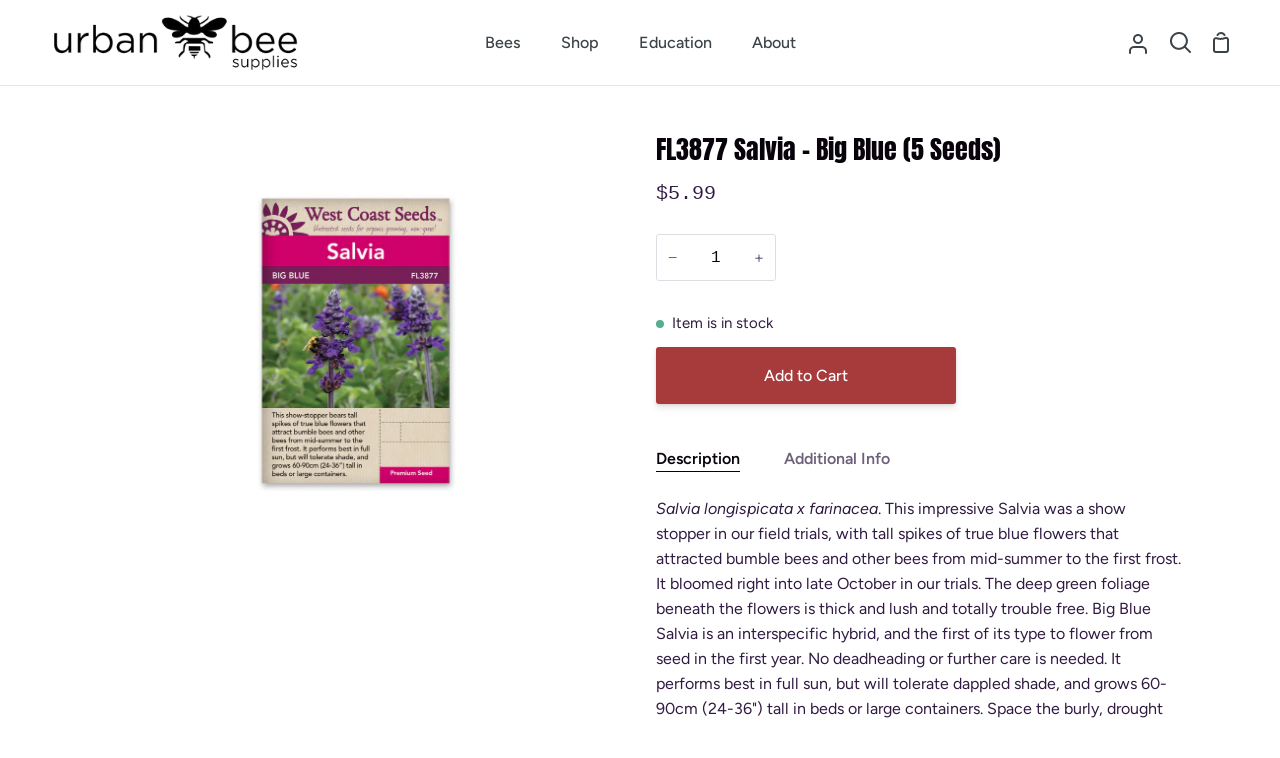

--- FILE ---
content_type: text/html; charset=utf-8
request_url: https://urbanbeesupplies.ca/products/salvia-big-blue
body_size: 58242
content:
<!doctype html>
<html class="no-js supports-no-cookies" lang="en"><head>
  <meta charset="utf-8">
  <meta http-equiv="X-UA-Compatible" content="IE=edge">
  <meta name="viewport" content="width=device-width,initial-scale=1,viewport-fit=cover">
  <meta name="theme-color" content="#1e73be"><link rel="canonical" href="https://urbanbeesupplies.ca/products/salvia-big-blue"><!-- ======================= Story Theme V2.0.1 ========================= -->

  <link rel="preconnect" href="https://cdn.shopify.com" crossorigin>
  <link rel="preconnect" href="https://fonts.shopify.com" crossorigin>
  <link rel="preconnect" href="https://monorail-edge.shopifysvc.com" crossorigin>


  <link rel="preload" href="//urbanbeesupplies.ca/cdn/shop/t/11/assets/lazysizes.js?v=111431644619468174291643087156" as="script">
  <link rel="preload" href="//urbanbeesupplies.ca/cdn/shop/t/11/assets/vendor.js?v=1402324358883297381643087160" as="script">
  <link rel="preload" href="//urbanbeesupplies.ca/cdn/shop/t/11/assets/theme.js?v=48905384483120105941684182018" as="script">
  <link rel="preload" href="//urbanbeesupplies.ca/cdn/shop/t/11/assets/theme.css?v=131975444808366210101685466302" as="style">

  
    <link rel="shortcut icon" href="//urbanbeesupplies.ca/cdn/shop/files/smaller_logo_32x32.png?v=1670541121" type="image/png">


  <!-- Title and description ================================================ -->
  
  <title>
    

    FL3877 Salvia - Big Blue (5 Seeds)
&ndash; Urban Bee Supplies

  </title><meta name="description" content="Salvia longispicata x farinacea. This impressive Salvia was a show stopper in our field trials, with tall spikes of true blue flowers that attracted bumble bees and other bees from mid-summer to the first frost. It bloomed right into late October in our trials. The deep green foliage beneath the flowers is thick and lu">
  

<meta property="og:site_name" content="Urban Bee Supplies">
<meta property="og:url" content="https://urbanbeesupplies.ca/products/salvia-big-blue">
<meta property="og:title" content="FL3877 Salvia - Big Blue (5 Seeds)">
<meta property="og:type" content="product">
<meta property="og:description" content="Salvia longispicata x farinacea. This impressive Salvia was a show stopper in our field trials, with tall spikes of true blue flowers that attracted bumble bees and other bees from mid-summer to the first frost. It bloomed right into late October in our trials. The deep green foliage beneath the flowers is thick and lu"><meta property="og:image" content="http://urbanbeesupplies.ca/cdn/shop/products/WCS_FL3877_1024x768px.jpg?v=1646960206">
  <meta property="og:image:secure_url" content="https://urbanbeesupplies.ca/cdn/shop/products/WCS_FL3877_1024x768px.jpg?v=1646960206">
  <meta property="og:image:width" content="4267">
  <meta property="og:image:height" content="3200"><meta property="og:price:amount" content="5.99">
  <meta property="og:price:currency" content="CAD"><meta name="twitter:card" content="summary_large_image">
<meta name="twitter:title" content="FL3877 Salvia - Big Blue (5 Seeds)">
<meta name="twitter:description" content="Salvia longispicata x farinacea. This impressive Salvia was a show stopper in our field trials, with tall spikes of true blue flowers that attracted bumble bees and other bees from mid-summer to the first frost. It bloomed right into late October in our trials. The deep green foliage beneath the flowers is thick and lu">


  <!-- CSS ================================================================== -->

  <link href="//urbanbeesupplies.ca/cdn/shop/t/11/assets/font-settings.css?v=55904888945897826181763661530" rel="stylesheet" type="text/css" media="all" />

  

<style data-shopify>


:root {/*================ Font Variables ================*/

---font-weight-body: 400;

---font-weight-body-mid: 500;
---font-weight-body-bold: 700;

---font-stack-body: Figtree, sans-serif;
---font-style-body: normal;
---font-adjust-body: 1.0;


---font-weight-heading: 400;
---font-weight-heading-bold: 700;

---font-stack-heading: Anton, sans-serif;
---font-style-heading: normal;
---font-adjust-heading: 1.0;

---font-stack-nav: Figtree, sans-serif;
---font-style-nav: normal;
---font-adjust-nav: 1.15;

---font-weight-nav: 400;
---font-weight-nav-bold: 700;

---font-weight-accent: 400;
---font-weight-accent-bold: 700;

---font-stack-accent: "SF Mono", Menlo, Consolas, Monaco, Liberation Mono, Lucida Console, monospace, Apple Color Emoji, Segoe UI Emoji, Segoe UI Symbol;
---font-style-accent: normal;
---font-adjust-accent: 0.75;


/*================ Color Variables ================*/
/* ===  Backgrounds ===*/
---color-bg: #ffffff;
---color-bg-accent: #f2f7fa;

/* === Text colors ===*/
---color-text-dark: #08030b;
---color-text: #301a41;
---color-text-light: #6e5f7a;

/* === Shades of grey ===*/
---color-a5:  rgba(48, 26, 65, 0.05);
---color-a10: rgba(48, 26, 65, 0.1);
---color-a20: rgba(48, 26, 65, 0.2);
---color-a30: rgba(48, 26, 65, 0.3);
---color-a40: rgba(48, 26, 65, 0.4);
---color-a50: rgba(48, 26, 65, 0.5);
---color-a60: rgba(48, 26, 65, 0.6);
---color-a70: rgba(48, 26, 65, 0.7);
---color-a80: rgba(48, 26, 65, 0.8);
---color-a90: rgba(48, 26, 65, 0.9);
---color-a95: rgba(48, 26, 65, 0.95);

/* === Product badges ===*/
---color-badge: #ffffff;
---color-badge-text: #656565;

/* === Border colors ===*/
---color-border: #e1dce4;
---color-border-light: #e6e2e8;/* === Accent-cool ===*/
---color-secondary: #1e73be;
---color-secondary-hover: #094c87;
---color-secondary-fade: rgba(30, 115, 190, 0.05);
---color-secondary-shadow: rgba(9, 35, 58, 0.1);
---color-secondary-fade-hover: rgba(30, 115, 190, 0.1);---color-secondary-opposite: #ffffff;

/* === Accent-warm ===*/
---color-primary: #a73a3a;
---color-primary-hover: #791b1b;
---color-primary-fade: rgba(167, 58, 58, 0.05);
---color-primary-fade-hover: rgba(167, 58, 58, 0.1);
---color-primary-shadow: rgba(53, 19, 19, 0.1);---color-primary-opposite: #ffffff;




/* ================ Inverted Color Variables ================ */

---inverse-bg: #3B4348;
---inverse-bg-accent: #1F2529;

/* === Text colors ===*/
---inverse-text-dark: #ffffff;
---inverse-text: #FFFFFF;
---inverse-text-light: #c4c7c8;

/* === Bright color ===*/
---inverse-primary: #FCD8C8;
---inverse-primary-hover: #ffa278;
---inverse-primary-fade: rgba(252, 216, 200, 0.05);
---inverse-primary-fade-hover: rgba(252, 216, 200, 0.1);
---inverse-primary-shadow: rgba(244, 113, 55, 0.1);---inverse-primary-opposite: #000000;


/* === Second Color ===*/
---inverse-secondary: #C6DAE5;
---inverse-secondary-hover: #86bcd9;
---inverse-secondary-fade: rgba(198, 218, 229, 0.05);
---inverse-secondary-fade-hover: rgba(198, 218, 229, 0.1);
---inverse-secondary-shadow: rgba(93, 150, 181, 0.1);---inverse-secondary-opposite: #000000;

/* === Shades of grey ===*/
---inverse-a5:  rgba(255, 255, 255, 0.05);
---inverse-a10: rgba(255, 255, 255, 0.1);
---inverse-a20: rgba(255, 255, 255, 0.2);
---inverse-a35: rgba(255, 255, 255, 0.3);
---inverse-a80: rgba(255, 255, 255, 0.8);
---inverse-a90: rgba(255, 255, 255, 0.9);
---inverse-a95: rgba(255, 255, 255, 0.95);

/* === Border colors ===*/
---inverse-border: #000000;
---inverse-border-light: #000000;

/* ================ End Inverted Color Variables ================ */


/* === Footer Bar ===*/
---color-footer-bg: #f7f8fa;
---color-footer-text: #4c325f;
---color-footer-text-hover: #251232;
---color-footer-a8:  rgba(48, 26, 65, 0.08);
---color-footer-a15: rgba(48, 26, 65, 0.15);

/* === Nav and dropdown link background ===*/
---color-nav: #ffffff;
---color-nav-a50:  rgba(48, 26, 65, 0.5);

---color-nav-border: #e4e4e4;

---color-nav-border-hairline: #f7f7f7;

---color-nav-text: #3b4348;
---color-nav-text-dark: #1f2426;
---color-nav-text-bright: #616161;
---color-nav-text-transparent: #ffffff;

---color-nav-toolbar-bg: #f7f7f7;
---color-nav-toolbar-text: #3B4348;

/* ================ Special ================ */
---color-success: #56AE92;
---color-error: #C1544A;
---color-warn: #ECBD5E;

/* ================ 3D Models ================ */
--progress-bar-color: #301a41;




}

</style>

  <link href="//urbanbeesupplies.ca/cdn/shop/t/11/assets/theme.css?v=131975444808366210101685466302" rel="stylesheet" type="text/css" media="all" />

  <script>
    document.documentElement.className = document.documentElement.className.replace('no-js', 'js');
    let root = '/';
    if (root[root.length - 1] !== '/') {
      root = `${root}/`;
    }
    window.theme = {
      routes: {
        root_url: root,
        cart: '/cart',
        cart_add_url: '/cart/add',
        product_recommendations_url: '/recommendations/products',
        search_url: '/search'
      },
      assets: {
        photoswipe: '//urbanbeesupplies.ca/cdn/shop/t/11/assets/photoswipe.js?v=29365444203438451061643087156',
        smoothscroll: '//urbanbeesupplies.ca/cdn/shop/t/11/assets/smoothscroll.js?v=37906625415260927261643087157',
        swatches: '//urbanbeesupplies.ca/cdn/shop/t/11/assets/swatches.json?v=102469903376579506771643087158',
        base: "//urbanbeesupplies.ca/cdn/shop/t/11/assets/",
      },
      strings: {
        addToCart: "Add to Cart",
        soldOut: "Sold Out",
        unavailable: "Unavailable",
        preOrder: "Pre-Order",
        unitPrice: "Unit price",
        unitPriceSeparator: "per",
        swatchesKey: "Color, Colour",     
        estimateShipping: "Estimate shipping",
        noShippingAvailable: "We do not ship to this destination.",
        free: "Free",
        from: "From",
        sale: "Sale",
        subscription: "Subscription",
        stockout: "All available stock is in cart",
        products: "Products",
        pages: "Pages",
        collections: "Collections",
        resultsFor: "Results for",
        noResultsFor: "No results for",
        articles: "Articles"
      },
      shop: {
        assets: "//urbanbeesupplies.ca/cdn/shop/t/11/assets/"
      },
      settings: {
        badge_sale_type: "dollar",
        search_products: true,
        search_collections: true,
        search_pages: true,
        search_articles: true
      },
      info: {
        name: 'story'
      },
      version: '2.0.1',
      animations:  true,
      moneyFormat: "${{amount}}"
    };
  </script><!-- Theme Javascript ============================================================== -->
  <script src="//urbanbeesupplies.ca/cdn/shop/t/11/assets/lazysizes.js?v=111431644619468174291643087156" async="async"></script>
  <script src="//urbanbeesupplies.ca/cdn/shop/t/11/assets/vendor.js?v=1402324358883297381643087160" defer="defer"></script>
  <script src="//urbanbeesupplies.ca/cdn/shop/t/11/assets/theme.js?v=48905384483120105941684182018" defer="defer"></script>

  <script type="text/javascript">
    if (window.MSInputMethodContext && document.documentMode) {
      var scripts = document.getElementsByTagName('script')[0];
      var polyfill = document.createElement("script");
      polyfill.defer = true;
      polyfill.src = "//urbanbeesupplies.ca/cdn/shop/t/11/assets/ie11.js?v=144489047535103983231643087155";

      scripts.parentNode.insertBefore(polyfill, scripts);
    }
  </script>

  

  <!-- Shopify app scripts =========================================================== -->

  <script>window.performance && window.performance.mark && window.performance.mark('shopify.content_for_header.start');</script><meta id="shopify-digital-wallet" name="shopify-digital-wallet" content="/55493230692/digital_wallets/dialog">
<meta name="shopify-checkout-api-token" content="f268165c8bba13d24353faaeb5947a04">
<link rel="alternate" type="application/json+oembed" href="https://urbanbeesupplies.ca/products/salvia-big-blue.oembed">
<script async="async" src="/checkouts/internal/preloads.js?locale=en-CA"></script>
<link rel="preconnect" href="https://shop.app" crossorigin="anonymous">
<script async="async" src="https://shop.app/checkouts/internal/preloads.js?locale=en-CA&shop_id=55493230692" crossorigin="anonymous"></script>
<script id="apple-pay-shop-capabilities" type="application/json">{"shopId":55493230692,"countryCode":"CA","currencyCode":"CAD","merchantCapabilities":["supports3DS"],"merchantId":"gid:\/\/shopify\/Shop\/55493230692","merchantName":"Urban Bee Supplies","requiredBillingContactFields":["postalAddress","email","phone"],"requiredShippingContactFields":["postalAddress","email","phone"],"shippingType":"shipping","supportedNetworks":["visa","masterCard","amex","discover","interac","jcb"],"total":{"type":"pending","label":"Urban Bee Supplies","amount":"1.00"},"shopifyPaymentsEnabled":true,"supportsSubscriptions":true}</script>
<script id="shopify-features" type="application/json">{"accessToken":"f268165c8bba13d24353faaeb5947a04","betas":["rich-media-storefront-analytics"],"domain":"urbanbeesupplies.ca","predictiveSearch":true,"shopId":55493230692,"locale":"en"}</script>
<script>var Shopify = Shopify || {};
Shopify.shop = "urban-bee-supplies.myshopify.com";
Shopify.locale = "en";
Shopify.currency = {"active":"CAD","rate":"1.0"};
Shopify.country = "CA";
Shopify.theme = {"name":"Story - Globo Preorder Testing","id":122358628452,"schema_name":"Story","schema_version":"2.0.1","theme_store_id":864,"role":"main"};
Shopify.theme.handle = "null";
Shopify.theme.style = {"id":null,"handle":null};
Shopify.cdnHost = "urbanbeesupplies.ca/cdn";
Shopify.routes = Shopify.routes || {};
Shopify.routes.root = "/";</script>
<script type="module">!function(o){(o.Shopify=o.Shopify||{}).modules=!0}(window);</script>
<script>!function(o){function n(){var o=[];function n(){o.push(Array.prototype.slice.apply(arguments))}return n.q=o,n}var t=o.Shopify=o.Shopify||{};t.loadFeatures=n(),t.autoloadFeatures=n()}(window);</script>
<script>
  window.ShopifyPay = window.ShopifyPay || {};
  window.ShopifyPay.apiHost = "shop.app\/pay";
  window.ShopifyPay.redirectState = null;
</script>
<script id="shop-js-analytics" type="application/json">{"pageType":"product"}</script>
<script defer="defer" async type="module" src="//urbanbeesupplies.ca/cdn/shopifycloud/shop-js/modules/v2/client.init-shop-cart-sync_C5BV16lS.en.esm.js"></script>
<script defer="defer" async type="module" src="//urbanbeesupplies.ca/cdn/shopifycloud/shop-js/modules/v2/chunk.common_CygWptCX.esm.js"></script>
<script type="module">
  await import("//urbanbeesupplies.ca/cdn/shopifycloud/shop-js/modules/v2/client.init-shop-cart-sync_C5BV16lS.en.esm.js");
await import("//urbanbeesupplies.ca/cdn/shopifycloud/shop-js/modules/v2/chunk.common_CygWptCX.esm.js");

  window.Shopify.SignInWithShop?.initShopCartSync?.({"fedCMEnabled":true,"windoidEnabled":true});

</script>
<script>
  window.Shopify = window.Shopify || {};
  if (!window.Shopify.featureAssets) window.Shopify.featureAssets = {};
  window.Shopify.featureAssets['shop-js'] = {"shop-cart-sync":["modules/v2/client.shop-cart-sync_ZFArdW7E.en.esm.js","modules/v2/chunk.common_CygWptCX.esm.js"],"init-fed-cm":["modules/v2/client.init-fed-cm_CmiC4vf6.en.esm.js","modules/v2/chunk.common_CygWptCX.esm.js"],"shop-button":["modules/v2/client.shop-button_tlx5R9nI.en.esm.js","modules/v2/chunk.common_CygWptCX.esm.js"],"shop-cash-offers":["modules/v2/client.shop-cash-offers_DOA2yAJr.en.esm.js","modules/v2/chunk.common_CygWptCX.esm.js","modules/v2/chunk.modal_D71HUcav.esm.js"],"init-windoid":["modules/v2/client.init-windoid_sURxWdc1.en.esm.js","modules/v2/chunk.common_CygWptCX.esm.js"],"shop-toast-manager":["modules/v2/client.shop-toast-manager_ClPi3nE9.en.esm.js","modules/v2/chunk.common_CygWptCX.esm.js"],"init-shop-email-lookup-coordinator":["modules/v2/client.init-shop-email-lookup-coordinator_B8hsDcYM.en.esm.js","modules/v2/chunk.common_CygWptCX.esm.js"],"init-shop-cart-sync":["modules/v2/client.init-shop-cart-sync_C5BV16lS.en.esm.js","modules/v2/chunk.common_CygWptCX.esm.js"],"avatar":["modules/v2/client.avatar_BTnouDA3.en.esm.js"],"pay-button":["modules/v2/client.pay-button_FdsNuTd3.en.esm.js","modules/v2/chunk.common_CygWptCX.esm.js"],"init-customer-accounts":["modules/v2/client.init-customer-accounts_DxDtT_ad.en.esm.js","modules/v2/client.shop-login-button_C5VAVYt1.en.esm.js","modules/v2/chunk.common_CygWptCX.esm.js","modules/v2/chunk.modal_D71HUcav.esm.js"],"init-shop-for-new-customer-accounts":["modules/v2/client.init-shop-for-new-customer-accounts_ChsxoAhi.en.esm.js","modules/v2/client.shop-login-button_C5VAVYt1.en.esm.js","modules/v2/chunk.common_CygWptCX.esm.js","modules/v2/chunk.modal_D71HUcav.esm.js"],"shop-login-button":["modules/v2/client.shop-login-button_C5VAVYt1.en.esm.js","modules/v2/chunk.common_CygWptCX.esm.js","modules/v2/chunk.modal_D71HUcav.esm.js"],"init-customer-accounts-sign-up":["modules/v2/client.init-customer-accounts-sign-up_CPSyQ0Tj.en.esm.js","modules/v2/client.shop-login-button_C5VAVYt1.en.esm.js","modules/v2/chunk.common_CygWptCX.esm.js","modules/v2/chunk.modal_D71HUcav.esm.js"],"shop-follow-button":["modules/v2/client.shop-follow-button_Cva4Ekp9.en.esm.js","modules/v2/chunk.common_CygWptCX.esm.js","modules/v2/chunk.modal_D71HUcav.esm.js"],"checkout-modal":["modules/v2/client.checkout-modal_BPM8l0SH.en.esm.js","modules/v2/chunk.common_CygWptCX.esm.js","modules/v2/chunk.modal_D71HUcav.esm.js"],"lead-capture":["modules/v2/client.lead-capture_Bi8yE_yS.en.esm.js","modules/v2/chunk.common_CygWptCX.esm.js","modules/v2/chunk.modal_D71HUcav.esm.js"],"shop-login":["modules/v2/client.shop-login_D6lNrXab.en.esm.js","modules/v2/chunk.common_CygWptCX.esm.js","modules/v2/chunk.modal_D71HUcav.esm.js"],"payment-terms":["modules/v2/client.payment-terms_CZxnsJam.en.esm.js","modules/v2/chunk.common_CygWptCX.esm.js","modules/v2/chunk.modal_D71HUcav.esm.js"]};
</script>
<script>(function() {
  var isLoaded = false;
  function asyncLoad() {
    if (isLoaded) return;
    isLoaded = true;
    var urls = ["https:\/\/chimpstatic.com\/mcjs-connected\/js\/users\/4eee491346738730855a58ea7\/19b6d13d26a75e81e8e1cd2bc.js?shop=urban-bee-supplies.myshopify.com","https:\/\/cdn-bundler.nice-team.net\/app\/js\/bundler.js?shop=urban-bee-supplies.myshopify.com"];
    for (var i = 0; i < urls.length; i++) {
      var s = document.createElement('script');
      s.type = 'text/javascript';
      s.async = true;
      s.src = urls[i];
      var x = document.getElementsByTagName('script')[0];
      x.parentNode.insertBefore(s, x);
    }
  };
  if(window.attachEvent) {
    window.attachEvent('onload', asyncLoad);
  } else {
    window.addEventListener('load', asyncLoad, false);
  }
})();</script>
<script id="__st">var __st={"a":55493230692,"offset":-28800,"reqid":"cc16c660-c4ca-40eb-8f8d-79ff1bb6514d-1768742430","pageurl":"urbanbeesupplies.ca\/products\/salvia-big-blue","u":"e08f1c9db797","p":"product","rtyp":"product","rid":6745533415524};</script>
<script>window.ShopifyPaypalV4VisibilityTracking = true;</script>
<script id="captcha-bootstrap">!function(){'use strict';const t='contact',e='account',n='new_comment',o=[[t,t],['blogs',n],['comments',n],[t,'customer']],c=[[e,'customer_login'],[e,'guest_login'],[e,'recover_customer_password'],[e,'create_customer']],r=t=>t.map((([t,e])=>`form[action*='/${t}']:not([data-nocaptcha='true']) input[name='form_type'][value='${e}']`)).join(','),a=t=>()=>t?[...document.querySelectorAll(t)].map((t=>t.form)):[];function s(){const t=[...o],e=r(t);return a(e)}const i='password',u='form_key',d=['recaptcha-v3-token','g-recaptcha-response','h-captcha-response',i],f=()=>{try{return window.sessionStorage}catch{return}},m='__shopify_v',_=t=>t.elements[u];function p(t,e,n=!1){try{const o=window.sessionStorage,c=JSON.parse(o.getItem(e)),{data:r}=function(t){const{data:e,action:n}=t;return t[m]||n?{data:e,action:n}:{data:t,action:n}}(c);for(const[e,n]of Object.entries(r))t.elements[e]&&(t.elements[e].value=n);n&&o.removeItem(e)}catch(o){console.error('form repopulation failed',{error:o})}}const l='form_type',E='cptcha';function T(t){t.dataset[E]=!0}const w=window,h=w.document,L='Shopify',v='ce_forms',y='captcha';let A=!1;((t,e)=>{const n=(g='f06e6c50-85a8-45c8-87d0-21a2b65856fe',I='https://cdn.shopify.com/shopifycloud/storefront-forms-hcaptcha/ce_storefront_forms_captcha_hcaptcha.v1.5.2.iife.js',D={infoText:'Protected by hCaptcha',privacyText:'Privacy',termsText:'Terms'},(t,e,n)=>{const o=w[L][v],c=o.bindForm;if(c)return c(t,g,e,D).then(n);var r;o.q.push([[t,g,e,D],n]),r=I,A||(h.body.append(Object.assign(h.createElement('script'),{id:'captcha-provider',async:!0,src:r})),A=!0)});var g,I,D;w[L]=w[L]||{},w[L][v]=w[L][v]||{},w[L][v].q=[],w[L][y]=w[L][y]||{},w[L][y].protect=function(t,e){n(t,void 0,e),T(t)},Object.freeze(w[L][y]),function(t,e,n,w,h,L){const[v,y,A,g]=function(t,e,n){const i=e?o:[],u=t?c:[],d=[...i,...u],f=r(d),m=r(i),_=r(d.filter((([t,e])=>n.includes(e))));return[a(f),a(m),a(_),s()]}(w,h,L),I=t=>{const e=t.target;return e instanceof HTMLFormElement?e:e&&e.form},D=t=>v().includes(t);t.addEventListener('submit',(t=>{const e=I(t);if(!e)return;const n=D(e)&&!e.dataset.hcaptchaBound&&!e.dataset.recaptchaBound,o=_(e),c=g().includes(e)&&(!o||!o.value);(n||c)&&t.preventDefault(),c&&!n&&(function(t){try{if(!f())return;!function(t){const e=f();if(!e)return;const n=_(t);if(!n)return;const o=n.value;o&&e.removeItem(o)}(t);const e=Array.from(Array(32),(()=>Math.random().toString(36)[2])).join('');!function(t,e){_(t)||t.append(Object.assign(document.createElement('input'),{type:'hidden',name:u})),t.elements[u].value=e}(t,e),function(t,e){const n=f();if(!n)return;const o=[...t.querySelectorAll(`input[type='${i}']`)].map((({name:t})=>t)),c=[...d,...o],r={};for(const[a,s]of new FormData(t).entries())c.includes(a)||(r[a]=s);n.setItem(e,JSON.stringify({[m]:1,action:t.action,data:r}))}(t,e)}catch(e){console.error('failed to persist form',e)}}(e),e.submit())}));const S=(t,e)=>{t&&!t.dataset[E]&&(n(t,e.some((e=>e===t))),T(t))};for(const o of['focusin','change'])t.addEventListener(o,(t=>{const e=I(t);D(e)&&S(e,y())}));const B=e.get('form_key'),M=e.get(l),P=B&&M;t.addEventListener('DOMContentLoaded',(()=>{const t=y();if(P)for(const e of t)e.elements[l].value===M&&p(e,B);[...new Set([...A(),...v().filter((t=>'true'===t.dataset.shopifyCaptcha))])].forEach((e=>S(e,t)))}))}(h,new URLSearchParams(w.location.search),n,t,e,['guest_login'])})(!0,!0)}();</script>
<script integrity="sha256-4kQ18oKyAcykRKYeNunJcIwy7WH5gtpwJnB7kiuLZ1E=" data-source-attribution="shopify.loadfeatures" defer="defer" src="//urbanbeesupplies.ca/cdn/shopifycloud/storefront/assets/storefront/load_feature-a0a9edcb.js" crossorigin="anonymous"></script>
<script crossorigin="anonymous" defer="defer" src="//urbanbeesupplies.ca/cdn/shopifycloud/storefront/assets/shopify_pay/storefront-65b4c6d7.js?v=20250812"></script>
<script data-source-attribution="shopify.dynamic_checkout.dynamic.init">var Shopify=Shopify||{};Shopify.PaymentButton=Shopify.PaymentButton||{isStorefrontPortableWallets:!0,init:function(){window.Shopify.PaymentButton.init=function(){};var t=document.createElement("script");t.src="https://urbanbeesupplies.ca/cdn/shopifycloud/portable-wallets/latest/portable-wallets.en.js",t.type="module",document.head.appendChild(t)}};
</script>
<script data-source-attribution="shopify.dynamic_checkout.buyer_consent">
  function portableWalletsHideBuyerConsent(e){var t=document.getElementById("shopify-buyer-consent"),n=document.getElementById("shopify-subscription-policy-button");t&&n&&(t.classList.add("hidden"),t.setAttribute("aria-hidden","true"),n.removeEventListener("click",e))}function portableWalletsShowBuyerConsent(e){var t=document.getElementById("shopify-buyer-consent"),n=document.getElementById("shopify-subscription-policy-button");t&&n&&(t.classList.remove("hidden"),t.removeAttribute("aria-hidden"),n.addEventListener("click",e))}window.Shopify?.PaymentButton&&(window.Shopify.PaymentButton.hideBuyerConsent=portableWalletsHideBuyerConsent,window.Shopify.PaymentButton.showBuyerConsent=portableWalletsShowBuyerConsent);
</script>
<script data-source-attribution="shopify.dynamic_checkout.cart.bootstrap">document.addEventListener("DOMContentLoaded",(function(){function t(){return document.querySelector("shopify-accelerated-checkout-cart, shopify-accelerated-checkout")}if(t())Shopify.PaymentButton.init();else{new MutationObserver((function(e,n){t()&&(Shopify.PaymentButton.init(),n.disconnect())})).observe(document.body,{childList:!0,subtree:!0})}}));
</script>
<link id="shopify-accelerated-checkout-styles" rel="stylesheet" media="screen" href="https://urbanbeesupplies.ca/cdn/shopifycloud/portable-wallets/latest/accelerated-checkout-backwards-compat.css" crossorigin="anonymous">
<style id="shopify-accelerated-checkout-cart">
        #shopify-buyer-consent {
  margin-top: 1em;
  display: inline-block;
  width: 100%;
}

#shopify-buyer-consent.hidden {
  display: none;
}

#shopify-subscription-policy-button {
  background: none;
  border: none;
  padding: 0;
  text-decoration: underline;
  font-size: inherit;
  cursor: pointer;
}

#shopify-subscription-policy-button::before {
  box-shadow: none;
}

      </style>

<script>window.performance && window.performance.mark && window.performance.mark('shopify.content_for_header.end');</script>
  
<script>window.is_hulkpo_installed=false</script>
<script src="https://cdn.jsdelivr.net/npm/@fancyapps/ui@5.0/dist/fancybox/fancybox.umd.js"></script>
<link
  rel="stylesheet"
  href="https://cdn.jsdelivr.net/npm/@fancyapps/ui@5.0/dist/fancybox/fancybox.css"
/>
<script src="https://cdn.jsdelivr.net/npm/js-cookie@3.0.5/dist/js.cookie.min.js"></script>
<script src="https://cdn.shopify.com/extensions/019b3713-b948-7c43-9672-7dd9b3183b99/terms-and-conditions-15-129/assets/front-tac.min.js" type="text/javascript" defer="defer"></script>
<link href="https://cdn.shopify.com/extensions/019b3713-b948-7c43-9672-7dd9b3183b99/terms-and-conditions-15-129/assets/front-style.css" rel="stylesheet" type="text/css" media="all">
<script src="https://cdn.shopify.com/extensions/019b979b-238a-7e17-847d-ec6cb3db4951/preorderfrontend-174/assets/globo.preorder.min.js" type="text/javascript" defer="defer"></script>
<link href="https://cdn.shopify.com/extensions/019bb1f6-fcbe-7366-b948-e666c117b26c/advanced-product-options-176/assets/mws_apo_bundle.css" rel="stylesheet" type="text/css" media="all">
<link href="https://monorail-edge.shopifysvc.com" rel="dns-prefetch">
<script>(function(){if ("sendBeacon" in navigator && "performance" in window) {try {var session_token_from_headers = performance.getEntriesByType('navigation')[0].serverTiming.find(x => x.name == '_s').description;} catch {var session_token_from_headers = undefined;}var session_cookie_matches = document.cookie.match(/_shopify_s=([^;]*)/);var session_token_from_cookie = session_cookie_matches && session_cookie_matches.length === 2 ? session_cookie_matches[1] : "";var session_token = session_token_from_headers || session_token_from_cookie || "";function handle_abandonment_event(e) {var entries = performance.getEntries().filter(function(entry) {return /monorail-edge.shopifysvc.com/.test(entry.name);});if (!window.abandonment_tracked && entries.length === 0) {window.abandonment_tracked = true;var currentMs = Date.now();var navigation_start = performance.timing.navigationStart;var payload = {shop_id: 55493230692,url: window.location.href,navigation_start,duration: currentMs - navigation_start,session_token,page_type: "product"};window.navigator.sendBeacon("https://monorail-edge.shopifysvc.com/v1/produce", JSON.stringify({schema_id: "online_store_buyer_site_abandonment/1.1",payload: payload,metadata: {event_created_at_ms: currentMs,event_sent_at_ms: currentMs}}));}}window.addEventListener('pagehide', handle_abandonment_event);}}());</script>
<script id="web-pixels-manager-setup">(function e(e,d,r,n,o){if(void 0===o&&(o={}),!Boolean(null===(a=null===(i=window.Shopify)||void 0===i?void 0:i.analytics)||void 0===a?void 0:a.replayQueue)){var i,a;window.Shopify=window.Shopify||{};var t=window.Shopify;t.analytics=t.analytics||{};var s=t.analytics;s.replayQueue=[],s.publish=function(e,d,r){return s.replayQueue.push([e,d,r]),!0};try{self.performance.mark("wpm:start")}catch(e){}var l=function(){var e={modern:/Edge?\/(1{2}[4-9]|1[2-9]\d|[2-9]\d{2}|\d{4,})\.\d+(\.\d+|)|Firefox\/(1{2}[4-9]|1[2-9]\d|[2-9]\d{2}|\d{4,})\.\d+(\.\d+|)|Chrom(ium|e)\/(9{2}|\d{3,})\.\d+(\.\d+|)|(Maci|X1{2}).+ Version\/(15\.\d+|(1[6-9]|[2-9]\d|\d{3,})\.\d+)([,.]\d+|)( \(\w+\)|)( Mobile\/\w+|) Safari\/|Chrome.+OPR\/(9{2}|\d{3,})\.\d+\.\d+|(CPU[ +]OS|iPhone[ +]OS|CPU[ +]iPhone|CPU IPhone OS|CPU iPad OS)[ +]+(15[._]\d+|(1[6-9]|[2-9]\d|\d{3,})[._]\d+)([._]\d+|)|Android:?[ /-](13[3-9]|1[4-9]\d|[2-9]\d{2}|\d{4,})(\.\d+|)(\.\d+|)|Android.+Firefox\/(13[5-9]|1[4-9]\d|[2-9]\d{2}|\d{4,})\.\d+(\.\d+|)|Android.+Chrom(ium|e)\/(13[3-9]|1[4-9]\d|[2-9]\d{2}|\d{4,})\.\d+(\.\d+|)|SamsungBrowser\/([2-9]\d|\d{3,})\.\d+/,legacy:/Edge?\/(1[6-9]|[2-9]\d|\d{3,})\.\d+(\.\d+|)|Firefox\/(5[4-9]|[6-9]\d|\d{3,})\.\d+(\.\d+|)|Chrom(ium|e)\/(5[1-9]|[6-9]\d|\d{3,})\.\d+(\.\d+|)([\d.]+$|.*Safari\/(?![\d.]+ Edge\/[\d.]+$))|(Maci|X1{2}).+ Version\/(10\.\d+|(1[1-9]|[2-9]\d|\d{3,})\.\d+)([,.]\d+|)( \(\w+\)|)( Mobile\/\w+|) Safari\/|Chrome.+OPR\/(3[89]|[4-9]\d|\d{3,})\.\d+\.\d+|(CPU[ +]OS|iPhone[ +]OS|CPU[ +]iPhone|CPU IPhone OS|CPU iPad OS)[ +]+(10[._]\d+|(1[1-9]|[2-9]\d|\d{3,})[._]\d+)([._]\d+|)|Android:?[ /-](13[3-9]|1[4-9]\d|[2-9]\d{2}|\d{4,})(\.\d+|)(\.\d+|)|Mobile Safari.+OPR\/([89]\d|\d{3,})\.\d+\.\d+|Android.+Firefox\/(13[5-9]|1[4-9]\d|[2-9]\d{2}|\d{4,})\.\d+(\.\d+|)|Android.+Chrom(ium|e)\/(13[3-9]|1[4-9]\d|[2-9]\d{2}|\d{4,})\.\d+(\.\d+|)|Android.+(UC? ?Browser|UCWEB|U3)[ /]?(15\.([5-9]|\d{2,})|(1[6-9]|[2-9]\d|\d{3,})\.\d+)\.\d+|SamsungBrowser\/(5\.\d+|([6-9]|\d{2,})\.\d+)|Android.+MQ{2}Browser\/(14(\.(9|\d{2,})|)|(1[5-9]|[2-9]\d|\d{3,})(\.\d+|))(\.\d+|)|K[Aa][Ii]OS\/(3\.\d+|([4-9]|\d{2,})\.\d+)(\.\d+|)/},d=e.modern,r=e.legacy,n=navigator.userAgent;return n.match(d)?"modern":n.match(r)?"legacy":"unknown"}(),u="modern"===l?"modern":"legacy",c=(null!=n?n:{modern:"",legacy:""})[u],f=function(e){return[e.baseUrl,"/wpm","/b",e.hashVersion,"modern"===e.buildTarget?"m":"l",".js"].join("")}({baseUrl:d,hashVersion:r,buildTarget:u}),m=function(e){var d=e.version,r=e.bundleTarget,n=e.surface,o=e.pageUrl,i=e.monorailEndpoint;return{emit:function(e){var a=e.status,t=e.errorMsg,s=(new Date).getTime(),l=JSON.stringify({metadata:{event_sent_at_ms:s},events:[{schema_id:"web_pixels_manager_load/3.1",payload:{version:d,bundle_target:r,page_url:o,status:a,surface:n,error_msg:t},metadata:{event_created_at_ms:s}}]});if(!i)return console&&console.warn&&console.warn("[Web Pixels Manager] No Monorail endpoint provided, skipping logging."),!1;try{return self.navigator.sendBeacon.bind(self.navigator)(i,l)}catch(e){}var u=new XMLHttpRequest;try{return u.open("POST",i,!0),u.setRequestHeader("Content-Type","text/plain"),u.send(l),!0}catch(e){return console&&console.warn&&console.warn("[Web Pixels Manager] Got an unhandled error while logging to Monorail."),!1}}}}({version:r,bundleTarget:l,surface:e.surface,pageUrl:self.location.href,monorailEndpoint:e.monorailEndpoint});try{o.browserTarget=l,function(e){var d=e.src,r=e.async,n=void 0===r||r,o=e.onload,i=e.onerror,a=e.sri,t=e.scriptDataAttributes,s=void 0===t?{}:t,l=document.createElement("script"),u=document.querySelector("head"),c=document.querySelector("body");if(l.async=n,l.src=d,a&&(l.integrity=a,l.crossOrigin="anonymous"),s)for(var f in s)if(Object.prototype.hasOwnProperty.call(s,f))try{l.dataset[f]=s[f]}catch(e){}if(o&&l.addEventListener("load",o),i&&l.addEventListener("error",i),u)u.appendChild(l);else{if(!c)throw new Error("Did not find a head or body element to append the script");c.appendChild(l)}}({src:f,async:!0,onload:function(){if(!function(){var e,d;return Boolean(null===(d=null===(e=window.Shopify)||void 0===e?void 0:e.analytics)||void 0===d?void 0:d.initialized)}()){var d=window.webPixelsManager.init(e)||void 0;if(d){var r=window.Shopify.analytics;r.replayQueue.forEach((function(e){var r=e[0],n=e[1],o=e[2];d.publishCustomEvent(r,n,o)})),r.replayQueue=[],r.publish=d.publishCustomEvent,r.visitor=d.visitor,r.initialized=!0}}},onerror:function(){return m.emit({status:"failed",errorMsg:"".concat(f," has failed to load")})},sri:function(e){var d=/^sha384-[A-Za-z0-9+/=]+$/;return"string"==typeof e&&d.test(e)}(c)?c:"",scriptDataAttributes:o}),m.emit({status:"loading"})}catch(e){m.emit({status:"failed",errorMsg:(null==e?void 0:e.message)||"Unknown error"})}}})({shopId: 55493230692,storefrontBaseUrl: "https://urbanbeesupplies.ca",extensionsBaseUrl: "https://extensions.shopifycdn.com/cdn/shopifycloud/web-pixels-manager",monorailEndpoint: "https://monorail-edge.shopifysvc.com/unstable/produce_batch",surface: "storefront-renderer",enabledBetaFlags: ["2dca8a86"],webPixelsConfigList: [{"id":"shopify-app-pixel","configuration":"{}","eventPayloadVersion":"v1","runtimeContext":"STRICT","scriptVersion":"0450","apiClientId":"shopify-pixel","type":"APP","privacyPurposes":["ANALYTICS","MARKETING"]},{"id":"shopify-custom-pixel","eventPayloadVersion":"v1","runtimeContext":"LAX","scriptVersion":"0450","apiClientId":"shopify-pixel","type":"CUSTOM","privacyPurposes":["ANALYTICS","MARKETING"]}],isMerchantRequest: false,initData: {"shop":{"name":"Urban Bee Supplies","paymentSettings":{"currencyCode":"CAD"},"myshopifyDomain":"urban-bee-supplies.myshopify.com","countryCode":"CA","storefrontUrl":"https:\/\/urbanbeesupplies.ca"},"customer":null,"cart":null,"checkout":null,"productVariants":[{"price":{"amount":5.99,"currencyCode":"CAD"},"product":{"title":"FL3877  Salvia - Big Blue (5 Seeds)","vendor":"West Coast Seeds","id":"6745533415524","untranslatedTitle":"FL3877  Salvia - Big Blue (5 Seeds)","url":"\/products\/salvia-big-blue","type":""},"id":"39882923081828","image":{"src":"\/\/urbanbeesupplies.ca\/cdn\/shop\/products\/WCS_FL3877_1024x768px.jpg?v=1646960206"},"sku":"FL3877A","title":"Default Title","untranslatedTitle":"Default Title"}],"purchasingCompany":null},},"https://urbanbeesupplies.ca/cdn","fcfee988w5aeb613cpc8e4bc33m6693e112",{"modern":"","legacy":""},{"shopId":"55493230692","storefrontBaseUrl":"https:\/\/urbanbeesupplies.ca","extensionBaseUrl":"https:\/\/extensions.shopifycdn.com\/cdn\/shopifycloud\/web-pixels-manager","surface":"storefront-renderer","enabledBetaFlags":"[\"2dca8a86\"]","isMerchantRequest":"false","hashVersion":"fcfee988w5aeb613cpc8e4bc33m6693e112","publish":"custom","events":"[[\"page_viewed\",{}],[\"product_viewed\",{\"productVariant\":{\"price\":{\"amount\":5.99,\"currencyCode\":\"CAD\"},\"product\":{\"title\":\"FL3877  Salvia - Big Blue (5 Seeds)\",\"vendor\":\"West Coast Seeds\",\"id\":\"6745533415524\",\"untranslatedTitle\":\"FL3877  Salvia - Big Blue (5 Seeds)\",\"url\":\"\/products\/salvia-big-blue\",\"type\":\"\"},\"id\":\"39882923081828\",\"image\":{\"src\":\"\/\/urbanbeesupplies.ca\/cdn\/shop\/products\/WCS_FL3877_1024x768px.jpg?v=1646960206\"},\"sku\":\"FL3877A\",\"title\":\"Default Title\",\"untranslatedTitle\":\"Default Title\"}}]]"});</script><script>
  window.ShopifyAnalytics = window.ShopifyAnalytics || {};
  window.ShopifyAnalytics.meta = window.ShopifyAnalytics.meta || {};
  window.ShopifyAnalytics.meta.currency = 'CAD';
  var meta = {"product":{"id":6745533415524,"gid":"gid:\/\/shopify\/Product\/6745533415524","vendor":"West Coast Seeds","type":"","handle":"salvia-big-blue","variants":[{"id":39882923081828,"price":599,"name":"FL3877  Salvia - Big Blue (5 Seeds)","public_title":null,"sku":"FL3877A"}],"remote":false},"page":{"pageType":"product","resourceType":"product","resourceId":6745533415524,"requestId":"cc16c660-c4ca-40eb-8f8d-79ff1bb6514d-1768742430"}};
  for (var attr in meta) {
    window.ShopifyAnalytics.meta[attr] = meta[attr];
  }
</script>
<script class="analytics">
  (function () {
    var customDocumentWrite = function(content) {
      var jquery = null;

      if (window.jQuery) {
        jquery = window.jQuery;
      } else if (window.Checkout && window.Checkout.$) {
        jquery = window.Checkout.$;
      }

      if (jquery) {
        jquery('body').append(content);
      }
    };

    var hasLoggedConversion = function(token) {
      if (token) {
        return document.cookie.indexOf('loggedConversion=' + token) !== -1;
      }
      return false;
    }

    var setCookieIfConversion = function(token) {
      if (token) {
        var twoMonthsFromNow = new Date(Date.now());
        twoMonthsFromNow.setMonth(twoMonthsFromNow.getMonth() + 2);

        document.cookie = 'loggedConversion=' + token + '; expires=' + twoMonthsFromNow;
      }
    }

    var trekkie = window.ShopifyAnalytics.lib = window.trekkie = window.trekkie || [];
    if (trekkie.integrations) {
      return;
    }
    trekkie.methods = [
      'identify',
      'page',
      'ready',
      'track',
      'trackForm',
      'trackLink'
    ];
    trekkie.factory = function(method) {
      return function() {
        var args = Array.prototype.slice.call(arguments);
        args.unshift(method);
        trekkie.push(args);
        return trekkie;
      };
    };
    for (var i = 0; i < trekkie.methods.length; i++) {
      var key = trekkie.methods[i];
      trekkie[key] = trekkie.factory(key);
    }
    trekkie.load = function(config) {
      trekkie.config = config || {};
      trekkie.config.initialDocumentCookie = document.cookie;
      var first = document.getElementsByTagName('script')[0];
      var script = document.createElement('script');
      script.type = 'text/javascript';
      script.onerror = function(e) {
        var scriptFallback = document.createElement('script');
        scriptFallback.type = 'text/javascript';
        scriptFallback.onerror = function(error) {
                var Monorail = {
      produce: function produce(monorailDomain, schemaId, payload) {
        var currentMs = new Date().getTime();
        var event = {
          schema_id: schemaId,
          payload: payload,
          metadata: {
            event_created_at_ms: currentMs,
            event_sent_at_ms: currentMs
          }
        };
        return Monorail.sendRequest("https://" + monorailDomain + "/v1/produce", JSON.stringify(event));
      },
      sendRequest: function sendRequest(endpointUrl, payload) {
        // Try the sendBeacon API
        if (window && window.navigator && typeof window.navigator.sendBeacon === 'function' && typeof window.Blob === 'function' && !Monorail.isIos12()) {
          var blobData = new window.Blob([payload], {
            type: 'text/plain'
          });

          if (window.navigator.sendBeacon(endpointUrl, blobData)) {
            return true;
          } // sendBeacon was not successful

        } // XHR beacon

        var xhr = new XMLHttpRequest();

        try {
          xhr.open('POST', endpointUrl);
          xhr.setRequestHeader('Content-Type', 'text/plain');
          xhr.send(payload);
        } catch (e) {
          console.log(e);
        }

        return false;
      },
      isIos12: function isIos12() {
        return window.navigator.userAgent.lastIndexOf('iPhone; CPU iPhone OS 12_') !== -1 || window.navigator.userAgent.lastIndexOf('iPad; CPU OS 12_') !== -1;
      }
    };
    Monorail.produce('monorail-edge.shopifysvc.com',
      'trekkie_storefront_load_errors/1.1',
      {shop_id: 55493230692,
      theme_id: 122358628452,
      app_name: "storefront",
      context_url: window.location.href,
      source_url: "//urbanbeesupplies.ca/cdn/s/trekkie.storefront.cd680fe47e6c39ca5d5df5f0a32d569bc48c0f27.min.js"});

        };
        scriptFallback.async = true;
        scriptFallback.src = '//urbanbeesupplies.ca/cdn/s/trekkie.storefront.cd680fe47e6c39ca5d5df5f0a32d569bc48c0f27.min.js';
        first.parentNode.insertBefore(scriptFallback, first);
      };
      script.async = true;
      script.src = '//urbanbeesupplies.ca/cdn/s/trekkie.storefront.cd680fe47e6c39ca5d5df5f0a32d569bc48c0f27.min.js';
      first.parentNode.insertBefore(script, first);
    };
    trekkie.load(
      {"Trekkie":{"appName":"storefront","development":false,"defaultAttributes":{"shopId":55493230692,"isMerchantRequest":null,"themeId":122358628452,"themeCityHash":"17130841052330916044","contentLanguage":"en","currency":"CAD"},"isServerSideCookieWritingEnabled":true,"monorailRegion":"shop_domain","enabledBetaFlags":["65f19447"]},"Session Attribution":{},"S2S":{"facebookCapiEnabled":false,"source":"trekkie-storefront-renderer","apiClientId":580111}}
    );

    var loaded = false;
    trekkie.ready(function() {
      if (loaded) return;
      loaded = true;

      window.ShopifyAnalytics.lib = window.trekkie;

      var originalDocumentWrite = document.write;
      document.write = customDocumentWrite;
      try { window.ShopifyAnalytics.merchantGoogleAnalytics.call(this); } catch(error) {};
      document.write = originalDocumentWrite;

      window.ShopifyAnalytics.lib.page(null,{"pageType":"product","resourceType":"product","resourceId":6745533415524,"requestId":"cc16c660-c4ca-40eb-8f8d-79ff1bb6514d-1768742430","shopifyEmitted":true});

      var match = window.location.pathname.match(/checkouts\/(.+)\/(thank_you|post_purchase)/)
      var token = match? match[1]: undefined;
      if (!hasLoggedConversion(token)) {
        setCookieIfConversion(token);
        window.ShopifyAnalytics.lib.track("Viewed Product",{"currency":"CAD","variantId":39882923081828,"productId":6745533415524,"productGid":"gid:\/\/shopify\/Product\/6745533415524","name":"FL3877  Salvia - Big Blue (5 Seeds)","price":"5.99","sku":"FL3877A","brand":"West Coast Seeds","variant":null,"category":"","nonInteraction":true,"remote":false},undefined,undefined,{"shopifyEmitted":true});
      window.ShopifyAnalytics.lib.track("monorail:\/\/trekkie_storefront_viewed_product\/1.1",{"currency":"CAD","variantId":39882923081828,"productId":6745533415524,"productGid":"gid:\/\/shopify\/Product\/6745533415524","name":"FL3877  Salvia - Big Blue (5 Seeds)","price":"5.99","sku":"FL3877A","brand":"West Coast Seeds","variant":null,"category":"","nonInteraction":true,"remote":false,"referer":"https:\/\/urbanbeesupplies.ca\/products\/salvia-big-blue"});
      }
    });


        var eventsListenerScript = document.createElement('script');
        eventsListenerScript.async = true;
        eventsListenerScript.src = "//urbanbeesupplies.ca/cdn/shopifycloud/storefront/assets/shop_events_listener-3da45d37.js";
        document.getElementsByTagName('head')[0].appendChild(eventsListenerScript);

})();</script>
<script
  defer
  src="https://urbanbeesupplies.ca/cdn/shopifycloud/perf-kit/shopify-perf-kit-3.0.4.min.js"
  data-application="storefront-renderer"
  data-shop-id="55493230692"
  data-render-region="gcp-us-central1"
  data-page-type="product"
  data-theme-instance-id="122358628452"
  data-theme-name="Story"
  data-theme-version="2.0.1"
  data-monorail-region="shop_domain"
  data-resource-timing-sampling-rate="10"
  data-shs="true"
  data-shs-beacon="true"
  data-shs-export-with-fetch="true"
  data-shs-logs-sample-rate="1"
  data-shs-beacon-endpoint="https://urbanbeesupplies.ca/api/collect"
></script>
</head>

<body id="fl3877-salvia-big-blue-5-seeds" class="template-product decoration-none " data-animations="true">

  <a class="in-page-link visually-hidden skip-link" href="#MainContent">Skip to content</a>

  <div id="shopify-section-header" class="shopify-section"><style data-shopify>:root {
    --menu-height: calc(85px);
  }.header__logo__link::before { padding-bottom: 22.04515272244356%; }</style>
















<div class="header__wrapper"
  data-header-wrapper
  data-header-transparent="false"
  data-header-sticky="sticky"
  data-header-style="logo_beside"
  data-section-id="header"
  data-section-type="header">

  <header class="theme__header" role="banner" data-header-height>
    <div>
      
  

      <div class="header__mobile">
        
    <div class="header__mobile__left">

      <div class="header__mobile__button">
        <button class="header__mobile__hamburger"      
          data-drawer-toggle="hamburger"
          aria-label="Open menu" 
          aria-haspopup="true" 
          aria-expanded="false" 
          aria-controls="header-menu">
          
          <div class="hamburger__lines">
            <span></span>
            <span></span>
            <span></span>
          </div>
        </button>
      </div>
      
        <div class="header__mobile__button">
          <a href="/search" class="navlink" data-popdown-toggle="search-popdown" data-focus-element>
            <svg aria-hidden="true" focusable="false" role="presentation" class="icon icon-search" viewBox="0 0 21 21"><path d="M8.917 0a8.917 8.917 0 016.972 14.475l4.818 4.818a1 1 0 01-1.32 1.497l-.094-.083-4.818-4.818A8.917 8.917 0 118.917 0zm0 2a6.917 6.917 0 104.849 11.849l.018-.023.065-.06A6.917 6.917 0 008.917 2z"/></svg>
            <span class="visually-hidden">Search</span>
          </a>
        </div>


      
    </div>
    
<div class="header__logo header__logo--image">
    <a class="header__logo__link"
        href="/"
        style="width: 250px;">
      
<img data-src="//urbanbeesupplies.ca/cdn/shop/files/Urban-Bee-Supplies-logo-transparent_{width}x.png?v=1637340960"
              class="lazyload logo__img logo__img--color"
              data-widths="[110, 160, 220, 320, 480, 540, 720, 900]"
              data-sizes="auto"
              data-aspectratio="4.536144578313253"
              alt="Urban Bee Supplies">
      
      
      
        <noscript>
          <img class="logo__img" style="opacity: 1;" src="//urbanbeesupplies.ca/cdn/shop/files/Urban-Bee-Supplies-logo-transparent_360x.png?v=1637340960" alt=""/>
        </noscript>
      
    </a>
  </div>

    <div class="header__mobile__right">
      
        <div class="header__mobile__button">
          <a href="/account" class="navlink">
            <svg aria-hidden="true" focusable="false" role="presentation" class="icon icon-user" viewBox="0 0 18 20"><g fill="#000" fill-rule="nonzero"><path d="M18 19a1 1 0 01-2 0v-2a3 3 0 00-3-3H5a3 3 0 00-3 3v2a1 1 0 01-2 0v-2a5 5 0 015-5h8a5 5 0 015 5v2zM9 10A5 5 0 119 0a5 5 0 010 10zm0-2a3 3 0 100-6 3 3 0 000 6z"/></g></svg>
            <span class="visually-hidden">My Account</span>
          </a>
        </div>
      
      <div class="header__mobile__button">
        <a class="navlink navlink--cart is-not-relative" 
          href="/cart" 
          data-drawer-toggle="drawer-cart">
          <div class="cart__icon__content">
            
  <span class="header__cart__status" data-cart-count="0">
    0
  </span>

            <svg aria-hidden="true" focusable="false" role="presentation" class="icon icon-basket" viewBox="0 0 16 21"><path d="M15.816 6.853A3 3 0 0116 7.888V18a3 3 0 01-3 3H3a3 3 0 01-3-3V8.166a3 3 0 013.98-2.835c1.128.39 2.297.585 3.507.585 1.453 0 2.946-.281 4.479-.844a3 3 0 013.85 1.781zm-3.16.096c-1.748.642-3.473.967-5.17.967-1.43 0-2.82-.232-4.159-.695a1 1 0 00-1.32.828L2 8.166V18a1 1 0 00.883.993L3 19h10a1 1 0 00.993-.883L14 18V7.888a1 1 0 00-.027-.233l-.034-.112a1 1 0 00-1.284-.594zM8 0c1.81 0 3.45.97 4.336 2.51a1 1 0 11-1.733.997A2.998 2.998 0 008 2c-1.086 0-2.07.58-2.602 1.505a1 1 0 11-1.733-.999A4.998 4.998 0 018 0z"/></svg>
            <span class="visually-hidden">Shopping Cart</span>
          </div>
        </a>
      </div>

    </div>

      </div>
      <div data-header-desktop class="header__desktop">
  

            <div class="header__desktop__upper" data-takes-space-wrapper>
              <div data-child-takes-space class="header__desktop__bar__l">
<div class="header__logo header__logo--image">
    <a class="header__logo__link"
        href="/"
        style="width: 250px;">
      
<img data-src="//urbanbeesupplies.ca/cdn/shop/files/Urban-Bee-Supplies-logo-transparent_{width}x.png?v=1637340960"
              class="lazyload logo__img logo__img--color"
              data-widths="[110, 160, 220, 320, 480, 540, 720, 900]"
              data-sizes="auto"
              data-aspectratio="4.536144578313253"
              alt="Urban Bee Supplies">
      
      
      
        <noscript>
          <img class="logo__img" style="opacity: 1;" src="//urbanbeesupplies.ca/cdn/shop/files/Urban-Bee-Supplies-logo-transparent_360x.png?v=1637340960" alt=""/>
        </noscript>
      
    </a>
  </div>
</div>
              <div data-child-takes-space class="header__desktop__bar__c">
  <nav class="header__menu">
    <div class="header__menu__inner" data-text-items-wrapper>
      
        

<div class="menu__item  parent"
   
    aria-haspopup="true" 
    aria-expanded="false"
    data-hover-disclosure-toggle="dropdown-1d465b1cad48966d72815d5243bd1766"
    aria-controls="dropdown-1d465b1cad48966d72815d5243bd1766"
  >
  <a href="/collections/bees-livestock" data-top-link class="navlink navlink--toplevel">
    <span class="navtext">Bees</span>
  </a>
  
    <div class="header__dropdown"
      data-hover-disclosure
      id="dropdown-1d465b1cad48966d72815d5243bd1766">
      <div class="header__dropdown__wrapper">
        <div class="header__dropdown__inner">
            
              <a href="/collections/packaged-bees" data-stagger class="navlink navlink--child is-not-relative">
                <span class="navtext">Packages</span>
              </a>
            
              <a href="/collections/nucs" data-stagger class="navlink navlink--child is-not-relative">
                <span class="navtext">Nucs</span>
              </a>
            
              <a href="/collections/queens" data-stagger class="navlink navlink--child is-not-relative">
                <span class="navtext">Queens</span>
              </a>
             </div>
      </div>
    </div>
  
</div>
      
        

<div class="menu__item  parent"
   
    aria-haspopup="true" 
    aria-expanded="false"
    data-hover-disclosure-toggle="dropdown-6317addfec29a2fa8611aa632c519c2b"
    aria-controls="dropdown-6317addfec29a2fa8611aa632c519c2b"
  >
  <a href="/collections/all-products" data-top-link class="navlink navlink--toplevel">
    <span class="navtext">Shop</span>
  </a>
  
    <div class="header__dropdown"
      data-hover-disclosure
      id="dropdown-6317addfec29a2fa8611aa632c519c2b">
      <div class="header__dropdown__wrapper">
        <div class="header__dropdown__inner">
            
              <a href="/collections/bees-livestock" data-stagger class="navlink navlink--child is-not-relative">
                <span class="navtext">Bees</span>
              </a>
            
              <a href="https://urbanbeesupplies.ca/collections/on-sale" data-stagger class="navlink navlink--child is-not-relative">
                <span class="navtext">On Sale!</span>
              </a>
            
              <a href="/collections/hive-tools" data-stagger class="navlink navlink--child is-not-relative">
                <span class="navtext">Beekeeping Tools</span>
              </a>
            
              <a href="/collections/food-suppliments" data-stagger class="navlink navlink--child is-not-relative">
                <span class="navtext">Food &amp; Supplements</span>
              </a>
            
              <a href="/collections/hive-components" data-stagger class="navlink navlink--child is-not-relative">
                <span class="navtext">Hive Components</span>
              </a>
            
              <a href="/collections/medications" data-stagger class="navlink navlink--child is-not-relative">
                <span class="navtext">Treatment &amp; Medication</span>
              </a>
            
              <a href="/collections/extracting" data-stagger class="navlink navlink--child is-not-relative">
                <span class="navtext">Extracting</span>
              </a>
            
              <a href="/collections/clothing" data-stagger class="navlink navlink--child is-not-relative">
                <span class="navtext">Clothing</span>
              </a>
            
              <a href="/collections/queen-rearing" data-stagger class="navlink navlink--child is-not-relative">
                <span class="navtext">Queen Rearing</span>
              </a>
            
              <a href="/collections/kits" data-stagger class="navlink navlink--child is-not-relative">
                <span class="navtext">Kits</span>
              </a>
            
              <a href="/collections/books-posters" data-stagger class="navlink navlink--child is-not-relative">
                <span class="navtext">Books &amp; Posters</span>
              </a>
            
              <a href="/collections/honey-hive-products" data-stagger class="navlink navlink--child is-not-relative">
                <span class="navtext">Honey &amp; Hive Products</span>
              </a>
            
              <a href="/collections/misc" data-stagger class="navlink navlink--child is-not-relative">
                <span class="navtext">Misc</span>
              </a>
             </div>
      </div>
    </div>
  
</div>
      
        

<div class="menu__item  parent"
   
    aria-haspopup="true" 
    aria-expanded="false"
    data-hover-disclosure-toggle="dropdown-56bb986291c915663b1253800c904229"
    aria-controls="dropdown-56bb986291c915663b1253800c904229"
  >
  <a href="https://www.eventbrite.ca/e/certified-beginner-beekeeping-course-tickets-1115853641279?aff=ebdssbdestsearch" data-top-link class="navlink navlink--toplevel">
    <span class="navtext">Education</span>
  </a>
  
    <div class="header__dropdown"
      data-hover-disclosure
      id="dropdown-56bb986291c915663b1253800c904229">
      <div class="header__dropdown__wrapper">
        <div class="header__dropdown__inner">
            
              <a href="/products/beginner-beekeeping-course" data-stagger class="navlink navlink--child is-not-relative">
                <span class="navtext">Beginner Beekeeping Course</span>
              </a>
            
              <a href="/products/hands-in-the-hives-beekeeping-mentorship-series-beginner" data-stagger class="navlink navlink--child is-not-relative">
                <span class="navtext">In-the-Hive Mentorship Series - Beginner</span>
              </a>
            
              <a href="https://urbanbeesupplies.ca/collections/education/products/hands-in-the-hives-beekeeping-bundles" data-stagger class="navlink navlink--child is-not-relative">
                <span class="navtext">In-the-Hive Mentorship Series - Intermediate</span>
              </a>
            
              <a href="https://www.eventbrite.ca/o/urban-bee-supplies-inc-25191817907" data-stagger class="navlink navlink--child is-not-relative">
                <span class="navtext">Courses &amp; Workshops (Eventbrite)</span>
              </a>
            
              <a href="/pages/instructors" data-stagger class="navlink navlink--child is-not-relative">
                <span class="navtext">Instructors</span>
              </a>
            
              <a href="/pages/bc-beekeeping-clubs-updated" data-stagger class="navlink navlink--child is-not-relative">
                <span class="navtext">BC Beekeeping Clubs</span>
              </a>
             </div>
      </div>
    </div>
  
</div>
      
        

<div class="menu__item  parent"
   
    aria-haspopup="true" 
    aria-expanded="false"
    data-hover-disclosure-toggle="dropdown-0e227ed5ce47a3b2334e9ab146e64568"
    aria-controls="dropdown-0e227ed5ce47a3b2334e9ab146e64568"
  >
  <a href="/pages/about-us" data-top-link class="navlink navlink--toplevel">
    <span class="navtext">About</span>
  </a>
  
    <div class="header__dropdown"
      data-hover-disclosure
      id="dropdown-0e227ed5ce47a3b2334e9ab146e64568">
      <div class="header__dropdown__wrapper">
        <div class="header__dropdown__inner">
            
              <a href="/pages/our-mission" data-stagger class="navlink navlink--child is-not-relative">
                <span class="navtext">Our Mission</span>
              </a>
            
              <a href="https://urbanbeesupplies.ca/contact-us" data-stagger class="navlink navlink--child is-not-relative">
                <span class="navtext">Contact Us</span>
              </a>
            
              <a href="/pages/careers" data-stagger class="navlink navlink--child is-not-relative">
                <span class="navtext">Careers</span>
              </a>
            
              <a href="/pages/about-us" data-stagger class="navlink navlink--child is-not-relative">
                <span class="navtext">Our Team </span>
              </a>
             </div>
      </div>
    </div>
  
</div>
      
      <div class="hover__bar"></div>
      <div class="hover__bg"></div>
    </div>
  </nav>
</div>
              <div data-child-takes-space class="header__desktop__bar__r">
  <div class="header__desktop__buttons header__desktop__buttons--icons">

    
      <div class="header__desktop__button">
        <a href="/account" class="navlink" title="My Account">
          <svg aria-hidden="true" focusable="false" role="presentation" class="icon icon-user" viewBox="0 0 18 20"><g fill="#000" fill-rule="nonzero"><path d="M18 19a1 1 0 01-2 0v-2a3 3 0 00-3-3H5a3 3 0 00-3 3v2a1 1 0 01-2 0v-2a5 5 0 015-5h8a5 5 0 015 5v2zM9 10A5 5 0 119 0a5 5 0 010 10zm0-2a3 3 0 100-6 3 3 0 000 6z"/></g></svg>
          <span class="visually-hidden">My Account</span>
        </a>
      </div>
    

    
      <div class="header__desktop__button">
        <a href="/search" class="navlink" data-popdown-toggle="search-popdown" data-focus-element title="Search">
          <svg aria-hidden="true" focusable="false" role="presentation" class="icon icon-search" viewBox="0 0 21 21"><path d="M8.917 0a8.917 8.917 0 016.972 14.475l4.818 4.818a1 1 0 01-1.32 1.497l-.094-.083-4.818-4.818A8.917 8.917 0 118.917 0zm0 2a6.917 6.917 0 104.849 11.849l.018-.023.065-.06A6.917 6.917 0 008.917 2z"/></svg>
          <span class="visually-hidden">Search</span>
        </a>
      </div>
    

    <div class="header__desktop__button">
      <a href="/cart" 
        class="navlink navlink--cart is-not-relative" 
        title="Shopping Cart" 
        data-drawer-toggle="drawer-cart">
        <div class="cart__icon__content">
          
  <span class="header__cart__status" data-cart-count="0">
    0
  </span>

          <svg aria-hidden="true" focusable="false" role="presentation" class="icon icon-basket" viewBox="0 0 16 21"><path d="M15.816 6.853A3 3 0 0116 7.888V18a3 3 0 01-3 3H3a3 3 0 01-3-3V8.166a3 3 0 013.98-2.835c1.128.39 2.297.585 3.507.585 1.453 0 2.946-.281 4.479-.844a3 3 0 013.85 1.781zm-3.16.096c-1.748.642-3.473.967-5.17.967-1.43 0-2.82-.232-4.159-.695a1 1 0 00-1.32.828L2 8.166V18a1 1 0 00.883.993L3 19h10a1 1 0 00.993-.883L14 18V7.888a1 1 0 00-.027-.233l-.034-.112a1 1 0 00-1.284-.594zM8 0c1.81 0 3.45.97 4.336 2.51a1 1 0 11-1.733.997A2.998 2.998 0 008 2c-1.086 0-2.07.58-2.602 1.505a1 1 0 11-1.733-.999A4.998 4.998 0 018 0z"/></svg>
          <span class="visually-hidden">Shopping Cart</span>
        </div>
      </a>
    </div>

  </div>
</div>
            </div></div>
    </div>
  </header>
  
  <nav class="header__drawer"
    data-drawer="hamburger"
    aria-label="Menu"
    id="header-menu">
    <div class="drawer__content">
      <div class="drawer__inner">
        <div class="drawer__menu" data-drawer-scrolls data-stagger-animation data-sliderule-pane="0">
          
            <div class="sliderule__wrapper"><button class="sliderow"
      data-animates
      data-sliderule-open="sliderule-5684a4a324eedf8ba15d0017a2bcebfe">
      <span class="sliderow__title">
        Bees
        <span class="sliderule__chevron--right">
          <span class="visually-hidden">Show menu</span>
        </span>
      </span>
    </button>

    <div class="mobile__menu__dropdown sliderule__panel"
      data-sliderule
      id="sliderule-5684a4a324eedf8ba15d0017a2bcebfe">

      <div class="sliderow sliderow__back" data-animates>
        <div class="sliderow__back__wrapper">
          <button class="sliderow__back__button"
            data-sliderule-close="sliderule-5684a4a324eedf8ba15d0017a2bcebfe">
            <span class="sliderule__chevron--left">
              <span class="visually-hidden">Exit menu</span>
            </span>
          </button>
          <a class="sliderow__title" href="/collections/bees-livestock">Bees</a>
        </div>
      </div>
      <div class="sliderow__links" data-links>
        
          
          
          <div class="sliderule__wrapper">
    <div class="sliderow" data-animates>
      <a class="sliderow__title" href="/collections/packaged-bees">Packages</a>
    </div></div>
        
          
          
          <div class="sliderule__wrapper">
    <div class="sliderow" data-animates>
      <a class="sliderow__title" href="/collections/nucs">Nucs</a>
    </div></div>
        
          
          
          <div class="sliderule__wrapper">
    <div class="sliderow" data-animates>
      <a class="sliderow__title" href="/collections/queens">Queens</a>
    </div></div>
        
<div class="sliderule-grid blocks-0">
            
              

          </div></div>
    </div></div>
          
            <div class="sliderule__wrapper"><button class="sliderow"
      data-animates
      data-sliderule-open="sliderule-ac36d4cf7ccf12a307d389bd90dac63f">
      <span class="sliderow__title">
        Shop
        <span class="sliderule__chevron--right">
          <span class="visually-hidden">Show menu</span>
        </span>
      </span>
    </button>

    <div class="mobile__menu__dropdown sliderule__panel"
      data-sliderule
      id="sliderule-ac36d4cf7ccf12a307d389bd90dac63f">

      <div class="sliderow sliderow__back" data-animates>
        <div class="sliderow__back__wrapper">
          <button class="sliderow__back__button"
            data-sliderule-close="sliderule-ac36d4cf7ccf12a307d389bd90dac63f">
            <span class="sliderule__chevron--left">
              <span class="visually-hidden">Exit menu</span>
            </span>
          </button>
          <a class="sliderow__title" href="/collections/all-products">Shop</a>
        </div>
      </div>
      <div class="sliderow__links" data-links>
        
          
          
          <div class="sliderule__wrapper">
    <div class="sliderow" data-animates>
      <a class="sliderow__title" href="/collections/bees-livestock">Bees</a>
    </div></div>
        
          
          
          <div class="sliderule__wrapper">
    <div class="sliderow" data-animates>
      <a class="sliderow__title" href="https://urbanbeesupplies.ca/collections/on-sale">On Sale!</a>
    </div></div>
        
          
          
          <div class="sliderule__wrapper">
    <div class="sliderow" data-animates>
      <a class="sliderow__title" href="/collections/hive-tools">Beekeeping Tools</a>
    </div></div>
        
          
          
          <div class="sliderule__wrapper">
    <div class="sliderow" data-animates>
      <a class="sliderow__title" href="/collections/food-suppliments">Food &amp; Supplements</a>
    </div></div>
        
          
          
          <div class="sliderule__wrapper">
    <div class="sliderow" data-animates>
      <a class="sliderow__title" href="/collections/hive-components">Hive Components</a>
    </div></div>
        
          
          
          <div class="sliderule__wrapper">
    <div class="sliderow" data-animates>
      <a class="sliderow__title" href="/collections/medications">Treatment &amp; Medication</a>
    </div></div>
        
          
          
          <div class="sliderule__wrapper">
    <div class="sliderow" data-animates>
      <a class="sliderow__title" href="/collections/extracting">Extracting</a>
    </div></div>
        
          
          
          <div class="sliderule__wrapper">
    <div class="sliderow" data-animates>
      <a class="sliderow__title" href="/collections/clothing">Clothing</a>
    </div></div>
        
          
          
          <div class="sliderule__wrapper">
    <div class="sliderow" data-animates>
      <a class="sliderow__title" href="/collections/queen-rearing">Queen Rearing</a>
    </div></div>
        
          
          
          <div class="sliderule__wrapper">
    <div class="sliderow" data-animates>
      <a class="sliderow__title" href="/collections/kits">Kits</a>
    </div></div>
        
          
          
          <div class="sliderule__wrapper">
    <div class="sliderow" data-animates>
      <a class="sliderow__title" href="/collections/books-posters">Books &amp; Posters</a>
    </div></div>
        
          
          
          <div class="sliderule__wrapper">
    <div class="sliderow" data-animates>
      <a class="sliderow__title" href="/collections/honey-hive-products">Honey &amp; Hive Products</a>
    </div></div>
        
          
          
          <div class="sliderule__wrapper">
    <div class="sliderow" data-animates>
      <a class="sliderow__title" href="/collections/misc">Misc</a>
    </div></div>
        
<div class="sliderule-grid blocks-0">
            
              

          </div></div>
    </div></div>
          
            <div class="sliderule__wrapper"><button class="sliderow"
      data-animates
      data-sliderule-open="sliderule-582c373dd155ea30cd3e372d6d0cc9b2">
      <span class="sliderow__title">
        Education
        <span class="sliderule__chevron--right">
          <span class="visually-hidden">Show menu</span>
        </span>
      </span>
    </button>

    <div class="mobile__menu__dropdown sliderule__panel"
      data-sliderule
      id="sliderule-582c373dd155ea30cd3e372d6d0cc9b2">

      <div class="sliderow sliderow__back" data-animates>
        <div class="sliderow__back__wrapper">
          <button class="sliderow__back__button"
            data-sliderule-close="sliderule-582c373dd155ea30cd3e372d6d0cc9b2">
            <span class="sliderule__chevron--left">
              <span class="visually-hidden">Exit menu</span>
            </span>
          </button>
          <a class="sliderow__title" href="https://www.eventbrite.ca/e/certified-beginner-beekeeping-course-tickets-1115853641279?aff=ebdssbdestsearch">Education</a>
        </div>
      </div>
      <div class="sliderow__links" data-links>
        
          
          
          <div class="sliderule__wrapper">
    <div class="sliderow" data-animates>
      <a class="sliderow__title" href="/products/beginner-beekeeping-course">Beginner Beekeeping Course</a>
    </div></div>
        
          
          
          <div class="sliderule__wrapper">
    <div class="sliderow" data-animates>
      <a class="sliderow__title" href="/products/hands-in-the-hives-beekeeping-mentorship-series-beginner">In-the-Hive Mentorship Series - Beginner</a>
    </div></div>
        
          
          
          <div class="sliderule__wrapper">
    <div class="sliderow" data-animates>
      <a class="sliderow__title" href="https://urbanbeesupplies.ca/collections/education/products/hands-in-the-hives-beekeeping-bundles">In-the-Hive Mentorship Series - Intermediate</a>
    </div></div>
        
          
          
          <div class="sliderule__wrapper">
    <div class="sliderow" data-animates>
      <a class="sliderow__title" href="https://www.eventbrite.ca/o/urban-bee-supplies-inc-25191817907">Courses &amp; Workshops (Eventbrite)</a>
    </div></div>
        
          
          
          <div class="sliderule__wrapper">
    <div class="sliderow" data-animates>
      <a class="sliderow__title" href="/pages/instructors">Instructors</a>
    </div></div>
        
          
          
          <div class="sliderule__wrapper">
    <div class="sliderow" data-animates>
      <a class="sliderow__title" href="/pages/bc-beekeeping-clubs-updated">BC Beekeeping Clubs</a>
    </div></div>
        
<div class="sliderule-grid blocks-0">
            
              

          </div></div>
    </div></div>
          
            <div class="sliderule__wrapper"><button class="sliderow"
      data-animates
      data-sliderule-open="sliderule-37403b41d0a7199eb3e0069bc14a2a17">
      <span class="sliderow__title">
        About
        <span class="sliderule__chevron--right">
          <span class="visually-hidden">Show menu</span>
        </span>
      </span>
    </button>

    <div class="mobile__menu__dropdown sliderule__panel"
      data-sliderule
      id="sliderule-37403b41d0a7199eb3e0069bc14a2a17">

      <div class="sliderow sliderow__back" data-animates>
        <div class="sliderow__back__wrapper">
          <button class="sliderow__back__button"
            data-sliderule-close="sliderule-37403b41d0a7199eb3e0069bc14a2a17">
            <span class="sliderule__chevron--left">
              <span class="visually-hidden">Exit menu</span>
            </span>
          </button>
          <a class="sliderow__title" href="/pages/about-us">About</a>
        </div>
      </div>
      <div class="sliderow__links" data-links>
        
          
          
          <div class="sliderule__wrapper">
    <div class="sliderow" data-animates>
      <a class="sliderow__title" href="/pages/our-mission">Our Mission</a>
    </div></div>
        
          
          
          <div class="sliderule__wrapper">
    <div class="sliderow" data-animates>
      <a class="sliderow__title" href="https://urbanbeesupplies.ca/contact-us">Contact Us</a>
    </div></div>
        
          
          
          <div class="sliderule__wrapper">
    <div class="sliderow" data-animates>
      <a class="sliderow__title" href="/pages/careers">Careers</a>
    </div></div>
        
          
          
          <div class="sliderule__wrapper">
    <div class="sliderow" data-animates>
      <a class="sliderow__title" href="/pages/about-us">Our Team </a>
    </div></div>
        
<div class="sliderule-grid blocks-0">
            
              

          </div></div>
    </div></div>
          
          
        </div>
      </div>
      
     
<div class="drawer__bottom"><div class="drawer__bottom__left">

  
    <a class="header__social" href="https://www.instagram.com/urbanbeesupplies/" title="Urban Bee Supplies on Instagram">
      <!-- /snippets/social.liquid -->


<svg aria-hidden="true" focusable="false" role="presentation" class="icon icon-instagram" viewBox="0 0 512 512"><path d="M256 49.5c67.3 0 75.2.3 101.8 1.5 24.6 1.1 37.9 5.2 46.8 8.7 11.8 4.6 20.2 10 29 18.8s14.3 17.2 18.8 29c3.4 8.9 7.6 22.2 8.7 46.8 1.2 26.6 1.5 34.5 1.5 101.8s-.3 75.2-1.5 101.8c-1.1 24.6-5.2 37.9-8.7 46.8-4.6 11.8-10 20.2-18.8 29s-17.2 14.3-29 18.8c-8.9 3.4-22.2 7.6-46.8 8.7-26.6 1.2-34.5 1.5-101.8 1.5s-75.2-.3-101.8-1.5c-24.6-1.1-37.9-5.2-46.8-8.7-11.8-4.6-20.2-10-29-18.8s-14.3-17.2-18.8-29c-3.4-8.9-7.6-22.2-8.7-46.8-1.2-26.6-1.5-34.5-1.5-101.8s.3-75.2 1.5-101.8c1.1-24.6 5.2-37.9 8.7-46.8 4.6-11.8 10-20.2 18.8-29s17.2-14.3 29-18.8c8.9-3.4 22.2-7.6 46.8-8.7 26.6-1.3 34.5-1.5 101.8-1.5m0-45.4c-68.4 0-77 .3-103.9 1.5C125.3 6.8 107 11.1 91 17.3c-16.6 6.4-30.6 15.1-44.6 29.1-14 14-22.6 28.1-29.1 44.6-6.2 16-10.5 34.3-11.7 61.2C4.4 179 4.1 187.6 4.1 256s.3 77 1.5 103.9c1.2 26.8 5.5 45.1 11.7 61.2 6.4 16.6 15.1 30.6 29.1 44.6 14 14 28.1 22.6 44.6 29.1 16 6.2 34.3 10.5 61.2 11.7 26.9 1.2 35.4 1.5 103.9 1.5s77-.3 103.9-1.5c26.8-1.2 45.1-5.5 61.2-11.7 16.6-6.4 30.6-15.1 44.6-29.1 14-14 22.6-28.1 29.1-44.6 6.2-16 10.5-34.3 11.7-61.2 1.2-26.9 1.5-35.4 1.5-103.9s-.3-77-1.5-103.9c-1.2-26.8-5.5-45.1-11.7-61.2-6.4-16.6-15.1-30.6-29.1-44.6-14-14-28.1-22.6-44.6-29.1-16-6.2-34.3-10.5-61.2-11.7-27-1.1-35.6-1.4-104-1.4z"/><path d="M256 126.6c-71.4 0-129.4 57.9-129.4 129.4s58 129.4 129.4 129.4 129.4-58 129.4-129.4-58-129.4-129.4-129.4zm0 213.4c-46.4 0-84-37.6-84-84s37.6-84 84-84 84 37.6 84 84-37.6 84-84 84z"/><circle cx="390.5" cy="121.5" r="30.2"/></svg>
      <span class="icon-fallback-text">Instagram</span>
    </a>
  


  


  


  
    <a class="header__social" href="https://www.facebook.com/groups/118715155555154/?source=create_flow" title="Urban Bee Supplies on Facebook">
      <!-- /snippets/social.liquid -->


<svg aria-hidden="true" focusable="false" role="presentation" class="icon icon-facebook" viewBox="0 0 20 20"><path fill="#444" d="M18.05.811q.439 0 .744.305t.305.744v16.637q0 .439-.305.744t-.744.305h-4.732v-7.221h2.415l.342-2.854h-2.757v-1.83q0-.659.293-1t1.073-.342h1.488V3.762q-.976-.098-2.171-.098-1.634 0-2.635.964t-1 2.72V9.47H7.951v2.854h2.415v7.221H1.413q-.439 0-.744-.305t-.305-.744V1.859q0-.439.305-.744T1.413.81H18.05z"/></svg>
      <span class="icon-fallback-text">Facebook</span>
    </a>
  


  


  


  


  


  


  
</div>
            <div class="drawer__bottom__right"><form method="post" action="/localization" id="localization-form-drawer" accept-charset="UTF-8" class="header__drawer__selects" enctype="multipart/form-data"><input type="hidden" name="form_type" value="localization" /><input type="hidden" name="utf8" value="✓" /><input type="hidden" name="_method" value="put" /><input type="hidden" name="return_to" value="/products/salvia-big-blue" /></form></div>
          
        </div>
      
    </div>
    <span class="drawer__underlay" data-drawer-underlay></span>
  </nav>

<div data-product-add-popdown-wrapper class="product-add-popdown"></div>
</div>

<div class="header__backfill"
  data-header-backfill
  style="height: var(--menu-height);"></div>

<div data-cart-popover-container class="cart-popover"></div>

<script type="application/ld+json">
{
  "@context": "http://schema.org",
  "@type": "Organization",
  "name": "Urban Bee Supplies",
  
    
    "logo": "https:\/\/urbanbeesupplies.ca\/cdn\/shop\/files\/Urban-Bee-Supplies-logo-transparent_753x.png?v=1637340960",
  
  "sameAs": [
    null,
    null,
    null,
    null,
    null,
    null,
    null,
    null,
    null,
    null,
    null
  ],
  "url": "https:\/\/urbanbeesupplies.ca"
}
</script>




</div>

  <main role="main" id="MainContent" class="main-content">
    <div id="shopify-section-template--14470920208484__main" class="shopify-section"><div class="product-section palette--light bg--neutral" 
  data-product-handle="salvia-big-blue"
  data-section-id="template--14470920208484__main" 
  data-section-type="product"
  data-enable-video-looping="true" 
  data-thumbs-align="" 
  data-enable-history-state="true"><div class="product-page">
  <div class="wrapper">
    <div class="grid">
      <div class="grid__item medium-up--hide">
        
          
              <div class="product__headline product__headline--mobile" >
  
  
  <div class="product__title__wrapper">
    
      <h1 class="product__title">FL3877  Salvia - Big Blue (5 Seeds)</h1>
    
</div><div class="product__price__wrap">
    <div class="product__price__main" data-price-wrapper>
      <span class="product__price">
        <span data-product-price >
          
        </span>
      </span>

      <span data-price-off class="product__price--off hide">
        <span data-price-off-type>Sale</span>
        <em>•</em>
        Save
        <span data-price-off-amount></span>
      </span>

      
      
    </div>
  </div>
</div>

          
        
          
        
          
        
      </div>

      <div class="grid__item medium-up--one-half">

        
          
            <div class="product__slides product__slides--single">
          
            
              


<div class="product__media"
  data-media-slide
  data-media-id="21262601519204"
  data-type="image"
  aria-label="FL3877  Salvia - Big Blue (5 Seeds)"
  >
  
      <div>
        <div class="lazy-image mobile-zoom-wrapper" style="padding-top:74.99414108272792%;">
          <img data-product-image class="srcset"
            data-image-id="21262601519204"
            alt="FL3877  Salvia - Big Blue (5 Seeds)"
            aria-label="FL3877  Salvia - Big Blue (5 Seeds)"
            srcset="//urbanbeesupplies.ca/cdn/shop/products/WCS_FL3877_1024x768px_550x.jpg?v=1646960206 550w,//urbanbeesupplies.ca/cdn/shop/products/WCS_FL3877_1024x768px_1100x.jpg?v=1646960206 1100w,//urbanbeesupplies.ca/cdn/shop/products/WCS_FL3877_1024x768px_1680x.jpg?v=1646960206 1680w,//urbanbeesupplies.ca/cdn/shop/products/WCS_FL3877_1024x768px_2048x.jpg?v=1646960206 2048w,//urbanbeesupplies.ca/cdn/shop/products/WCS_FL3877_1024x768px_4096x.jpg?v=1646960206 4096w"
            sizes="(min-width: 768px), 50vw, 
                   100vw"
            src="//urbanbeesupplies.ca/cdn/shop/products/WCS_FL3877_1024x768px_1100x.jpg?v=1646960206"
            loading="lazy"
            width="1180"
            height="885"
            />

            
              <button class="media__zoom__icon" data-zoom-button>
                <div class="media__zoom__icon__inner">
                  <svg aria-hidden="true" focusable="false" role="presentation" class="icon icon-zoom" viewBox="0 0 18 18"><path d="M8 0a8 8 0 015.964 13.332l2.881 2.882a.8.8 0 01-1.05 1.203l-.081-.072-2.932-2.93A8 8 0 118 0zm0 1.6a6.4 6.4 0 100 12.8A6.4 6.4 0 008 1.6zm.072 3.172a.8.8 0 01.793.692l.007.108v1.7h1.7a.8.8 0 01.109 1.593l-.109.007h-1.7v1.7a.8.8 0 01-1.592.109l-.008-.109v-1.7h-1.7a.8.8 0 01-.108-1.592l.108-.008h1.7v-1.7a.8.8 0 01.8-.8z"/></svg>
                </div>
                <span class="visually-hidden">Zoom</span>
              </button>
            
        </div>
      </div>
    
</div>

            
          </div>

          
        

        
        

        <noscript>
          
            <img src="//urbanbeesupplies.ca/cdn/shop/products/WCS_FL3877_1024x768px_900x.jpg?v=1646960206" alt="FL3877  Salvia - Big Blue (5 Seeds)">
          
        </noscript>

        </div>

      <div class="grid__item medium-up--one-half product__form__wrapper">
        
          
              <div class="product__headline product__headline--desktop" >
  
  
  <div class="product__title__wrapper">
    
      <h1 class="product__title">FL3877  Salvia - Big Blue (5 Seeds)</h1>
    
</div><div class="product__price__wrap">
    <div class="product__price__main" data-price-wrapper>
      <span class="product__price">
        <span data-product-price >
          
        </span>
      </span>

      <span data-price-off class="product__price--off hide">
        <span data-price-off-type>Sale</span>
        <em>•</em>
        Save
        <span data-price-off-amount></span>
      </span>

      
      
    </div>
  </div>
</div>

            
        
          
              
                
              
              <div class="product__details">
                







<div class="product__form__outer " ><form method="post" action="/cart/add" id="product-form-template--14470920208484__main-6745533415524" accept-charset="UTF-8" class="shopify-product-form" enctype="multipart/form-data" data-product-form="" data-product-handle="salvia-big-blue"><input type="hidden" name="form_type" value="product" /><input type="hidden" name="utf8" value="✓" />

     
    <input type="hidden" name="id" value="39882923081828">

     

     
    <div class="shop-pay-terms"></div>

    
  
    <noscript>
      <select name="id" class="no-js" data-product-select aria-label="Title">
        
          <option
            selected="selected"
            
            value="39882923081828">
              Default Title
          </option>
        
      </select>
    </noscript>
  	<div class="apo-container"></div>
      <div class="quantity__wrapper" data-quantity-selector>
        <button class="quantity__button quantity__button--minus" data-decrease-quantity>&minus;</button>
        <input data-quantity-input
          aria-label="Quantity"
          class="quantity__input"
          type="number"
          min="1"
          size="4"
          pattern="[0-9]*"
          name="quantity"
          value="1"/>
        <button class="quantity__button quantity__button--plus" data-increase-quantity>+</button>
      </div>
    

<div class="product__button__meta ">
          <p class="variant__countdown count-is-in" data-remaining-wrapper>
            <span class="variant__countdown--in">Item is in stock</span>
            <span class="variant__countdown--low">Only 
            <span data-remaining-max="10" data-remaining-count>0 </span>
           left in stock</span>
            <span class="variant__countdown--out">Item is out of stock</span>
            <span class="variant__countdown--unavailable">Item is unavailable</span>
          </p>

          <script data-product-remaining-json type="application/json">
            {"39882923081828": "11"}
          </script></div><div class="product__submit" data-buttons-wrapper data-add-action-wrapper>

      <div data-add-action-errors class="add-action-errors"></div>

      
      
      

      <div class="product__submit__buttons">
        <button
          type="submit"
          name="add" 
          class="product__submit__add"
          data-add-to-cart
          >
          <span class="btn-state-ready">
            <span data-add-to-cart-text>
              Add to Cart
            </span>
          </span>

          <span class="btn-state-loading">
            <svg height="18" width="18" class="svg-loader">
              <circle r="7" cx="9" cy="9" />
              <circle stroke-dasharray="87.96459430051421 87.96459430051421" r="7" cx="9" cy="9" />
            </svg>
          </span>

          <span class="btn-state-complete">&nbsp;</span>
        </button>

        

      </div>
    </div>
  <input type="hidden" name="product-id" value="6745533415524" /><input type="hidden" name="section-id" value="template--14470920208484__main" /></form>
  
  
  
    
  	<style>
      .volume-discount-tiers {
        margin-top: 10px;
      }
      .volume-discount-tiers tbody {
        font-size: 14px;
    	color: #000;
      }
      .volume-discount-tiers th, .volume-discount-tiers td {
          border: 1px solid #cccccc !important;
          padding: 8px 15px !important;
          width: 50%;
      }
      .volume-discount-tiers thead {
          background-color: #EEEEEE;
          font-size: 16px;
          color: #000000;
      }
      .volume-discount-tiers .discount-price {
        color: #fd0000;
      }
  	</style>
  


              </div>
            
        
          
              <div class="product-description rte rte--column accordion-neighbor" >
                  <div class="tabs-wrapper">
                    <!-- /snippets/product-tabs.liquid -->

<div class="product-tabs" data-tabs-holder>
      <div class="tabs__head product-tabs__head">
        <div class="tabs product-tabs-title" data-scrollbar data-scrollbar-slider>
          <button type="button" class="tab-link tab-link-0" data-block-id="template--14470920208484__main-0" data-focus-element data-tab="0" tabindex="0" data-attributes-placeholder>Description</button>
	  <button type="button" class="tab-link tab-link-1" data-focus-element data-tab="1" data-block-id="description" tabindex="0" >Additional Info</button>
        </div>

        <button type="button" class="tabs__arrow tabs__arrow--prev product-tabs__arrow product-tabs__arrow--prev is-hidden is-not-relative" data-scrollbar-arrow-prev>
          <span class="visually-hidden">See all</span>
        </button>

        <button type="button" class="tabs__arrow tabs__arrow--next product-tabs__arrow product-tabs__arrow--next is-hidden is-not-relative" data-scrollbar-arrow-next>
          <span class="visually-hidden">See all</span>
        </button>
      </div>
      
      <div class="tab-content tab-content-0">
        <div class="tab-content__holder "  >
          <div class="tab-content__inner">
            <div class="tab-content__entry" >
              
                <p data-mce-fragment="1"><em data-mce-fragment="1">Salvia longispicata x farinacea</em>. This impressive Salvia was a show stopper in our field trials, with tall spikes of true blue flowers that attracted bumble bees and other bees from mid-summer to the first frost. It bloomed right into late October in our trials. The deep green foliage beneath the flowers is thick and lush and totally trouble free. Big Blue Salvia is an interspecific hybrid, and the first of its type to flower from seed in the first year. No deadheading or further care is needed. It performs best in full sun, but will tolerate dappled shade, and grows 60-90cm (24-36") tall in beds or large containers. Space the burly, drought tolerant plants 40-45cm (16-18") apart.</p>
<p data-mce-fragment="1"><strong data-mce-fragment="1">Annual - can be grown as a perennial with winter protection</strong></p>
<div class="quickfacts" data-mce-fragment="1">
<ul class="facts" data-mce-fragment="1">
<ul data-mce-fragment="1">
<li data-mce-fragment="1">Flowers the first year</li>
<li data-mce-fragment="1">Height to 90cm (36")</li>
<li data-mce-fragment="1">Works in large containers</li>
<li data-mce-fragment="1">Highly attractive to bees</li>
</ul>
</ul>
</div>
              
            </div>
          </div>

          
        </div>
      </div>
	  <div class="tab-content tab-content-1">
        <div class="tab-content__holder">
          <div class="tab-content__inner">
            <div class="tab-content__entry">
              <p>
                
                  <span class="add-info"><span class="weight">WEIGHT: </span>1 g</span>
                
                
                <span class="add-info"><span class="sku">SKU: </span>FL3877A</span>
              </p>
            </div>
          </div>
        </div>
      </div>
    </div>
                  </div></div>
            
        
      </div>
    </div></div>
</div>



  
<!-- Boilerplate root element of PhotoSwipe Zoom. Must have class pswp. -->
<div class="pswp" tabindex="-1" role="dialog" aria-hidden="true" data-zoom-wrapper>
  <div class="pswp__bg"></div>
  <div class="pswp__scroll-wrap">
    <div class="pswp__container">
      <div class="pswp__item"></div>
      <div class="pswp__item"></div>
      <div class="pswp__item"></div>
    </div>

    <div class="pswp__ui pswp__ui--hidden">
      <div class="pswp__close--container">
        <button class="pswp__button pswp__button--close" title="Close (Esc)">
          <svg aria-hidden="true" focusable="false" role="presentation" class="icon icon-close" viewBox="0 0 20 20"><path fill="#444" d="M15.89 14.696l-4.734-4.734 4.717-4.717c.4-.4.37-1.085-.03-1.485s-1.085-.43-1.485-.03L9.641 8.447 4.97 3.776c-.4-.4-1.085-.37-1.485.03s-.43 1.085-.03 1.485l4.671 4.671-4.688 4.688c-.4.4-.37 1.085.03 1.485s1.085.43 1.485.03l4.688-4.687 4.734 4.734c.4.4 1.085.37 1.485-.03s.43-1.085.03-1.485z"/></svg>
        </button>
      </div>

      <div class="pswp__top-bar">
        <button class="pswp__button pswp__button--arrow--left" title="Previous (arrow left)">
          <svg aria-hidden="true" focusable="false" role="presentation" class="icon icon-arrow-circle-left" viewBox="0 0 22 22"><path d="M11 0C4.925 0 0 4.925 0 11s4.925 11 11 11 11-4.925 11-11S17.075 0 11 0zm0 1.6a9.4 9.4 0 110 18.8 9.4 9.4 0 010-18.8zm1.047 4.368l-.075.066-4.376 4.376a.8.8 0 00-.066 1.056l.066.075 4.376 4.375a.8.8 0 001.198-1.056l-.067-.075-3.809-3.81 3.809-3.81a.8.8 0 00.067-1.055l-.067-.076a.8.8 0 00-1.056-.066z"/></svg>
        </button>
        <div class="pswp__counter"></div>
        <button class="pswp__button pswp__button--arrow--right" title="Next (arrow right)">
          <svg aria-hidden="true" focusable="false" role="presentation" class="icon icon-arrow-circle-right" viewBox="0 0 22 22"><path d="M11 0c6.075 0 11 4.925 11 11s-4.925 11-11 11S0 17.075 0 11 4.925 0 11 0zm0 1.6a9.4 9.4 0 100 18.8 9.4 9.4 0 000-18.8zM9.953 5.968l.075.066 4.376 4.376a.8.8 0 01.066 1.056l-.066.075-4.376 4.375A.8.8 0 018.83 14.86l.067-.075 3.809-3.81-3.809-3.81A.8.8 0 018.83 6.11l.067-.076a.8.8 0 011.056-.066z"/></svg>
        </button>

        <div class="pswp__preloader">
          <div class="pswp__preloader__icn">
          </div>
        </div>
      </div>

      <div class="pswp__caption">
        <div class="pswp__caption__center"></div>
      </div>
    </div>
  </div>
</div>


<script data-product-json type="application/json">
  {"id":6745533415524,"title":"FL3877  Salvia - Big Blue (5 Seeds)","handle":"salvia-big-blue","description":"\u003cp data-mce-fragment=\"1\"\u003e\u003cem data-mce-fragment=\"1\"\u003eSalvia longispicata x farinacea\u003c\/em\u003e. This impressive Salvia was a show stopper in our field trials, with tall spikes of true blue flowers that attracted bumble bees and other bees from mid-summer to the first frost. It bloomed right into late October in our trials. The deep green foliage beneath the flowers is thick and lush and totally trouble free. Big Blue Salvia is an interspecific hybrid, and the first of its type to flower from seed in the first year. No deadheading or further care is needed. It performs best in full sun, but will tolerate dappled shade, and grows 60-90cm (24-36\") tall in beds or large containers. Space the burly, drought tolerant plants 40-45cm (16-18\") apart.\u003c\/p\u003e\n\u003cp data-mce-fragment=\"1\"\u003e\u003cstrong data-mce-fragment=\"1\"\u003eAnnual - can be grown as a perennial with winter protection\u003c\/strong\u003e\u003c\/p\u003e\n\u003cdiv class=\"quickfacts\" data-mce-fragment=\"1\"\u003e\n\u003cul class=\"facts\" data-mce-fragment=\"1\"\u003e\n\u003cul data-mce-fragment=\"1\"\u003e\n\u003cli data-mce-fragment=\"1\"\u003eFlowers the first year\u003c\/li\u003e\n\u003cli data-mce-fragment=\"1\"\u003eHeight to 90cm (36\")\u003c\/li\u003e\n\u003cli data-mce-fragment=\"1\"\u003eWorks in large containers\u003c\/li\u003e\n\u003cli data-mce-fragment=\"1\"\u003eHighly attractive to bees\u003c\/li\u003e\n\u003c\/ul\u003e\n\u003c\/ul\u003e\n\u003c\/div\u003e","published_at":"2022-03-10T16:59:37-08:00","created_at":"2022-03-10T16:56:44-08:00","vendor":"West Coast Seeds","type":"","tags":["POS-Active"],"price":599,"price_min":599,"price_max":599,"available":true,"price_varies":false,"compare_at_price":null,"compare_at_price_min":0,"compare_at_price_max":0,"compare_at_price_varies":false,"variants":[{"id":39882923081828,"title":"Default Title","option1":"Default Title","option2":null,"option3":null,"sku":"FL3877A","requires_shipping":true,"taxable":true,"featured_image":null,"available":true,"name":"FL3877  Salvia - Big Blue (5 Seeds)","public_title":null,"options":["Default Title"],"price":599,"weight":1,"compare_at_price":null,"inventory_management":"shopify","barcode":"","requires_selling_plan":false,"selling_plan_allocations":[],"quantity_rule":{"min":1,"max":null,"increment":1}}],"images":["\/\/urbanbeesupplies.ca\/cdn\/shop\/products\/WCS_FL3877_1024x768px.jpg?v=1646960206"],"featured_image":"\/\/urbanbeesupplies.ca\/cdn\/shop\/products\/WCS_FL3877_1024x768px.jpg?v=1646960206","options":["Title"],"media":[{"alt":null,"id":21262601519204,"position":1,"preview_image":{"aspect_ratio":1.333,"height":3200,"width":4267,"src":"\/\/urbanbeesupplies.ca\/cdn\/shop\/products\/WCS_FL3877_1024x768px.jpg?v=1646960206"},"aspect_ratio":1.333,"height":3200,"media_type":"image","src":"\/\/urbanbeesupplies.ca\/cdn\/shop\/products\/WCS_FL3877_1024x768px.jpg?v=1646960206","width":4267}],"requires_selling_plan":false,"selling_plan_groups":[],"content":"\u003cp data-mce-fragment=\"1\"\u003e\u003cem data-mce-fragment=\"1\"\u003eSalvia longispicata x farinacea\u003c\/em\u003e. This impressive Salvia was a show stopper in our field trials, with tall spikes of true blue flowers that attracted bumble bees and other bees from mid-summer to the first frost. It bloomed right into late October in our trials. The deep green foliage beneath the flowers is thick and lush and totally trouble free. Big Blue Salvia is an interspecific hybrid, and the first of its type to flower from seed in the first year. No deadheading or further care is needed. It performs best in full sun, but will tolerate dappled shade, and grows 60-90cm (24-36\") tall in beds or large containers. Space the burly, drought tolerant plants 40-45cm (16-18\") apart.\u003c\/p\u003e\n\u003cp data-mce-fragment=\"1\"\u003e\u003cstrong data-mce-fragment=\"1\"\u003eAnnual - can be grown as a perennial with winter protection\u003c\/strong\u003e\u003c\/p\u003e\n\u003cdiv class=\"quickfacts\" data-mce-fragment=\"1\"\u003e\n\u003cul class=\"facts\" data-mce-fragment=\"1\"\u003e\n\u003cul data-mce-fragment=\"1\"\u003e\n\u003cli data-mce-fragment=\"1\"\u003eFlowers the first year\u003c\/li\u003e\n\u003cli data-mce-fragment=\"1\"\u003eHeight to 90cm (36\")\u003c\/li\u003e\n\u003cli data-mce-fragment=\"1\"\u003eWorks in large containers\u003c\/li\u003e\n\u003cli data-mce-fragment=\"1\"\u003eHighly attractive to bees\u003c\/li\u003e\n\u003c\/ul\u003e\n\u003c\/ul\u003e\n\u003c\/div\u003e"}
</script>

<script type="application/json" id="ModelJson-template--14470920208484__main">
  []
</script>


</div>
<script type="application/ld+json">
{
  "@context": "http://schema.org/",
  "@type": "Product",
  "name": "FL3877  Salvia - Big Blue (5 Seeds)",
  "url": "https:\/\/urbanbeesupplies.ca\/products\/salvia-big-blue","image": [
      "https:\/\/urbanbeesupplies.ca\/cdn\/shop\/products\/WCS_FL3877_1024x768px_4267x.jpg?v=1646960206"
    ],"description": "Salvia longispicata x farinacea. This impressive Salvia was a show stopper in our field trials, with tall spikes of true blue flowers that attracted bumble bees and other bees from mid-summer to the first frost. It bloomed right into late October in our trials. The deep green foliage beneath the flowers is thick and lush and totally trouble free. Big Blue Salvia is an interspecific hybrid, and the first of its type to flower from seed in the first year. No deadheading or further care is needed. It performs best in full sun, but will tolerate dappled shade, and grows 60-90cm (24-36\") tall in beds or large containers. Space the burly, drought tolerant plants 40-45cm (16-18\") apart.\nAnnual - can be grown as a perennial with winter protection\n\n\n\nFlowers the first year\nHeight to 90cm (36\")\nWorks in large containers\nHighly attractive to bees\n\n\n",
  "sku": "FL3877A",
  "category": "","brand": {
    "@type": "Organization",
    "name": "West Coast Seeds"
  },
  "offers": [{
        "@type" : "Offer","sku": "FL3877A","availability" : "http://schema.org/InStock",
        "price" : 5.99,
        "priceCurrency" : "CAD",
        "priceValidUntil": "2026-01-19",
        "url" : "https:\/\/urbanbeesupplies.ca\/products\/salvia-big-blue?variant=39882923081828"
      }
]
}
</script>
  




</div><div id="shopify-section-template--14470920208484__related" class="shopify-section"><!-- /sections/related.liquid -->


  <div class="related__wrapper" data-related-section data-section-id="template--14470920208484__related" data-product-id="6745533415524" data-limit="6" data-section-type="related">
    
      <div class="related__placeholder"></div>
    
  </div>



</div>
  </main>

  <div id="shopify-section-footer" class="shopify-section"><!-- /sections/footer.liquid -->

<style>
  
    .footer__logo{
      max-width: 300px;
    }
  
</style>

<footer class="footer" data-section-id="footer" data-section-type="footer">
  <div class="wrapper">
    <div class="grid">
      <div class="grid__item medium-up--one-half">
        <a href="/" class="site-logo footer__logo">
          
            
            <img src="//urbanbeesupplies.ca/cdn/shop/files/Urban-Bee-Supplies-logo-transparent-350x77_0ba3483f-a446-4f9d-b52f-d0c1a5034ec6_450x.png?v=1641840023"
              srcset="//urbanbeesupplies.ca/cdn/shop/files/Urban-Bee-Supplies-logo-transparent-350x77_0ba3483f-a446-4f9d-b52f-d0c1a5034ec6_450x.png?v=1641840023 1x, //urbanbeesupplies.ca/cdn/shop/files/Urban-Bee-Supplies-logo-transparent-350x77_0ba3483f-a446-4f9d-b52f-d0c1a5034ec6_450x@2x.png?v=1641840023 2x"
              alt="Urban Bee Supplies">
          
        </a><div class="rte footer__description"><p>5300 34b Avenue, Delta, BC V4L 2P1<br/>604-364-1993</p><p><strong>Store Hours</strong></p><p>Tuesday - Saturday: 9:30am - 5:00pm </p><p>Sunday & Monday: <strong>CLOSED</strong></p><p><strong>Closed on STAT holidays.</strong></p></div><hr class="hidden-medium-up">
      </div>
      <div class="grid__item medium-up--one-half">
        <div class="grid">
          <div class="grid__item one-half">
              <ul class="footer__nav">
                
                  <li><a href="/collections/bees-livestock">Bees</a></li>
                
                  <li><a href="/collections/all-products">Shop</a></li>
                
                  <li><a href="https://www.eventbrite.ca/e/certified-beginner-beekeeping-course-tickets-1115853641279?aff=ebdssbdestsearch">Education</a></li>
                
                  <li><a href="/pages/about-us">About</a></li>
                
              </ul></div>
          <div class="grid__item one-half">
              <ul class="footer__nav">
                
                  <li><a href="/search">Search</a></li>
                
                  <li><a href="/pages/terms-conditions">Terms, Shipping & Returns</a></li>
                
                  <li><a href="/policies/privacy-policy">Privacy Policy</a></li>
                
              </ul></div>
        </div>
      </div>
    </div>
    <hr >

    
    
    
<div class="footer__bottom footer__bottom--3"><div class="footer__item footer__item--copyright">
        <small>
          Copyright &copy; Urban Bee Supplies 2026

          <!-- Remove the following two lines to delete Powered by Shopify from your footer -->
          <span class="divider-bar">|</span>
          <!-- Remove the following line to delete Shopify credit -->
          <span data-powered-link><a target="_blank" rel="nofollow" href="https://www.shopify.com?utm_campaign=poweredby&amp;utm_medium=shopify&amp;utm_source=onlinestore">Powered by Shopify</a></span>
          <!-- Stop deleting here -->
        </small>
       </div>

       <div class="footer__item footer__item--social">
        



          
            <a class="footer__icon footer__icon--social" href="https://www.instagram.com/urbanbeesupplies/" title="Urban Bee Supplies on Instagram">
              <!-- /snippets/social.liquid -->


<svg aria-hidden="true" focusable="false" role="presentation" class="icon icon-instagram" viewBox="0 0 512 512"><path d="M256 49.5c67.3 0 75.2.3 101.8 1.5 24.6 1.1 37.9 5.2 46.8 8.7 11.8 4.6 20.2 10 29 18.8s14.3 17.2 18.8 29c3.4 8.9 7.6 22.2 8.7 46.8 1.2 26.6 1.5 34.5 1.5 101.8s-.3 75.2-1.5 101.8c-1.1 24.6-5.2 37.9-8.7 46.8-4.6 11.8-10 20.2-18.8 29s-17.2 14.3-29 18.8c-8.9 3.4-22.2 7.6-46.8 8.7-26.6 1.2-34.5 1.5-101.8 1.5s-75.2-.3-101.8-1.5c-24.6-1.1-37.9-5.2-46.8-8.7-11.8-4.6-20.2-10-29-18.8s-14.3-17.2-18.8-29c-3.4-8.9-7.6-22.2-8.7-46.8-1.2-26.6-1.5-34.5-1.5-101.8s.3-75.2 1.5-101.8c1.1-24.6 5.2-37.9 8.7-46.8 4.6-11.8 10-20.2 18.8-29s17.2-14.3 29-18.8c8.9-3.4 22.2-7.6 46.8-8.7 26.6-1.3 34.5-1.5 101.8-1.5m0-45.4c-68.4 0-77 .3-103.9 1.5C125.3 6.8 107 11.1 91 17.3c-16.6 6.4-30.6 15.1-44.6 29.1-14 14-22.6 28.1-29.1 44.6-6.2 16-10.5 34.3-11.7 61.2C4.4 179 4.1 187.6 4.1 256s.3 77 1.5 103.9c1.2 26.8 5.5 45.1 11.7 61.2 6.4 16.6 15.1 30.6 29.1 44.6 14 14 28.1 22.6 44.6 29.1 16 6.2 34.3 10.5 61.2 11.7 26.9 1.2 35.4 1.5 103.9 1.5s77-.3 103.9-1.5c26.8-1.2 45.1-5.5 61.2-11.7 16.6-6.4 30.6-15.1 44.6-29.1 14-14 22.6-28.1 29.1-44.6 6.2-16 10.5-34.3 11.7-61.2 1.2-26.9 1.5-35.4 1.5-103.9s-.3-77-1.5-103.9c-1.2-26.8-5.5-45.1-11.7-61.2-6.4-16.6-15.1-30.6-29.1-44.6-14-14-28.1-22.6-44.6-29.1-16-6.2-34.3-10.5-61.2-11.7-27-1.1-35.6-1.4-104-1.4z"/><path d="M256 126.6c-71.4 0-129.4 57.9-129.4 129.4s58 129.4 129.4 129.4 129.4-58 129.4-129.4-58-129.4-129.4-129.4zm0 213.4c-46.4 0-84-37.6-84-84s37.6-84 84-84 84 37.6 84 84-37.6 84-84 84z"/><circle cx="390.5" cy="121.5" r="30.2"/></svg>
              <span class="icon-fallback-text">Instagram</span>
            </a>
          
        


          
        


          
        


          
            <a class="footer__icon footer__icon--social" href="https://www.facebook.com/groups/118715155555154/?source=create_flow" title="Urban Bee Supplies on Facebook">
              <!-- /snippets/social.liquid -->


<svg aria-hidden="true" focusable="false" role="presentation" class="icon icon-facebook" viewBox="0 0 20 20"><path fill="#444" d="M18.05.811q.439 0 .744.305t.305.744v16.637q0 .439-.305.744t-.744.305h-4.732v-7.221h2.415l.342-2.854h-2.757v-1.83q0-.659.293-1t1.073-.342h1.488V3.762q-.976-.098-2.171-.098-1.634 0-2.635.964t-1 2.72V9.47H7.951v2.854h2.415v7.221H1.413q-.439 0-.744-.305t-.305-.744V1.859q0-.439.305-.744T1.413.81H18.05z"/></svg>
              <span class="icon-fallback-text">Facebook</span>
            </a>
          
        


          
        


          
        


          
        


          
        


          
        


          
        
        
      </div>

      
        
          <div class="footer__item footer__item--payment">
            <span class="visually-hidden">Payment methods accepted</span>
            
              <span class="footer__icon footer__icon--payment">
                <svg class="payment-icon" xmlns="http://www.w3.org/2000/svg" role="img" aria-labelledby="pi-american_express" viewBox="0 0 38 24" width="38" height="24"><title id="pi-american_express">American Express</title><path fill="#000" d="M35 0H3C1.3 0 0 1.3 0 3v18c0 1.7 1.4 3 3 3h32c1.7 0 3-1.3 3-3V3c0-1.7-1.4-3-3-3Z" opacity=".07"/><path fill="#006FCF" d="M35 1c1.1 0 2 .9 2 2v18c0 1.1-.9 2-2 2H3c-1.1 0-2-.9-2-2V3c0-1.1.9-2 2-2h32Z"/><path fill="#FFF" d="M22.012 19.936v-8.421L37 11.528v2.326l-1.732 1.852L37 17.573v2.375h-2.766l-1.47-1.622-1.46 1.628-9.292-.02Z"/><path fill="#006FCF" d="M23.013 19.012v-6.57h5.572v1.513h-3.768v1.028h3.678v1.488h-3.678v1.01h3.768v1.531h-5.572Z"/><path fill="#006FCF" d="m28.557 19.012 3.083-3.289-3.083-3.282h2.386l1.884 2.083 1.89-2.082H37v.051l-3.017 3.23L37 18.92v.093h-2.307l-1.917-2.103-1.898 2.104h-2.321Z"/><path fill="#FFF" d="M22.71 4.04h3.614l1.269 2.881V4.04h4.46l.77 2.159.771-2.159H37v8.421H19l3.71-8.421Z"/><path fill="#006FCF" d="m23.395 4.955-2.916 6.566h2l.55-1.315h2.98l.55 1.315h2.05l-2.904-6.566h-2.31Zm.25 3.777.875-2.09.873 2.09h-1.748Z"/><path fill="#006FCF" d="M28.581 11.52V4.953l2.811.01L32.84 9l1.456-4.046H37v6.565l-1.74.016v-4.51l-1.644 4.494h-1.59L30.35 7.01v4.51h-1.768Z"/></svg>

                <span class="visually-hidden">American express</span>
              </span>
            
              <span class="footer__icon footer__icon--payment">
                <svg class="payment-icon" version="1.1" xmlns="http://www.w3.org/2000/svg" role="img" x="0" y="0" width="38" height="24" viewBox="0 0 165.521 105.965" xml:space="preserve" aria-labelledby="pi-apple_pay"><title id="pi-apple_pay">Apple Pay</title><path fill="#000" d="M150.698 0H14.823c-.566 0-1.133 0-1.698.003-.477.004-.953.009-1.43.022-1.039.028-2.087.09-3.113.274a10.51 10.51 0 0 0-2.958.975 9.932 9.932 0 0 0-4.35 4.35 10.463 10.463 0 0 0-.975 2.96C.113 9.611.052 10.658.024 11.696a70.22 70.22 0 0 0-.022 1.43C0 13.69 0 14.256 0 14.823v76.318c0 .567 0 1.132.002 1.699.003.476.009.953.022 1.43.028 1.036.09 2.084.275 3.11a10.46 10.46 0 0 0 .974 2.96 9.897 9.897 0 0 0 1.83 2.52 9.874 9.874 0 0 0 2.52 1.83c.947.483 1.917.79 2.96.977 1.025.183 2.073.245 3.112.273.477.011.953.017 1.43.02.565.004 1.132.004 1.698.004h135.875c.565 0 1.132 0 1.697-.004.476-.002.952-.009 1.431-.02 1.037-.028 2.085-.09 3.113-.273a10.478 10.478 0 0 0 2.958-.977 9.955 9.955 0 0 0 4.35-4.35c.483-.947.789-1.917.974-2.96.186-1.026.246-2.074.274-3.11.013-.477.02-.954.022-1.43.004-.567.004-1.132.004-1.699V14.824c0-.567 0-1.133-.004-1.699a63.067 63.067 0 0 0-.022-1.429c-.028-1.038-.088-2.085-.274-3.112a10.4 10.4 0 0 0-.974-2.96 9.94 9.94 0 0 0-4.35-4.35A10.52 10.52 0 0 0 156.939.3c-1.028-.185-2.076-.246-3.113-.274a71.417 71.417 0 0 0-1.431-.022C151.83 0 151.263 0 150.698 0z" /><path fill="#FFF" d="M150.698 3.532l1.672.003c.452.003.905.008 1.36.02.793.022 1.719.065 2.583.22.75.135 1.38.34 1.984.648a6.392 6.392 0 0 1 2.804 2.807c.306.6.51 1.226.645 1.983.154.854.197 1.783.218 2.58.013.45.019.9.02 1.36.005.557.005 1.113.005 1.671v76.318c0 .558 0 1.114-.004 1.682-.002.45-.008.9-.02 1.35-.022.796-.065 1.725-.221 2.589a6.855 6.855 0 0 1-.645 1.975 6.397 6.397 0 0 1-2.808 2.807c-.6.306-1.228.511-1.971.645-.881.157-1.847.2-2.574.22-.457.01-.912.017-1.379.019-.555.004-1.113.004-1.669.004H14.801c-.55 0-1.1 0-1.66-.004a74.993 74.993 0 0 1-1.35-.018c-.744-.02-1.71-.064-2.584-.22a6.938 6.938 0 0 1-1.986-.65 6.337 6.337 0 0 1-1.622-1.18 6.355 6.355 0 0 1-1.178-1.623 6.935 6.935 0 0 1-.646-1.985c-.156-.863-.2-1.788-.22-2.578a66.088 66.088 0 0 1-.02-1.355l-.003-1.327V14.474l.002-1.325a66.7 66.7 0 0 1 .02-1.357c.022-.792.065-1.717.222-2.587a6.924 6.924 0 0 1 .646-1.981c.304-.598.7-1.144 1.18-1.623a6.386 6.386 0 0 1 1.624-1.18 6.96 6.96 0 0 1 1.98-.646c.865-.155 1.792-.198 2.586-.22.452-.012.905-.017 1.354-.02l1.677-.003h135.875" /><g><g><path fill="#000" d="M43.508 35.77c1.404-1.755 2.356-4.112 2.105-6.52-2.054.102-4.56 1.355-6.012 3.112-1.303 1.504-2.456 3.959-2.156 6.266 2.306.2 4.61-1.152 6.063-2.858" /><path fill="#000" d="M45.587 39.079c-3.35-.2-6.196 1.9-7.795 1.9-1.6 0-4.049-1.8-6.698-1.751-3.447.05-6.645 2-8.395 5.1-3.598 6.2-.95 15.4 2.55 20.45 1.699 2.5 3.747 5.25 6.445 5.151 2.55-.1 3.549-1.65 6.647-1.65 3.097 0 3.997 1.65 6.696 1.6 2.798-.05 4.548-2.5 6.247-5 1.95-2.85 2.747-5.6 2.797-5.75-.05-.05-5.396-2.101-5.446-8.251-.05-5.15 4.198-7.6 4.398-7.751-2.399-3.548-6.147-3.948-7.447-4.048" /></g><g><path fill="#000" d="M78.973 32.11c7.278 0 12.347 5.017 12.347 12.321 0 7.33-5.173 12.373-12.529 12.373h-8.058V69.62h-5.822V32.11h14.062zm-8.24 19.807h6.68c5.07 0 7.954-2.729 7.954-7.46 0-4.73-2.885-7.434-7.928-7.434h-6.706v14.894z" /><path fill="#000" d="M92.764 61.847c0-4.809 3.665-7.564 10.423-7.98l7.252-.442v-2.08c0-3.04-2.001-4.704-5.562-4.704-2.938 0-5.07 1.507-5.51 3.82h-5.252c.157-4.86 4.731-8.395 10.918-8.395 6.654 0 10.995 3.483 10.995 8.89v18.663h-5.38v-4.497h-.13c-1.534 2.937-4.914 4.782-8.579 4.782-5.406 0-9.175-3.222-9.175-8.057zm17.675-2.417v-2.106l-6.472.416c-3.64.234-5.536 1.585-5.536 3.95 0 2.288 1.975 3.77 5.068 3.77 3.95 0 6.94-2.522 6.94-6.03z" /><path fill="#000" d="M120.975 79.652v-4.496c.364.051 1.247.103 1.715.103 2.573 0 4.029-1.09 4.913-3.899l.52-1.663-9.852-27.293h6.082l6.863 22.146h.13l6.862-22.146h5.927l-10.216 28.67c-2.34 6.577-5.017 8.735-10.683 8.735-.442 0-1.872-.052-2.261-.157z" /></g></g></svg>

                <span class="visually-hidden">Apple pay</span>
              </span>
            
              <span class="footer__icon footer__icon--payment">
                <svg class="payment-icon" viewBox="0 0 38 24" width="38" height="24" role="img" aria-labelledby="pi-discover" fill="none" xmlns="http://www.w3.org/2000/svg"><title id="pi-discover">Discover</title><path fill="#000" opacity=".07" d="M35 0H3C1.3 0 0 1.3 0 3v18c0 1.7 1.4 3 3 3h32c1.7 0 3-1.3 3-3V3c0-1.7-1.4-3-3-3z"/><path d="M35 1c1.1 0 2 .9 2 2v18c0 1.1-.9 2-2 2H3c-1.1 0-2-.9-2-2V3c0-1.1.9-2 2-2h32z" fill="#fff"/><path d="M3.57 7.16H2v5.5h1.57c.83 0 1.43-.2 1.96-.63.63-.52 1-1.3 1-2.11-.01-1.63-1.22-2.76-2.96-2.76zm1.26 4.14c-.34.3-.77.44-1.47.44h-.29V8.1h.29c.69 0 1.11.12 1.47.44.37.33.59.84.59 1.37 0 .53-.22 1.06-.59 1.39zm2.19-4.14h1.07v5.5H7.02v-5.5zm3.69 2.11c-.64-.24-.83-.4-.83-.69 0-.35.34-.61.8-.61.32 0 .59.13.86.45l.56-.73c-.46-.4-1.01-.61-1.62-.61-.97 0-1.72.68-1.72 1.58 0 .76.35 1.15 1.35 1.51.42.15.63.25.74.31.21.14.32.34.32.57 0 .45-.35.78-.83.78-.51 0-.92-.26-1.17-.73l-.69.67c.49.73 1.09 1.05 1.9 1.05 1.11 0 1.9-.74 1.9-1.81.02-.89-.35-1.29-1.57-1.74zm1.92.65c0 1.62 1.27 2.87 2.9 2.87.46 0 .86-.09 1.34-.32v-1.26c-.43.43-.81.6-1.29.6-1.08 0-1.85-.78-1.85-1.9 0-1.06.79-1.89 1.8-1.89.51 0 .9.18 1.34.62V7.38c-.47-.24-.86-.34-1.32-.34-1.61 0-2.92 1.28-2.92 2.88zm12.76.94l-1.47-3.7h-1.17l2.33 5.64h.58l2.37-5.64h-1.16l-1.48 3.7zm3.13 1.8h3.04v-.93h-1.97v-1.48h1.9v-.93h-1.9V8.1h1.97v-.94h-3.04v5.5zm7.29-3.87c0-1.03-.71-1.62-1.95-1.62h-1.59v5.5h1.07v-2.21h.14l1.48 2.21h1.32l-1.73-2.32c.81-.17 1.26-.72 1.26-1.56zm-2.16.91h-.31V8.03h.33c.67 0 1.03.28 1.03.82 0 .55-.36.85-1.05.85z" fill="#231F20"/><path d="M20.16 12.86a2.931 2.931 0 100-5.862 2.931 2.931 0 000 5.862z" fill="url(#pi-paint0_linear)"/><path opacity=".65" d="M20.16 12.86a2.931 2.931 0 100-5.862 2.931 2.931 0 000 5.862z" fill="url(#pi-paint1_linear)"/><path d="M36.57 7.506c0-.1-.07-.15-.18-.15h-.16v.48h.12v-.19l.14.19h.14l-.16-.2c.06-.01.1-.06.1-.13zm-.2.07h-.02v-.13h.02c.06 0 .09.02.09.06 0 .05-.03.07-.09.07z" fill="#231F20"/><path d="M36.41 7.176c-.23 0-.42.19-.42.42 0 .23.19.42.42.42.23 0 .42-.19.42-.42 0-.23-.19-.42-.42-.42zm0 .77c-.18 0-.34-.15-.34-.35 0-.19.15-.35.34-.35.18 0 .33.16.33.35 0 .19-.15.35-.33.35z" fill="#231F20"/><path d="M37 12.984S27.09 19.873 8.976 23h26.023a2 2 0 002-1.984l.024-3.02L37 12.985z" fill="#F48120"/><defs><linearGradient id="pi-paint0_linear" x1="21.657" y1="12.275" x2="19.632" y2="9.104" gradientUnits="userSpaceOnUse"><stop stop-color="#F89F20"/><stop offset=".25" stop-color="#F79A20"/><stop offset=".533" stop-color="#F68D20"/><stop offset=".62" stop-color="#F58720"/><stop offset=".723" stop-color="#F48120"/><stop offset="1" stop-color="#F37521"/></linearGradient><linearGradient id="pi-paint1_linear" x1="21.338" y1="12.232" x2="18.378" y2="6.446" gradientUnits="userSpaceOnUse"><stop stop-color="#F58720"/><stop offset=".359" stop-color="#E16F27"/><stop offset=".703" stop-color="#D4602C"/><stop offset=".982" stop-color="#D05B2E"/></linearGradient></defs></svg>
                <span class="visually-hidden">Discover</span>
              </span>
            
              <span class="footer__icon footer__icon--payment">
                <svg class="payment-icon" xmlns="http://www.w3.org/2000/svg" role="img" viewBox="0 0 38 24" width="38" height="24" aria-labelledby="pi-google_pay"><title id="pi-google_pay">Google Pay</title><path d="M35 0H3C1.3 0 0 1.3 0 3v18c0 1.7 1.4 3 3 3h32c1.7 0 3-1.3 3-3V3c0-1.7-1.4-3-3-3z" fill="#000" opacity=".07"/><path d="M35 1c1.1 0 2 .9 2 2v18c0 1.1-.9 2-2 2H3c-1.1 0-2-.9-2-2V3c0-1.1.9-2 2-2h32" fill="#FFF"/><path d="M18.093 11.976v3.2h-1.018v-7.9h2.691a2.447 2.447 0 0 1 1.747.692 2.28 2.28 0 0 1 .11 3.224l-.11.116c-.47.447-1.098.69-1.747.674l-1.673-.006zm0-3.732v2.788h1.698c.377.012.741-.135 1.005-.404a1.391 1.391 0 0 0-1.005-2.354l-1.698-.03zm6.484 1.348c.65-.03 1.286.188 1.778.613.445.43.682 1.03.65 1.649v3.334h-.969v-.766h-.049a1.93 1.93 0 0 1-1.673.931 2.17 2.17 0 0 1-1.496-.533 1.667 1.667 0 0 1-.613-1.324 1.606 1.606 0 0 1 .613-1.336 2.746 2.746 0 0 1 1.698-.515c.517-.02 1.03.093 1.49.331v-.208a1.134 1.134 0 0 0-.417-.901 1.416 1.416 0 0 0-.98-.368 1.545 1.545 0 0 0-1.319.717l-.895-.564a2.488 2.488 0 0 1 2.182-1.06zM23.29 13.52a.79.79 0 0 0 .337.662c.223.176.5.269.785.263.429-.001.84-.17 1.146-.472.305-.286.478-.685.478-1.103a2.047 2.047 0 0 0-1.324-.374 1.716 1.716 0 0 0-1.03.294.883.883 0 0 0-.392.73zm9.286-3.75l-3.39 7.79h-1.048l1.281-2.728-2.224-5.062h1.103l1.612 3.885 1.569-3.885h1.097z" fill="#5F6368"/><path d="M13.986 11.284c0-.308-.024-.616-.073-.92h-4.29v1.747h2.451a2.096 2.096 0 0 1-.9 1.373v1.134h1.464a4.433 4.433 0 0 0 1.348-3.334z" fill="#4285F4"/><path d="M9.629 15.721a4.352 4.352 0 0 0 3.01-1.097l-1.466-1.14a2.752 2.752 0 0 1-4.094-1.44H5.577v1.17a4.53 4.53 0 0 0 4.052 2.507z" fill="#34A853"/><path d="M7.079 12.05a2.709 2.709 0 0 1 0-1.735v-1.17H5.577a4.505 4.505 0 0 0 0 4.075l1.502-1.17z" fill="#FBBC04"/><path d="M9.629 8.44a2.452 2.452 0 0 1 1.74.68l1.3-1.293a4.37 4.37 0 0 0-3.065-1.183 4.53 4.53 0 0 0-4.027 2.5l1.502 1.171a2.715 2.715 0 0 1 2.55-1.875z" fill="#EA4335"/></svg>

                <span class="visually-hidden">Google pay</span>
              </span>
            
              <span class="footer__icon footer__icon--payment">
                <svg class="payment-icon" viewBox="0 0 38 24" xmlns="http://www.w3.org/2000/svg" role="img" width="38" height="24" aria-labelledby="pi-master"><title id="pi-master">Mastercard</title><path opacity=".07" d="M35 0H3C1.3 0 0 1.3 0 3v18c0 1.7 1.4 3 3 3h32c1.7 0 3-1.3 3-3V3c0-1.7-1.4-3-3-3z"/><path fill="#fff" d="M35 1c1.1 0 2 .9 2 2v18c0 1.1-.9 2-2 2H3c-1.1 0-2-.9-2-2V3c0-1.1.9-2 2-2h32"/><circle fill="#EB001B" cx="15" cy="12" r="7"/><circle fill="#F79E1B" cx="23" cy="12" r="7"/><path fill="#FF5F00" d="M22 12c0-2.4-1.2-4.5-3-5.7-1.8 1.3-3 3.4-3 5.7s1.2 4.5 3 5.7c1.8-1.2 3-3.3 3-5.7z"/></svg>
                <span class="visually-hidden">Master</span>
              </span>
            
              <span class="footer__icon footer__icon--payment">
                <svg class="payment-icon" xmlns="http://www.w3.org/2000/svg" role="img" viewBox="0 0 38 24" width="38" height="24" aria-labelledby="pi-shopify_pay"><title id="pi-shopify_pay">Shop Pay</title><path opacity=".07" d="M35 0H3C1.3 0 0 1.3 0 3v18c0 1.7 1.4 3 3 3h32c1.7 0 3-1.3 3-3V3c0-1.7-1.4-3-3-3z" fill="#000"/><path d="M35.889 0C37.05 0 38 .982 38 2.182v19.636c0 1.2-.95 2.182-2.111 2.182H2.11C.95 24 0 23.018 0 21.818V2.182C0 .982.95 0 2.111 0H35.89z" fill="#5A31F4"/><path d="M9.35 11.368c-1.017-.223-1.47-.31-1.47-.705 0-.372.306-.558.92-.558.54 0 .934.238 1.225.704a.079.079 0 00.104.03l1.146-.584a.082.082 0 00.032-.114c-.475-.831-1.353-1.286-2.51-1.286-1.52 0-2.464.755-2.464 1.956 0 1.275 1.15 1.597 2.17 1.82 1.02.222 1.474.31 1.474.705 0 .396-.332.582-.993.582-.612 0-1.065-.282-1.34-.83a.08.08 0 00-.107-.035l-1.143.57a.083.083 0 00-.036.111c.454.92 1.384 1.437 2.627 1.437 1.583 0 2.539-.742 2.539-1.98s-1.155-1.598-2.173-1.82v-.003zM15.49 8.855c-.65 0-1.224.232-1.636.646a.04.04 0 01-.069-.03v-2.64a.08.08 0 00-.08-.081H12.27a.08.08 0 00-.08.082v8.194a.08.08 0 00.08.082h1.433a.08.08 0 00.081-.082v-3.594c0-.695.528-1.227 1.239-1.227.71 0 1.226.521 1.226 1.227v3.594a.08.08 0 00.081.082h1.433a.08.08 0 00.081-.082v-3.594c0-1.51-.981-2.577-2.355-2.577zM20.753 8.62c-.778 0-1.507.24-2.03.588a.082.082 0 00-.027.109l.632 1.088a.08.08 0 00.11.03 2.5 2.5 0 011.318-.366c1.25 0 2.17.891 2.17 2.068 0 1.003-.736 1.745-1.669 1.745-.76 0-1.288-.446-1.288-1.077 0-.361.152-.657.548-.866a.08.08 0 00.032-.113l-.596-1.018a.08.08 0 00-.098-.035c-.799.299-1.359 1.018-1.359 1.984 0 1.46 1.152 2.55 2.76 2.55 1.877 0 3.227-1.313 3.227-3.195 0-2.018-1.57-3.492-3.73-3.492zM28.675 8.843c-.724 0-1.373.27-1.845.746-.026.027-.069.007-.069-.029v-.572a.08.08 0 00-.08-.082h-1.397a.08.08 0 00-.08.082v8.182a.08.08 0 00.08.081h1.433a.08.08 0 00.081-.081v-2.683c0-.036.043-.054.069-.03a2.6 2.6 0 001.808.7c1.682 0 2.993-1.373 2.993-3.157s-1.313-3.157-2.993-3.157zm-.271 4.929c-.956 0-1.681-.768-1.681-1.783s.723-1.783 1.681-1.783c.958 0 1.68.755 1.68 1.783 0 1.027-.713 1.783-1.681 1.783h.001z" fill="#fff"/></svg>

                <span class="visually-hidden">Shopify pay</span>
              </span>
            
              <span class="footer__icon footer__icon--payment">
                <svg class="payment-icon" viewBox="0 0 38 24" xmlns="http://www.w3.org/2000/svg" role="img" width="38" height="24" aria-labelledby="pi-visa"><title id="pi-visa">Visa</title><path opacity=".07" d="M35 0H3C1.3 0 0 1.3 0 3v18c0 1.7 1.4 3 3 3h32c1.7 0 3-1.3 3-3V3c0-1.7-1.4-3-3-3z"/><path fill="#fff" d="M35 1c1.1 0 2 .9 2 2v18c0 1.1-.9 2-2 2H3c-1.1 0-2-.9-2-2V3c0-1.1.9-2 2-2h32"/><path d="M28.3 10.1H28c-.4 1-.7 1.5-1 3h1.9c-.3-1.5-.3-2.2-.6-3zm2.9 5.9h-1.7c-.1 0-.1 0-.2-.1l-.2-.9-.1-.2h-2.4c-.1 0-.2 0-.2.2l-.3.9c0 .1-.1.1-.1.1h-2.1l.2-.5L27 8.7c0-.5.3-.7.8-.7h1.5c.1 0 .2 0 .2.2l1.4 6.5c.1.4.2.7.2 1.1.1.1.1.1.1.2zm-13.4-.3l.4-1.8c.1 0 .2.1.2.1.7.3 1.4.5 2.1.4.2 0 .5-.1.7-.2.5-.2.5-.7.1-1.1-.2-.2-.5-.3-.8-.5-.4-.2-.8-.4-1.1-.7-1.2-1-.8-2.4-.1-3.1.6-.4.9-.8 1.7-.8 1.2 0 2.5 0 3.1.2h.1c-.1.6-.2 1.1-.4 1.7-.5-.2-1-.4-1.5-.4-.3 0-.6 0-.9.1-.2 0-.3.1-.4.2-.2.2-.2.5 0 .7l.5.4c.4.2.8.4 1.1.6.5.3 1 .8 1.1 1.4.2.9-.1 1.7-.9 2.3-.5.4-.7.6-1.4.6-1.4 0-2.5.1-3.4-.2-.1.2-.1.2-.2.1zm-3.5.3c.1-.7.1-.7.2-1 .5-2.2 1-4.5 1.4-6.7.1-.2.1-.3.3-.3H18c-.2 1.2-.4 2.1-.7 3.2-.3 1.5-.6 3-1 4.5 0 .2-.1.2-.3.2M5 8.2c0-.1.2-.2.3-.2h3.4c.5 0 .9.3 1 .8l.9 4.4c0 .1 0 .1.1.2 0-.1.1-.1.1-.1l2.1-5.1c-.1-.1 0-.2.1-.2h2.1c0 .1 0 .1-.1.2l-3.1 7.3c-.1.2-.1.3-.2.4-.1.1-.3 0-.5 0H9.7c-.1 0-.2 0-.2-.2L7.9 9.5c-.2-.2-.5-.5-.9-.6-.6-.3-1.7-.5-1.9-.5L5 8.2z" fill="#142688"/></svg>
                <span class="visually-hidden">Visa</span>
              </span>
            
          </div>
        
      
    </div>
  </div>
</footer>


</div>

  

  <div class="search--popdown">
    

<div data-search-popdown-wrap>
  <div id="search-popdown" class="search-popdown search__predictive" data-popdown-outer>
    <div class="item--loadbar" data-loading-indicator style="display: none;"></div>
    <div class="search__predictive__outer">
      <div class="wrapper">
        <div class="search__predictive__main">
          <form class="search__predictive__form"
              action="/search"
              method="get"
              role="search">
            <button class="search__predictive__form__button" type="submit">
              <span class="visually-hidden">Search</span>
              <svg aria-hidden="true" focusable="false" role="presentation" class="icon icon-search" viewBox="0 0 21 21"><path d="M8.917 0a8.917 8.917 0 016.972 14.475l4.818 4.818a1 1 0 01-1.32 1.497l-.094-.083-4.818-4.818A8.917 8.917 0 118.917 0zm0 2a6.917 6.917 0 104.849 11.849l.018-.023.065-.06A6.917 6.917 0 008.917 2z"/></svg>
            </button>
            <input type="search"
            data-predictive-search-input
            name="q" 
            value="" 
            placeholder="Search..." 
            aria-label="Search our store">
          </form>
          <div class="search__predictive__close">
            <button class="search__predictive__close__inner" data-close-popdown aria-label="Close">
              <svg aria-hidden="true" focusable="false" role="presentation" class="icon icon-close-small" viewBox="0 0 15 15"><g fill-rule="evenodd"><path d="M2.237 1.073l12.021 12.021-1.414 1.414L.824 2.488z"/><path d="M.823 13.094l12.021-12.02 1.414 1.413-12.02 12.021z"/></g></svg>
            </button>
          </div>

          <div class="search__predictive__clear">
            <button class="search__predictive__close__inner" data-clear-input aria-label="Close">
              <svg aria-hidden="true" focusable="false" role="presentation" class="icon icon-close" viewBox="0 0 20 20"><path fill="#444" d="M15.89 14.696l-4.734-4.734 4.717-4.717c.4-.4.37-1.085-.03-1.485s-1.085-.43-1.485-.03L9.641 8.447 4.97 3.776c-.4-.4-1.085-.37-1.485.03s-.43 1.085-.03 1.485l4.671 4.671-4.688 4.688c-.4.4-.37 1.085.03 1.485s1.085.43 1.485.03l4.688-4.687 4.734 4.734c.4.4 1.085.37 1.485-.03s.43-1.085.03-1.485z"/></svg>
            </button>
          </div>
        </div>
      </div>
    </div>
    <div class="header__search__results" data-predictive-search-results>
      <div class="wrapper">
        <div class="search__results__empty" data-predictive-search-aria></div>
        <div class="search__results__outer">

          <div class="search__results__products">
            <div class="search__results__products__title" data-product-title-wrap></div>
            <div class="search__results__products__list" data-product-wrap>
              
            </div>
          </div>
          <div class="search__results__other">
            <div class="search__results__other__list" data-collection-wrap></div>
            <div class="search__results__other__list" data-article-wrap></div>
            <div class="search__results__other__list" data-page-wrap></div>
          </div>
        </div>
      </div>
    </div>
  </div>

    
    <span class="drawer__underlay" data-search-underlay></span>
  

  <script data-predictive-search-aria-template type="text/x-template">
    <div aria-live="polite">
      <p>
        
          {{@if(it.count)}}
            <span class="badge">{{ it.count }}</span>
          {{/if}}
          {{ it.title }} <em>{{ it.query }}</em>
        
      </p>
    </div>
  </script>

  <script data-predictive-search-title-template type="text/x-template">
    <div class="search__results__heading">
      
        <p class="search__results__title">{{ it.title }}</p>
        <p class="badge">{{ it.count }}</p>
      
    </div>
  </script>

  <script data-search-other-template type="text/x-template">
    
      {{@each(it) => object, index}}
        <div class="other__inline animates" style="animation-delay: {{ index | animationDelay }}ms;">
          <p class="other__inline__title">
            <a href="{{ object.url }}">{{ object.title | safe }}</a>
          </p>
        </div>
      {{/each}}
    
  </script>

  <script data-search-product-template type="text/x-template">
    
      {{@each(it) => object, index}}
        <a href="{{ object.url }}" class="product__inline animates" style="animation-delay: {{ index | animationDelay }}ms;">
          <div class="product__inline__image">
            {{@if(object.thumb)}}
              <img class="img-aspect-ratio" width="{{object.featured_image.width}}" height="{{ object.featured_image.height }}" alt="{{ object.featured_image.alt }}" src="{{ object.thumb }}">
            {{/if}}
          </div>
          <div>
            <p class="product__inline__title">
              {{ object.title | safe }}
            </p>
            <p class="product__inline__price">
              <span class="price {{ object.classes }}">
                {{ object.price | safe }}
              </span>
              {{@if(object.sold_out)}}
                <br /><em>{{ object.sold_out_translation }}</em>
              {{/if}}
              {{@if(object.on_sale)}}
                <span class="compare-at">
                  {{ object.compare_at_price | safe }}
                </span>
              {{/if}}
            </p>
          </div>
        </a>
      {{/each}}
    
  </script>

</div>
  </div>

  <div data-modal-container></div><script src="//urbanbeesupplies.ca/cdn/shop/t/11/assets/custom.js?v=70003263432474252811685639800" defer="defer"></script>

  <!-- Paste third party scripts below this comment line ============== -->
	

  <!-- And above this comment line ================================================== -->

<script>
window.mwGroupedProductsObjects = {
    product: {"id":6745533415524,"title":"FL3877  Salvia - Big Blue (5 Seeds)","handle":"salvia-big-blue","description":"\u003cp data-mce-fragment=\"1\"\u003e\u003cem data-mce-fragment=\"1\"\u003eSalvia longispicata x farinacea\u003c\/em\u003e. This impressive Salvia was a show stopper in our field trials, with tall spikes of true blue flowers that attracted bumble bees and other bees from mid-summer to the first frost. It bloomed right into late October in our trials. The deep green foliage beneath the flowers is thick and lush and totally trouble free. Big Blue Salvia is an interspecific hybrid, and the first of its type to flower from seed in the first year. No deadheading or further care is needed. It performs best in full sun, but will tolerate dappled shade, and grows 60-90cm (24-36\") tall in beds or large containers. Space the burly, drought tolerant plants 40-45cm (16-18\") apart.\u003c\/p\u003e\n\u003cp data-mce-fragment=\"1\"\u003e\u003cstrong data-mce-fragment=\"1\"\u003eAnnual - can be grown as a perennial with winter protection\u003c\/strong\u003e\u003c\/p\u003e\n\u003cdiv class=\"quickfacts\" data-mce-fragment=\"1\"\u003e\n\u003cul class=\"facts\" data-mce-fragment=\"1\"\u003e\n\u003cul data-mce-fragment=\"1\"\u003e\n\u003cli data-mce-fragment=\"1\"\u003eFlowers the first year\u003c\/li\u003e\n\u003cli data-mce-fragment=\"1\"\u003eHeight to 90cm (36\")\u003c\/li\u003e\n\u003cli data-mce-fragment=\"1\"\u003eWorks in large containers\u003c\/li\u003e\n\u003cli data-mce-fragment=\"1\"\u003eHighly attractive to bees\u003c\/li\u003e\n\u003c\/ul\u003e\n\u003c\/ul\u003e\n\u003c\/div\u003e","published_at":"2022-03-10T16:59:37-08:00","created_at":"2022-03-10T16:56:44-08:00","vendor":"West Coast Seeds","type":"","tags":["POS-Active"],"price":599,"price_min":599,"price_max":599,"available":true,"price_varies":false,"compare_at_price":null,"compare_at_price_min":0,"compare_at_price_max":0,"compare_at_price_varies":false,"variants":[{"id":39882923081828,"title":"Default Title","option1":"Default Title","option2":null,"option3":null,"sku":"FL3877A","requires_shipping":true,"taxable":true,"featured_image":null,"available":true,"name":"FL3877  Salvia - Big Blue (5 Seeds)","public_title":null,"options":["Default Title"],"price":599,"weight":1,"compare_at_price":null,"inventory_management":"shopify","barcode":"","requires_selling_plan":false,"selling_plan_allocations":[],"quantity_rule":{"min":1,"max":null,"increment":1}}],"images":["\/\/urbanbeesupplies.ca\/cdn\/shop\/products\/WCS_FL3877_1024x768px.jpg?v=1646960206"],"featured_image":"\/\/urbanbeesupplies.ca\/cdn\/shop\/products\/WCS_FL3877_1024x768px.jpg?v=1646960206","options":["Title"],"media":[{"alt":null,"id":21262601519204,"position":1,"preview_image":{"aspect_ratio":1.333,"height":3200,"width":4267,"src":"\/\/urbanbeesupplies.ca\/cdn\/shop\/products\/WCS_FL3877_1024x768px.jpg?v=1646960206"},"aspect_ratio":1.333,"height":3200,"media_type":"image","src":"\/\/urbanbeesupplies.ca\/cdn\/shop\/products\/WCS_FL3877_1024x768px.jpg?v=1646960206","width":4267}],"requires_selling_plan":false,"selling_plan_groups":[],"content":"\u003cp data-mce-fragment=\"1\"\u003e\u003cem data-mce-fragment=\"1\"\u003eSalvia longispicata x farinacea\u003c\/em\u003e. This impressive Salvia was a show stopper in our field trials, with tall spikes of true blue flowers that attracted bumble bees and other bees from mid-summer to the first frost. It bloomed right into late October in our trials. The deep green foliage beneath the flowers is thick and lush and totally trouble free. Big Blue Salvia is an interspecific hybrid, and the first of its type to flower from seed in the first year. No deadheading or further care is needed. It performs best in full sun, but will tolerate dappled shade, and grows 60-90cm (24-36\") tall in beds or large containers. Space the burly, drought tolerant plants 40-45cm (16-18\") apart.\u003c\/p\u003e\n\u003cp data-mce-fragment=\"1\"\u003e\u003cstrong data-mce-fragment=\"1\"\u003eAnnual - can be grown as a perennial with winter protection\u003c\/strong\u003e\u003c\/p\u003e\n\u003cdiv class=\"quickfacts\" data-mce-fragment=\"1\"\u003e\n\u003cul class=\"facts\" data-mce-fragment=\"1\"\u003e\n\u003cul data-mce-fragment=\"1\"\u003e\n\u003cli data-mce-fragment=\"1\"\u003eFlowers the first year\u003c\/li\u003e\n\u003cli data-mce-fragment=\"1\"\u003eHeight to 90cm (36\")\u003c\/li\u003e\n\u003cli data-mce-fragment=\"1\"\u003eWorks in large containers\u003c\/li\u003e\n\u003cli data-mce-fragment=\"1\"\u003eHighly attractive to bees\u003c\/li\u003e\n\u003c\/ul\u003e\n\u003c\/ul\u003e\n\u003c\/div\u003e"},
    cart: {"note":null,"attributes":{},"original_total_price":0,"total_price":0,"total_discount":0,"total_weight":0.0,"item_count":0,"items":[],"requires_shipping":false,"currency":"CAD","items_subtotal_price":0,"cart_level_discount_applications":[],"checkout_charge_amount":0},
    template_name: "product",
    shop: {
    domain: "urban-bee-supplies.myshopify.com",
    money_format : "${{amount}}",
    money_with_currency_format : "${{amount}} CAD",
    },
    jqForce: false
};
</script>
  <script>
function isVisible(e) {
  return !!(e.offsetWidth || e.offsetHeight || e.getClientRects().length);
}

const classes = {
  loading: "loading",
  success: "has-success",
};

let addtocart;

let first = true;
let interval = setInterval(() => {
  if (typeof window.mwApoInit !== "undefined") {
    clearInterval(interval);
    window.mwApoInit.onEvent = function (event, args) {
      console.log(event);
      if (event == 'attachEvents::initAddToCart::clickStart') {
        addtocart.classList.add(classes.loading)
      }
      if (event == 'onClick::validate-failed') {
        addtocart.classList.remove(classes.loading)
      }
      if (event == 'onClickFinish') {
        addtocart.classList.remove(classes.loading)
        addtocart.classList.add(classes.success);
        setTimeout(() => {
          addtocart.classList.remove(classes.success);
        }, 2000);
      }
      if (event == "init::finish") {
        addtocart = document.querySelector('.mw-apo-add-to-cart-cloned')
        let radio = document.querySelectorAll(
          ".mw-option--type-radio .mw-option__value"
        );
        radio.forEach((element) => {
          if (!isVisible(element)) {
            element.classList.add("mw-hidden");
          }
        });

        setTimeout(() => {
          if (first) {
            first = false;
            let evt = document.createEvent("HTMLEvents");
            evt.initEvent("click", false, true);
            document
              .querySelector(
                ".select-popout__item--current .select-popout__option"
              )
              .dispatchEvent(evt);
          }
        }, 700);
      }
    };
  }
}, 1);


</script>
  <script>
    window.GloboPreorderParams = window.GloboPreorderParams || {};    
    window.GloboPreorderParams.selectors = window.GloboPreorderParams.selectors || {}; 
    window.GloboPreorderParams.selectors.productVariantActivator = '.selector-wrapper .radio__button';
  </script>
  
  <div id="shopify-block-ASHBBV3M5Y2J0K1pKe__8996784440089295010" class="shopify-block shopify-app-block"><script type="text/javascript">
  
     window.tac_base_url = "https://tac.gminfotech.net/";
    window.allProductIdsHere = [];
    window.newProductId = '';
    
      window.newProductId = 6745533415524;
      allProductIdsHere.push(window.newProductId);
    
  console.log(
          '%c%s',
          'background: #ff0000; color: #fff; font-size: 10px; font-weight:bold; padding: 5px 10px; border-radius: 3px',
          'Terms And Condition - Gm Infotech INC'
  );

  
</script>


</div><div id="shopify-block-AdUNpWlZEbVhNR2ltU__5439026248262864547" class="shopify-block shopify-app-block">
<script type="text/javascript" hs-ignore>
    window.Globo      = window.Globo || {};
    window.globoEmbedPreorderAssetsUrl = 'https://cdn.shopify.com/extensions/019b979b-238a-7e17-847d-ec6cb3db4951/preorderfrontend-174/assets/';
    const GloboOverride = JSON.parse(JSON.stringify(window.Globo));
    Globo.moneyFormat = "${{amount}}";
    Globo.shopOrigin  = "urban-bee-supplies.myshopify.com";
    Globo.assetsUrl   = 'https://cdn.shopify.com/extensions/019b979b-238a-7e17-847d-ec6cb3db4951/preorderfrontend-174/assets/"';
    Globo.filesUrl    = '//urbanbeesupplies.ca/cdn/shop/files/';
    Globo.__webpack_public_path__ = "https://cdn.shopify.com/extensions/019b979b-238a-7e17-847d-ec6cb3db4951/preorderfrontend-174/assets/";
    Object.assign(window.Globo,GloboOverride);
    window.GloboPreorderParams = window.GloboPreorderParams || {};
    const GloboPreorderParamsOverride = JSON.parse(JSON.stringify(window.GloboPreorderParams));
        window.GloboPreorderParams = {"apiUrl":"https://preorder.globo.io","shop":"urban-bee-supplies.myshopify.com","domain":"urban-bee-supplies.myshopify.com","theme":{"id":122358628452,"name":"Story - Globo Preorder Testing","created_at":"2022-01-24T21:05:46-08:00","updated_at":"2025-09-03T15:54:19-07:00","role":"main","theme_store_id":864,"previewable":true,"processing":false,"admin_graphql_api_id":"gid://shopify/Theme/122358628452","theme_name":"Story","theme_version":"2.0.1"},"properties":{"preorder":"_is_preorder","discount":"_preorder_discount","partial_payment":"_preorder_partial_payment","locale":"_preorder_locale"},"selectors":{"productLinkSelectors":"a[href*=\"/products/\"], [data-preorder-id], [data-preorder-handle]","productSignalSelectors":"[data-product-handle], [data-product-id]","notProductSignalSelectors":"[data-section-id=\"product-recommendations\"], [data-section-type=\"product-recommendations\"], #product-area, #looxReviews, #collection-products","productImageSelectors":[".product-card__image-wrapper > .product-card__image",".ga-products_image img",".image-wrap .grid-product__image",".box-ratio > img",".image-cell img.card__image","img[src*=\"cdn.shopify.com\"][src*=\"/products/\"]","img[data-src*=\"cdn.shopify.com\"][data-src*=\"/products/\"]","img[data-srcset*=\"cdn.shopify.com\"][data-srcset*=\"/products/\"]","[data-bgset*=\"cdn.shopify.com\"][data-bgset*=\"/products/\"] > [data-bgset*=\"cdn.shopify.com\"][data-bgset*=\"/products/\"]","[data-bgset*=\"cdn.shopify.com\"][data-bgset*=\"/products/\"]","img[src*=\"cdn.shopify.com\"][src*=\"no\\-image\"]",".ga-product_image",".spf-product-card__image",".spf-product-card__image-wrapper img"],"productSoldOutBadge":".tag.tag--rectangle, .grid-product__tag--sold-out, .product-thumb-label-sold, .grid-product__tag--sold-out, .label-outstock","paymentButton":".shopify-payment-button, .product-form--smart-payment-buttons, .lh-wrap-buynow, .wx-checkout-btn","productForm":["form.product-form","form.product_form","form.gPreorderForm",".product-single__form",".shopify-product-form","#shopify-section-product-template form[action*=\"/cart/add\"]","form[action*=\"/cart/add\"]",".ga-products-table li.ga-product",".pf-product-form",".nt_cart_form","#cart-form_ppr"],"productVariantActivator":".gPreorderVariantActivator, .product-form__chip-wrapper, .product__swatches [data-swatch-option], .swatch__container .swatch__option, .gf_swatches .gf_swatch, .product-form__controls-group-options select, ul.clickyboxes li, .pf-variant-select, ul.swatches-select li, .product-options__value, .form-check-swatch, button.btn.swatch select.product__variant, .pf-container a, button.variant.option, ul.js-product__variant--container li, .variant-input, .product-variant > ul > li  ,.input--dropdown, .HorizontalList > li, .product-single__swatch__item, .globo-swatch-list ul.value > .select-option, .form-swatch-item, .selector-wrapper select, select.pf-input, ul.swatches-select > li.nt-swatch.swatch_pr_item, ul.gfqv-swatch-values > li, .lh-swatch-select, .swatch-image, .variant-image-swatch, #option-size, .selector-wrapper .replaced, .regular-select-content > .regular-select-item, .radios--input, ul.swatch-view > li > .swatch-selector ,.single-option-selector, .swatch-element input, [data-product-option], .single-option-selector__radio, [data-index^=\"option\"], .SizeSwatchList input, .swatch-panda input[type=radio], .swatch input, .swatch-element input[type=radio], select[id*=\"product-select-\"], select[id|=\"product-select-option\"], [id|=\"productSelect-product\"], [id|=\"ProductSelect-option\"],select[id|=\"product-variants-option\"],select[id|=\"sca-qv-product-selected-option\"],select[id*=\"product-variants-\"],select[id|=\"product-selectors-option\"],select[id|=\"variant-listbox-option\"],select[id|=\"id-option\"],select[id|=\"SingleOptionSelector\"], .variant-input-wrap input, [data-action=\"select-value\"], .product-swatch-list li, .product-form__input input, .product-form__input label, .dynamic-variant-button, .input__list input, .input__list label, .product-variant-id, .size-list li, .size-list a, .prd-block_options li, .options-selection__input-select","productVariantSelector":".gPreorderVariantSelector, .product-form__variants, .ga-product_variant_select, select[name=\"id\"], input[name=\"id\"], .qview-variants > select, select[name=\"id[]\"], [name=\"gpoId\"], .gpoVariantSelector","productQuantitySelector":".gInputElement, .gPreorderQuantitySelector, [name=\"qty\"], [name=\"quantity\"]","productQuantityWrapperSelector":"#Quantity, input.quantity-selector.quantity-input, [data-quantity-input-wrapper], .product-form__quantity-selector, .product-form__item--quantity, .ProductForm__QuantitySelector, .quantity-product-template, .product-qty, .qty-selection, .product__quantity, .js-qty__num","productAddToCartSelector":".gPreorderAddToCartBtn, #AddToCart--product-template, .add-to-cart-btn, .product-form__cart-submit, #addToCart, [name=\"add\"], [type=\"submit\"], button.btn-addtocart, .product-submit, .product-form__add-button, [data-action=\"add-to-cart\"], .ProductForm__AddToCart","cartFormSelector":"form[action*=\"cart\"]","cartRowSelector":".gCartItem, .flexRow.noGutter, .cart__row, .line-item, .cart-item, .cart-row, .CartItem, .cart-line-item, .cart-table tbody tr, .container-indent table tbody tr, .cart__item, .cart-table-prd-item, .list-group-item, .cart__items__row","cartElementHandle":"[href*=\"/collections/all/products/\"][data-preorder-handle], [data-preorder-handle]","cartQuantitySelector":".cart__product-qty, .js-qty, .cart__quantity-selector, .cart__qty, .quantity-selector, .cart-item__qty, .QuantitySelector, .cart-quantity, .qty-changer","cartInputQuantitySelector":".gInputElement, .velaQtyNum, .tt-input-counter input, .quantity-selector__value, .cart__product-qty, .js-qty__input, .cart-item__qty-input, .js--num, .js-qty__num, .cart__qty-input, .cart__quantity-selector, .QuantitySelector__CurrentQuantity, .cart-qty, .js-cartQty, .js-qty-input","cartPositionLimitMessage":".flexRow.cartGroup","cartProductTitleSelector":".gCartProductTitle, .cart-item__name, a[href*=\"/products/\"]:not(image), .cart__product-title, .line-item__title, .product-item-meta__title, .cart__item-name, .CartItem__Title","cartProductParentSelector":".gCartProductParent, .cart-item__details, .cart__items__title","addQuantitySelector":".velaQtyPlus, .plus-btn, .icon-plus, .js-qty__adjust--plus, .js--add, [data-action=\"increase-quantity\"], .QuantitySelector__Button:last-child, .btn-number[data-type=\"plus\"], .table-shopping-qty-plus, .increase.js-qty-button","minusQuantitySelector":".velaQtyMinus, .minus-btn, .icon-minus, .js-qty__adjust--minus, .js--minus, [data-action=\"decrease-quantity\"], .QuantitySelector__Button:first-child, .btn-number[data-type=\"minus\"], .table-shopping-qty-minus, .decrease.js-qty-button","productAddToCartBtn":[".gPreorderAddToCartBtn",".product-form__cart-submit",".add-to-cart-btn",".product__add-to-cart-button","#AddToCart--product-template","#addToCart","#AddToCart-product-template","#AddToCart",".add_to_cart",".product-form--atc-button","#AddToCart-product",".AddtoCart","button.btn-addtocart",".product-submit","[name=\"add\"]","[type=\"submit\"]",".product-form__add-button",".product-form--add-to-cart",".btn--add-to-cart",".button-cart",".action-button > .add-to-cart","button.btn--tertiary.add-to-cart",".form-actions > button.button",".gf_add-to-cart",".zend_preorder_submit_btn",".gt_button",".wx-add-cart-btn",".previewer_add-to-cart_btn > button",".qview-btn-addtocart",".ProductForm__AddToCart",".button--addToCart","#AddToCartDesk","[data-pf-type=\"ProductATC\"]",".add-to-cart-button",".ecom-product-single__add-to-cart--submit"],"productAddToCartTextElement":".gPreorderAddToCartText, [data-add-to-cart-text], [data-button-text], .cart-normal, #addToCartText-product-template, span:not(.icon), .txt_pre, .js, .button-text, .gt_button-content-text-main, span.btn.cart-normal, .btn__content, .staged-action__text","spinnerAtcElement":"[data-loader]","productPositionMessage":".groups-btn-tree, .product__cart-functions, .product__atc, .paymentButtonsWrapper, .button-group-bottom, .product-detail__quantity-row , .product-form__payment-container, .background_add_to_cart, .quantadd, .form-group, .product-form__item.product-form__item--submit.product_payments_btns, .purchase-details.smart-payment-button--false, .purchase-details, .product-single__add-to-cart, .product-detail__form__action, .prd-block_actions, .product-form--atc, .product-form__item--submit:not(.btn-disablebuynow), .Custom_ProductForm__Buttons_Container, .quanity-cart-row, .variations_button, .product-form__quantity-submit","productPositionLimitMessage":".product-form__controls-group, .qty.product-page-qty, .product-form--atc, .product__atc, .quantity-controls, .product-detail__quantity-row, .proQuantity, .shopify-variation-add-to-cart > .quantity, .quantity-product > .quantity, .payment-and-quantity.payment-and-quantity--with-quantity .qty-adjuster__inner, .qtydiv > .qtybox , .product-form__info-content > div[data-fsa-container-product], .quantity-selector--product","productPositionPaymentOption":".product__atc","productPositionBis":".product-form.content-divider, .product-section.padless-bottom.border-bottom, .payment-buttons","productDetailSelector":".gPreorderProductSelector, #shopify-section-product-template, section[type=\"product\"], section[data-section-type=\"product\"], [data-section-type=\"product-template\"]","productDetailImagesSelector":".gPreorderProductImageSelector, .product-gallery__carousel-wrapper","notDefineProductElements":".header, .tmenu_item","collectionProductForms":".gPreorderCollectionForm, .spf-product__form, form[action*=\"/cart/add\"]:not(#product-form-installment):not(.installment), .boost-pfs-addtocart-product-form, .pf-product-form","collectionVariantActivator":null,"collectionVariantSelector":"select[name=\"id\"], input[name=\"id\"], .spf-product__variants, .variant-selection__variants","collectionQuantitySelector":"[name=\"qty\"], [name=\"quantity\"]","collectionAddToCartBtn":".collectionPreorderAddToCartBtn, [type=\"submit\"], [name=\"add\"], .add-to-cart-btn, .pt-btn-addtocart, .js-add-to-cart, .tt-btn-addtocart, .spf-product__form-btn-addtocart, .ProductForm__AddToCart, button.gt_button.gt_product-button--add-to-cart, .button--addToCart, .js-select-add-to-cart, [data-pf-type=\"Button\"], [data-pf-type=\"Button2\"], .pf-button-1","collectionAddToCartTextElement":"span:not(.icon-shopping_basket) > span:not(.icon), span:not(.icon)","collectionItemInfor":".product-item__info, .product-price-inventory","collectionItemInventory":".product-item__inventory.inventory.inventory--high","collectionPositionBadge":".gPreorderCollectionPositionBadge, .grid-view-item__image-wrapper, .ProductItem__ImageWrapper","collectionPositionItem":".gPreorderCollectionPositionItem, .ProductItem, .grid__item, .product-item, .card > .card__content .card__information,.collection-product-card,.sf__pcard,.product-item__content,.products .product-col,.pr_list_item,.pr_grid_item,.product-wrap,.tt-layout-product-item .tt-product,.products-grid .grid-item,.product-grid .indiv-product, .product-list [data-product-item],.product-list .product-block,.collection-products .collection-product,.collection__grid-loop .product-index,.product-thumbnail[data-product-thumbnail],.filters-results .product-list .card,.product-loop .product-index,#main-collection-product-grid .product-index,.collection-container .product,.featured-collection .product,.collection__grid-item,.collection-product,[data-product-grid-item],.product-grid-item.product-grid-item--featured,.collection__products .product-grid-item, .collection-alternating-product,.product-list-item, .collection-product-grid [class*=\"column\"],.collection-filters .product-grid-item, .featured-collection__content .featured-collection__item,.collection-grid .grid-item.grid-product,#CollectionProductGrid .collection-list li,.collection__products .product-item,.collection__products .product-item,#main-collection-product-grid .product-loop__item,.product-loop .product-loop__item, .products #ajaxSection c:not(.card-price),#main-collection-products .product,.grid.gap-theme > li,.mainCollectionProductGrid .grid .block-product,.collection-grid-main .items-start > .block, .s-collection__products .c-product-item,.products-grid .product,[data-section-type=\"collection\"] .group.block,.blocklayout .block.product,.sf__pcard,.product-grid .product-block,.product-list .product-block .product-block__inner, .collection.grid .product-item .product-item__wrapper,.collection--body--grid .product--root,.o-layout__item .product-card,.productgrid--items .productgrid--item .productitem,.box__collection,.collection-page__product,.collection-grid__row .product-block .product-block__inner,.ProductList .Grid__Cell ,.items .item .item__inner,.grid-flex .product-block,.product-loop .product,.collection__products .product-tile,.product-list .product-item, .product-grid .grid-item .grid-item__content,.collection .product-item, .collection__grid .product-card .product-card-info,.collection-list .block,.collection__products .product-item,.product--root[data-product-view=grid],.grid__wrapper .product-loop__item,.collection__list-item, #CollectionSection .grid-uniform .grid-item, #shopify-section-collection-template .product-item, .collections__products .featured-collections__item, .collection-grid-section:not(.shopify-section),.spf-product-card,.product-grid-item,.productitem, .type-product-grid-item, .product-details, .featured-product-content, .youm-listcont, .search-card","collectionFilterSelector":".collection__filter-checkbox, .collection__filter-group input, .collection__active-filters label, .collection__active-filters button, .collection__toolbar-item .value-picker-button, .collection__toolbar-item .value-picker__choice-item, .boost-pfs-filter-option-item, .boost-pfs-filter-button, .boost-pfs-filter-top-sorting-select, .boost-pfs-filter-display-grid, .faceted-filter__checkbox, .filter-item, #product_grid_sort, .collection-filters__filter-range-input, .filter-icon--checkbox, .faceted-filter__label-text, .filter-icon--remove","quickViewActivator":"a.quickview-icon.quickview, .qv-icon, .previewer-button, .sca-qv-button, .product-item__action-button[data-action=\"open-modal\"], .boost-pfs-quickview-btn, .collection-product[data-action=\"show-product\"], button.product-item__quick-shop-button, .product-item__quick-shop-button-wrapper, .open-quick-view, .product-item__action-button[data-action=\"open-modal\"], .tt-btn-quickview, .product-item-quick-shop .available, .quickshop-trigger, .productitem--action-trigger:not(.productitem--action-atc), .quick-product__btn, .thumbnail, .quick_shop, a.sca-qv-button, .overlay, .quick-view, .open-quick-view, [data-product-card-link], a[rel=\"quick-view\"], a.quick-buy, div.quickview-button > a, .block-inner a.more-info, .quick-shop-modal-trigger, a.quick-view-btn, a.spo-quick-view, div.quickView-button, a.product__label--quick-shop, span.trigger-quick-view, a.act-quickview-button, a.product-modal, [data-quickshop-full], [data-quickshop-slim], [data-quickshop-trigger], .quick_view_btn, [id*=\"quick-add-template\"], .quick-add__submit, .js-prd-quickview, .js-select-add-to-cart, .t4s-pr-quickview, [data-action-quickshop], .js-quick-add","quickViewProductForm":".qv-form, .qview-form, .description-wrapper_content, .wx-product-wrapper, #sca-qv-add-item-form, .product-form, #boost-pfs-quickview-cart-form, .product.preview .shopify-product-form, .product-details__form, .gfqv-product-form, #ModalquickView form#modal_quick_view, .quick-shop-modal form[action*=\"/cart/add\"], #quick-shop-modal form[action*=\"/cart/add\"], .white-popup.quick-view form[action*=\"/cart/add\"], .quick-view form[action*=\"/cart/add\"], [id*=\"QuickShopModal-\"] form[action*=\"/cart/add\"], .quick-shop.active form[action*=\"/cart/add\"], .quick-view-panel form[action*=\"/cart/add\"], .content.product.preview form[action*=\"/cart/add\"], .quickView-wrap form[action*=\"/cart/add\"], .quick-modal form[action*=\"/cart/add\"], #colorbox form[action*=\"/cart/add\"], .product-quick-view form[action*=\"/cart/add\"], .quickform, .modal--quickshop-full, .modal--quickshop form[action*=\"/cart/add\"], .quick-shop-form, .fancybox-inner form[action*=\"/cart/add\"], #quick-view-modal form[action*=\"/cart/add\"], [data-product-modal] form[action*=\"/cart/add\"], .modal--quick-shop.modal--is-active form[action*=\"/cart/add\"], .quick_view_form, #prdGalleryModal .prd-block_info form.shopify-product-form, .footer-sticky form, .t4s-modal__inner .t4s-form__product, .quick-add-drawer .js-product-form, .option-style-select","quickViewAppVariantActivator":".previewer_options","quickViewAppVariantSelector":".full_info, [data-behavior=\"previewer_link\"]","quickViewAppButtonClass":["sca-qv-cartbtn","qview-btn","btn--fill btn--regular"],"quickViewAppActivitor":".qimify-shopify-btn, .qview-button","frequentlyBoughtSelector":".cbb-frequently-bought-container","frequentlyBoughtItemSelector":"ul.cbb-frequently-bought-selector-list li","frequentlyBoughtVariantActivitor":"select.cbb-recommendations-variant-select","frequentlyBoughtVariantSelector":".cbb-frequently-bought-selector-input","frequentlyBoughtProductId":".cbb-frequently-bought-rating-box","frequentlyBoughtProductImage":".cbb-frequently-bought-product-image","priceSelectors":"[data-section-id=\"product-template\"] .product__price, ul[data-price], .price.price--large, dl[data-price], .product__content-header p.product__price, .product-single__prices, .product-single__meta .price-container, ul.product-single__meta-list.list--no-bullets.list--inline, form#AddToCartForm-product-template > p.product__price, .product-price > p.price.product-single__price.product-single__price-product-template, .info_content > p.product-single__price.product-single__price-nov-product-template, .product-form__info-item:nth-child(1) .product-form__info-content, p#product-price, .sh-price-wrapper, .prod-details-info-content h5.price, p.modal_price.product__price, .tt-product-single-info .tt-price, .product-info__price.js-price-wrapper, h3.product-single__price-text, .product-single__price-product-template, .modal_price .price__container, h2.h4-style.price-area, .product-details .product-pricing .product--price, span#productPrice-product-template, .product-single__meta .product-single__prices, .site-box-content span.price, .desc_blk .price, p.modal_price, .product-price.product-main-price, .ProductMeta__PriceList.Heading, .pricing.lht, div#price.detail-price, .h2.product-single__price span#productPrice, .product__price.h6, h2#ProductPrice, .product-submit span.product-price, .product-single__meta .product__price, .product-info__wrapper .product-price, .section.product_section p.modal_price, .product-price_wrapper .product-price, span#ProductPrice, div#product-price span#Main_price_data, ul.product-page--pricing, p#productPrice, div[data-price-wrapper], .product-details div#price, p.price--container, .product-details h2.offers, .price-container.text-money, .product-area__row.cc-animate-init .product-area__col.product-area__col--price, .product-form-block .product-price.product-price--large, .product__details .product__price, .ProductMeta__Price","pricePositionSelectors":".gPreorderPricePositionWrapper","weglotSelector":"li.wg-li a","weglotAttribute":".weglot-container .wgcurrent"},"classes":{"profileId":"gPreorderId","productId":"gPreorderProductId","preorderBadge":"gPreorderBadge","comingSoonBadge":"gPreorderComingSoonBadge","propertyInput":"gPreorderProperty","preorderLocale":"gPreorderLocale","discount":"gPreorderDiscount","partialPayment":"gPreorderPartialPayment","topMessage":"gPreorderTopMessage","bottomMessage":"gPreorderBottomMessage","hidden":"gPreorderHidden","countdown":"gPreorderCountdown","preorderBtn":"gPreorderBtn","naMessage":"gPreorderNAMessage","comingSoonBtn":"gPreorderComingSoonBtn","quickviewPreOrderForm":"quickviewPreOrderForm","singleProductPreOrderForm":"singleProductPreOrderForm","gridProductPreOrderForm":"gridProductPreOrderForm","preorderLoadedForm":"preorderLoaded","hideBuyNowBtn":"hideBuyNowBtn","warning":"gPreorderWarning","loading":"gPLoading","imageWrapper":"gPreorderImageWrapper","backinstockBtn":"gBackInStockBtn","subscribeBtn":"gSubscribeBtn","lineItem":"gPreorderLineItem","preorderLabel":"gPreorderLabel","sellingPlan":"gPreorderSellingPlan","poweredBy":"gPreorderPoweredBy"},"advancedSettings":{"bisOnCollection":false,"productAvailable":true,"badgeOnProductPage":true,"isDuplicateBtn":true,"langNotSupport":["zh-TW","it","ja","vi","pt-BR","he-IL","el","pt-PT"],"bisImageHeaderCenter":"https://cdn.shopify.com/s/files/1/0286/0892/1660/products/globo-logo-center.png?v=1618467872","bisImageHeaderLeft":"https://cdn.shopify.com/s/files/1/0286/0892/1660/products/globo-logo-left.png?v=1618468454","bisImageHeaderRight":"https://cdn.shopify.com/s/files/1/0286/0892/1660/products/globo-logo-right.png?v=1618468450","searchProductByHandle":false,"showLog":false,"boughtTogether":true,"showAlertAtcError":false,"searchProductByJson":true},"datetimeFormats":{"en":"en-US","de":"de-DE","fr":"fr-FR","ja":"ja-JP","it":"it-IT","es":"es-ES","ko":"ko-KR","zh":"zh-CN"},"defaultSetting":{"messageAboveFontSize":"14","messageBellowFontSize":"14","checkedPreorderBadge":false,"preorderShape":"rectangle","badgeFontFamily":"Alata","badgeFontVariant":"regular","checked":false,"badgeFontSize":"14","badgePosition":"top-right","badgePositionX":"6","badgePositionY":"6","badgeWidth":"75","badgeHeight":"75","colorButton":{"preorderTextColor":"#FFFFFF","preorderHoverTextColor":"#FFFFFF","preorderBackgroundColor":"#F35046","preorderHoverBackgroundColor":"#D61F2C","preorderBorderColor":"#F35046","preorderHoverBorderColor":"#D61F2C"},"colorMessageAbove":{"messageAboveTextColor":"#EE4444","messageAboveBackgoundColor":null},"colorMessageBellow":{"messageBellowTextColor":"#555555","messageBellowBackgoundColor":"#F5F3F3"},"alignMessage":{"messageAbove":"left","messageBellow":"left","limitMessage":"left"},"fontsizeMessage":{"limitMessage":"14"},"colorNAMessage":{"naMessageTextColor":"#606060","naMessageBackgoundColor":"#FFFFFF","naMessageBorderColor":"#3A3A3A"},"colorComingSoonButton":{"comingSoonBtnTextColor":"#606060","comingSoonBtnBackgoundColor":"#FFFFFF","comingSoonBtnBorderColor":"#3A3A3A"},"colorLimitMessage":{"limitMessageTextColor":"#000","limitMessageBackgroundColor":"#fdf7e3","limitMessageBorderColor":"#eec200"},"colorBadge":{"badgeTextColor":"#FFFFFF","badgeBackgoundColor":"#F35046"},"cartWarning":{"enabled":false},"colorBisButton":{"bisTextColor":"#FFFFFF","bisHoverTextColor":"#FFFFFF","bisBackgroundColor":"#529dbd","bisHoverBackgroundColor":"#387e90","bisBorderColor":"#529dbd","bisHoverBorderColor":"#387e90"},"colorScButton":{"scTextColor":"#FFFFFF","scHoverTextColor":"#FFFFFF","scBackgroundColor":"#64c264","scHoverBackgroundColor":"#25a825","scBorderColor":"#64c264","scHoverBorderColor":"#25a825"},"customBisForm":{"display":"button","bisFontSize":"16","scFontSize":"16"},"bisDeliveryPolicy":{"autoSendCustomer":false,"notificationRate":"1","notificationOrder":"asc","deliveryInterval":"1","minimumQuantity":"1","hideProduct":{"tags":[],"collections":[]}},"bisActivityUpdates":{"autoSendAdmin":false,"quantityThreshold":"1"},"enableDeliveryPolicy":"auto","bisProductSelling":"stop","hiddenLogoBis":false,"hiddenHeaderBis":false,"hiddenHeaderDescriptionBis":false,"hiddenProductInfor":false,"hiddenProductImage":false,"hiddenProductPrice":false,"hiddenFooterBis":false,"shippingPartialPayment":{"defaultShippingFee":"default","titleShippingFee":"Pre-order Shipping","conditionShippingFee":[{"from":"0","to":"","fee":""}]},"contactUs":false,"activeContactUs":false,"order":{"tag":"pre-order"},"collection":{"showBadgeOnly":"firstPreorder","showPreorderBtn":true,"showMessages":false,"showPaymentOption":true},"timezone":"store","aliasFromEmail":"","aliasFormName":"","aliasReplyEmail":"","fieldsBisForm":[{"id":"selectVariant","title":"Select variant","label":"Select variant","placeholder":"","type":"selectVariant","icon":"CircleChevronDownIcon","requiredMessage":"Required","readOnly":true,"showLabel":false,"required":true,"showRequired":false},{"id":"email","title":"Email","label":"Email","placeholder":"Enter your email address","type":"email","icon":"EmailIcon","requiredMessage":"Required","invalidMessage":"Invalid email","readOnly":true,"showLabel":false,"required":true,"showRequired":false},{"id":"phone","title":"Phone","label":"Phone number","placeholder":"Phone number","icon":"PhoneIcon","type":"phone","showLabel":false,"readOnly":true,"requiredMessage":"Required","invalidMessage":"Phone invalid","required":true,"showRequired":false,"hidden":true,"validateIntlPhone":true}],"cart":{"showLineItem":false,"contactSubject":"Pre-order information","lineItemBackgroundColor":"#c7ebfe","lineItemBorderColor":"#0788ca","lineItemTextColor":"#2e2a39b3","lineItemIconColor":"#0788ca","lineItemFontSize":"14","lineItemFontWeight":"400"},"preorderLabel":{"enabled":false,"labelTextColor":"#fff","labelBackgroundColor":"#334fb4","labelBorderColor":"#334fb4","labelFontSize":"14","labelFontWeight":"400"},"colorAlertButton":{"alertTextColor":"#fff","alertBackgroundColor":"#64c264"},"alertButton":{"fontSize":"14","fontWeight":"400"},"comingSoonBtn":false,"showBisSms":true,"showBisEmail":true,"showBisSelectOption":false,"bisCustomerRegistered":{"enable":false,"sendTo":""},"autoSendEmail":true,"autoSendSms":true},"defaultTranslation":{"default":{"preorderText":"Pre Order","messageAboveText":"Don't miss out - Grab yours now before we sell out again!","messageBellowText":"We will fulfill the item as soon as it becomes available","naMessageText":"Not available for Pre order","comingSoonText":"Coming soon","comingSoonAddToCartText":"Coming soon","soldoutText":"Sold out","preorderLimitMessage":"Only :stock items left in stock","outOfStockMessage":"Inventory level is :stock.It is less than you are trying to purchase. Some of the items will be pre-ordered. Continue?","labelCountdownStart":"Coming soon","labelCountdownEnd":"Pre-Order ending in","labelCountdownDays":"Days","labelCountdownHours":"Hours","labelCountdownMinutes":"Minutes","labelCountdownSeconds":"Second","preorderBadge":"Pre Order","preorderLabel":"Pre-order","preorderedItemlabel":"Pre-order item","preorderContactLink":"Reach out for more information →","cartWarningTitle":"Warning: you have pre-order and in-stock in the same cart","cartWarningContent":"Shipment of your in-stock items may be delayed until your pre-order item is ready for shipping.","cartWarningCheckboxLabel":"Don't show this again","partialPaymentLabel":"Payment option","partialPaymentOptionFull":"Full Payment","partialPaymentOptionPart":"Partial Payment","preorderPrice":"PreOrder Price","partialPaymentTitle":"Prepaid amount for {{product.title}} ({{variant.title}})","cartWarningLimitMessage":"There are still :stock pre-order items that can be added to the cart","cartWarningEndLimitMessage":"The number of products that can be pre-ordered has reached the limit","cartWarningAlertMessage":"There are still :stock pre-order items that can be added to the cart. You can purchase up to :max products","bisTextButton":"Email me when available","bisTitleForm":"Email me when available","bisHeaderContent":"Register your email address below to receive an email as soon as this becomes available again","bisPlaceHolderEmail":"Enter your email","bisSubscribeTextButton":"SUBSCRIBE","bisFooterContent":"We will send you an email once the product becomes available. Your email address will not be shared with anyone else","bisSubscribeSuccess":"Your notification has been registered","bisSubscribeFail":"The email address you entered is invalid","bisSubscribeRegistered":"Your email address is registered on this product","bisSubscribeRequired":"The email address is required","bisPhoneRegistered":"Your phone is registered on this product","bisEmailAlertTitle":"Email","bisSmsAlertTitle":"SMS","partialPaymentSaveLavel":"Save","emailPlaceholderBisForm":"Enter your email","partialPaymentReleased":"You will be charged the remaining balance when the product is released on {{ released }}","unsubscribeTitle":"<b>{{ email }}</b><br>will be unsubscribe from the <b>{{ shop_name }}</b> shop listings","unsubscribeButton":"Unsubscribe","unsubscribeSuccess":"You have successfully unsubscribed. Please re-register the product to receive notification","unsubscribeProductUnsubscribed":"You have unsubscribed from this product"}},"settings":{"messageAboveFontSize":"14","messageBellowFontSize":"14","checkedPreorderBadge":false,"preorderShape":"rectangle","badgeFontFamily":"Alata","badgeFontVariant":"regular","checked":false,"badgeFontSize":"14","badgePosition":"top-right","badgePositionX":"6","badgePositionY":"6","badgeWidth":"75","badgeHeight":"75","colorButton":{"preorderTextColor":"#FFFFFF","preorderHoverTextColor":"#FFFFFF","preorderBackgroundColor":"#F35046","preorderHoverBackgroundColor":"#D61F2C","preorderBorderColor":"#F35046","preorderHoverBorderColor":"#D61F2C"},"colorMessageAbove":{"messageAboveTextColor":"#EE4444","messageAboveBackgoundColor":null},"colorMessageBellow":{"messageBellowTextColor":"#555555","messageBellowBackgoundColor":"#F5F3F3"},"colorNAMessage":{"naMessageTextColor":"#606060","naMessageBackgoundColor":"#FFFFFF","naMessageBorderColor":"#3A3A3A"},"colorBadge":{"badgeTextColor":"#FFFFFF","badgeBackgoundColor":"#F35046"},"cartWarning":{"enabled":false},"colorBisButton":{"bisTextColor":"#FFFFFF","bisHoverTextColor":"#FFFFFF","bisBackgroundColor":"#529dbd","bisHoverBackgroundColor":"#387e90","bisBorderColor":"#529dbd","bisHoverBorderColor":"#387e90"},"colorScButton":{"scTextColor":"#FFFFFF","scHoverTextColor":"#FFFFFF","scBackgroundColor":"#64c264","scHoverBackgroundColor":"#25a825","scBorderColor":"#64c264","scHoverBorderColor":"#25a825"},"customBisForm":{"bisFontSize":"16","display":"button","scFontSize":"16","displayOnCollectionPage":"hidden","bisFontWeight":"400","scFontWeight":"400","bisPadding":"14","bisBorderRadius":"0","scPadding":"14","scBorderRadius":"0"},"bisActivityUpdates":{"autoSendAdmin":false,"quantityThreshold":"10","sendTo":null},"bisDeliveryPolicy":{"autoSendCustomer":false,"notificationRate":"1","notificationOrder":"asc","deliveryInterval":"1","minimumQuantity":"1","hideProduct":{"tags":null,"collections":[]},"showProduct":{"type":"all"},"configPreorder":true,"inventoryPolicy":false,"allowDraftProduct":false,"customersPerSend":10,"minimumQuantityContinueSelling":null},"bisProductSelling":"stop","hiddenLogoBis":false,"alignMessage":{"messageAbove":"left","messageBellow":"left","limitMessage":"center"},"fontsizeMessage":{"limitMessage":"14"},"colorLimitMessage":{"limitMessageTextColor":"#000","limitMessageBackgroundColor":"#fdf7e3","limitMessageBorderColor":"#eec200"},"enableDeliveryPolicy":"auto","collection":{"showBadgeOnly":"firstPreorder","showPreorderBtn":true,"showMessages":false,"showPaymentOption":false,"showComingSoonMessages":false},"colorComingSoonButton":{"comingSoonBtnTextColor":"#606060","comingSoonBtnBackgoundColor":"#FFFFFF","comingSoonBtnBorderColor":"#3A3A3A"},"hiddenHeaderBis":false,"hiddenHeaderDescriptionBis":false,"hiddenProductInfor":false,"hiddenProductImage":false,"hiddenProductPrice":false,"hiddenFooterBis":false,"timezone":"store","fieldsBisForm":[{"id":"selectVariant","title":"Select variant","label":"Select variant","placeholder":null,"type":"selectVariant","icon":"CircleChevronDownMinor","requiredMessage":"Required","readOnly":true,"showLabel":false,"required":true,"showRequired":false},{"id":"email","title":"Email","label":"Email","placeholder":"Enter your email address","type":"email","icon":"EmailMajor","requiredMessage":"Required","invalidMessage":"Invalid email","readOnly":true,"showLabel":false,"required":true,"showRequired":false},{"id":"phone","title":"Phone","label":"Phone number","placeholder":"Phone number","icon":"PhoneMajor","type":"phone","showLabel":false,"readOnly":true,"requiredMessage":"Required","invalidMessage":"Phone invalid","required":true,"showRequired":false,"hidden":true,"validateIntlPhone":true,"defaultCountry":"us"}],"cart":{"showLineItem":false,"contactSubject":"Pre-order information","lineItemBackgroundColor":"#c7ebfe","lineItemBorderColor":"#0788ca","lineItemTextColor":"#2e2a39b3","lineItemIconColor":"#0788ca","lineItemFontSize":"14","lineItemFontWeight":"400"},"preorderLabel":{"enabled":false,"labelTextColor":"#fff","labelBackgroundColor":"#334fb4","labelBorderColor":"#334fb4","labelFontSize":"14","labelFontWeight":"400"},"colorAlertButton":{"alertTextColor":"#fff","alertBackgroundColor":"#64c264"},"alertButton":{"fontSize":"14","fontWeight":"400"},"comingSoonBtn":false,"showBisSms":true,"showBisEmail":true,"showBisSelectOption":false,"customCss":"","comingSoonBadge":{"enabled":false,"showBadgeOnly":"firstPreorder","color":"#FFFFFF","background":"#999999","shape":"circle","position":"top-right","fontSize":14,"fontFamily":"Alata","fontVariant":"regular"},"enableWhenContinueSelling":false,"dateFormat":"MMM DD, YYYY","overdueOrders":{"enable":false,"sendTo":null,"nextDays":5},"trackQuantity":"both","checkedBackInStock":true,"quickviewSupport":true,"partialPayment":true,"applyDiscount":true,"paymentDiscount":true,"removeBranding":true,"removePreorderBranding":true,"customTimezone":true,"datetimeFormat":false,"productListSupport":true,"proxyProducts":false},"translation":{"default":{"preorderText":"Pre-order","messageAboveText":"Don't miss out - Grab yours now before we sell out again!","messageBellowText":"*NOTE: For deposits you will be taken directly to checkout. All items in your cart will be saved!","naMessageText":"Fully Booked - Contact us to be added to notice list.","preorderLimitMessage":null,"outOfStockMessage":"Inventory level is :stock. It is less than you are trying to purchase. Some of the items will be pre-ordered. Continue?","labelCountdownStart":"Pre-order starting in","labelCountdownEnd":"Pre-Order ending in","labelCountdownDays":"Days","labelCountdownHours":"Hours","labelCountdownMinutes":"Minutes","labelCountdownSeconds":"Second","preorderBadge":"Pre-order","preorderedItemlabel":"Note: Pre-order item","cartWarningTitle":"Please Note: You have pre-ordered and in-stock items in the same cart.","cartWarningContent":"Live Bee pre-orders (packages, nucs, queens, etc) will be available for pick-up or be shipped out as per the item description. The other items in cart may not be fulfilled at the same time or in the same way as the live bees. If you wanted to pick-up other items in your cart at the same time as the live bees, we recommend leaving a customer note in check-out letting us know.\n--\nLive bees and other equipment ordered will never be shipped together in the same packaging. Separate shipping rates will apply for these items.","cartWarningCheckboxLabel":"Don't show this again","partialPaymentLabel":"Payment option","partialPaymentOptionFull":"Full payment","partialPaymentOptionPart":"Partial payment","preorderPrice":"Pre-order price","partialPaymentTitle":"Prepaid amount for {{product.title}} ({{variant.title}})","cartWarningLimitMessage":"There are still :stock pre-order items that can be added to the cart","cartWarningEndLimitMessage":"The number of products that can be pre-ordered has reached the limit","cartWarningAlertMessage":"There are still :stock pre-order items that can be added to the cart. You can purchase up to :max products","bisTextButton":"Email me when available","bisTitleForm":"Email me when available","bisHeaderContent":"Register your email address below to receive an email as soon as this becomes available again","bisPlaceHolderEmail":"Enter your email","bisSubscribeTextButton":"SUBSCRIBE","bisFooterContent":"We will send you an email once the product becomes available","bisSubscribeSuccess":"Your notification has been registered","bisSubscribeFail":"The email address you entered is invalid","bisSubscribeRegistered":"Your email address is registered on this product","bisSubscribeRequired":"The email address is required","selectVariantLabelBisForm":"Select variant","selectVariantPlaceholderBisForm":null,"selectVariantRequiredBisForm":"Required","emailLabelBisForm":"Email","emailPlaceholderBisForm":"Enter your email","emailRequiredBisForm":"The email address is required","emailInvalidBisForm":"The email address you entered is invalid","phoneLabelBisForm":"Phone number","phonePlaceholderBisForm":"Phone number","phoneRequiredBisForm":"Required","phoneInvalidBisForm":"Phone invalid"}},"thirdPartyIntegration":{"eventGGAnalytics":{"preorder":{"enableFunction":false,"eventCategory":":product_type (Globo Pre-order)","eventAction":"Added pre-order product","eventLabel":"Add event pre-order"},"backinstock":{"enableFunction":false,"eventCategory":":product_type (Globo Pre-order)","eventAction":"Subscribed back in stock product","eventLabel":"Add event back in stock"}}},"useSellingPlan":0,"new_frontend":0,"shopEmail":"retail@urbanbeesupplies.ca"};
        window.GloboPreorderParams.metafield = 'Shop metafield';
    

    window.GloboPreorderParams.timezone_offset = '-08:00';
    window.GloboPreorderParams.now = '2026-01-18T05:20:31.0000-08:00';
    window.GloboPreorderParams.locale = "en";
    window.GloboPreorderParams.rootUrl = '';
    window.GloboPreorderParams.page = "product";
    window.GloboPreorderParams.product = null;
     
        window.GloboPreorderParams.product = {"id":6745533415524,"title":"FL3877  Salvia - Big Blue (5 Seeds)","handle":"salvia-big-blue","description":"\u003cp data-mce-fragment=\"1\"\u003e\u003cem data-mce-fragment=\"1\"\u003eSalvia longispicata x farinacea\u003c\/em\u003e. This impressive Salvia was a show stopper in our field trials, with tall spikes of true blue flowers that attracted bumble bees and other bees from mid-summer to the first frost. It bloomed right into late October in our trials. The deep green foliage beneath the flowers is thick and lush and totally trouble free. Big Blue Salvia is an interspecific hybrid, and the first of its type to flower from seed in the first year. No deadheading or further care is needed. It performs best in full sun, but will tolerate dappled shade, and grows 60-90cm (24-36\") tall in beds or large containers. Space the burly, drought tolerant plants 40-45cm (16-18\") apart.\u003c\/p\u003e\n\u003cp data-mce-fragment=\"1\"\u003e\u003cstrong data-mce-fragment=\"1\"\u003eAnnual - can be grown as a perennial with winter protection\u003c\/strong\u003e\u003c\/p\u003e\n\u003cdiv class=\"quickfacts\" data-mce-fragment=\"1\"\u003e\n\u003cul class=\"facts\" data-mce-fragment=\"1\"\u003e\n\u003cul data-mce-fragment=\"1\"\u003e\n\u003cli data-mce-fragment=\"1\"\u003eFlowers the first year\u003c\/li\u003e\n\u003cli data-mce-fragment=\"1\"\u003eHeight to 90cm (36\")\u003c\/li\u003e\n\u003cli data-mce-fragment=\"1\"\u003eWorks in large containers\u003c\/li\u003e\n\u003cli data-mce-fragment=\"1\"\u003eHighly attractive to bees\u003c\/li\u003e\n\u003c\/ul\u003e\n\u003c\/ul\u003e\n\u003c\/div\u003e","published_at":"2022-03-10T16:59:37-08:00","created_at":"2022-03-10T16:56:44-08:00","vendor":"West Coast Seeds","type":"","tags":["POS-Active"],"price":599,"price_min":599,"price_max":599,"available":true,"price_varies":false,"compare_at_price":null,"compare_at_price_min":0,"compare_at_price_max":0,"compare_at_price_varies":false,"variants":[{"id":39882923081828,"title":"Default Title","option1":"Default Title","option2":null,"option3":null,"sku":"FL3877A","requires_shipping":true,"taxable":true,"featured_image":null,"available":true,"name":"FL3877  Salvia - Big Blue (5 Seeds)","public_title":null,"options":["Default Title"],"price":599,"weight":1,"compare_at_price":null,"inventory_management":"shopify","barcode":"","requires_selling_plan":false,"selling_plan_allocations":[],"quantity_rule":{"min":1,"max":null,"increment":1}}],"images":["\/\/urbanbeesupplies.ca\/cdn\/shop\/products\/WCS_FL3877_1024x768px.jpg?v=1646960206"],"featured_image":"\/\/urbanbeesupplies.ca\/cdn\/shop\/products\/WCS_FL3877_1024x768px.jpg?v=1646960206","options":["Title"],"media":[{"alt":null,"id":21262601519204,"position":1,"preview_image":{"aspect_ratio":1.333,"height":3200,"width":4267,"src":"\/\/urbanbeesupplies.ca\/cdn\/shop\/products\/WCS_FL3877_1024x768px.jpg?v=1646960206"},"aspect_ratio":1.333,"height":3200,"media_type":"image","src":"\/\/urbanbeesupplies.ca\/cdn\/shop\/products\/WCS_FL3877_1024x768px.jpg?v=1646960206","width":4267}],"requires_selling_plan":false,"selling_plan_groups":[],"content":"\u003cp data-mce-fragment=\"1\"\u003e\u003cem data-mce-fragment=\"1\"\u003eSalvia longispicata x farinacea\u003c\/em\u003e. This impressive Salvia was a show stopper in our field trials, with tall spikes of true blue flowers that attracted bumble bees and other bees from mid-summer to the first frost. It bloomed right into late October in our trials. The deep green foliage beneath the flowers is thick and lush and totally trouble free. Big Blue Salvia is an interspecific hybrid, and the first of its type to flower from seed in the first year. No deadheading or further care is needed. It performs best in full sun, but will tolerate dappled shade, and grows 60-90cm (24-36\") tall in beds or large containers. Space the burly, drought tolerant plants 40-45cm (16-18\") apart.\u003c\/p\u003e\n\u003cp data-mce-fragment=\"1\"\u003e\u003cstrong data-mce-fragment=\"1\"\u003eAnnual - can be grown as a perennial with winter protection\u003c\/strong\u003e\u003c\/p\u003e\n\u003cdiv class=\"quickfacts\" data-mce-fragment=\"1\"\u003e\n\u003cul class=\"facts\" data-mce-fragment=\"1\"\u003e\n\u003cul data-mce-fragment=\"1\"\u003e\n\u003cli data-mce-fragment=\"1\"\u003eFlowers the first year\u003c\/li\u003e\n\u003cli data-mce-fragment=\"1\"\u003eHeight to 90cm (36\")\u003c\/li\u003e\n\u003cli data-mce-fragment=\"1\"\u003eWorks in large containers\u003c\/li\u003e\n\u003cli data-mce-fragment=\"1\"\u003eHighly attractive to bees\u003c\/li\u003e\n\u003c\/ul\u003e\n\u003c\/ul\u003e\n\u003c\/div\u003e"};
        window.GloboPreorderParams.product.metafields = window.GloboPreorderParams.product.metafields || {};
        window.GloboPreorderParams.product.metafields.globo_preorder = {};
    
    window.GloboPreorderParams.collectionId = null;
    window.GloboPreorderParams.products = [];
    window.GloboPreorderParams.cart = {"note":null,"attributes":{},"original_total_price":0,"total_price":0,"total_discount":0,"total_weight":0.0,"item_count":0,"items":[],"requires_shipping":false,"currency":"CAD","items_subtotal_price":0,"cart_level_discount_applications":[],"checkout_charge_amount":0};
    window.GloboPreorderParams.customer = null;
    window.GloboPreorderParams.customerJson = {};
    ;
    window.GloboPreorderParams.themeOs20 = true;
    window.GloboPreorderParams.proxyUrl = '/apps/preorder/';
    window.GloboPreorderParams.apiUrl = window.GloboPreorderParams.apiUrl.replace('globosoftware.net', 'globo.io');window.GloboPreorderParams.product.variants[0] = {"id":39882923081828,"title":"Default Title","option1":"Default Title","option2":null,"option3":null,"sku":"FL3877A","requires_shipping":true,"taxable":true,"featured_image":null,"available":true,"name":"FL3877  Salvia - Big Blue (5 Seeds)","public_title":null,"options":["Default Title"],"price":599,"weight":1,"compare_at_price":null,"inventory_management":"shopify","barcode":"","requires_selling_plan":false,"selling_plan_allocations":[],"quantity_rule":{"min":1,"max":null,"increment":1}};
        window.GloboPreorderParams.product.variants[0].inventory_quantity = 14;
        window.GloboPreorderParams.product.variants[0].inventory_policy = "deny";
        window.GloboPreorderParams.product.variants[0].metafields = window.GloboPreorderParams.product.variants[0].metafields || {};
        window.GloboPreorderParams.product.variants[0].metafields.globo_preorder ={};window.GloboPreorderParams.product.collections = [264900444260,266566369380,264790966372,264713928804,691816595825];
        window.GloboPreorderParams.product.first_available_variant = {"id":39882923081828,"title":"Default Title","option1":"Default Title","option2":null,"option3":null,"sku":"FL3877A","requires_shipping":true,"taxable":true,"featured_image":null,"available":true,"name":"FL3877  Salvia - Big Blue (5 Seeds)","public_title":null,"options":["Default Title"],"price":599,"weight":1,"compare_at_price":null,"inventory_management":"shopify","barcode":"","requires_selling_plan":false,"selling_plan_allocations":[],"quantity_rule":{"min":1,"max":null,"increment":1}};
        window.GloboPreorderParams.product.selected_variant = null;window.GloboPreorderParams.products = window.GloboPreorderParams.products || [];
    
    
        window.GloboPreorderParams.products = window.GloboPreorderParams.products.concat([]);
    

    if(typeof GloboPreorderParamsOverride.selectors !== 'undefined'){
        Object.assign(window.GloboPreorderParams.selectors,GloboPreorderParamsOverride.selectors);
        delete GloboPreorderParamsOverride.selectors;
    }
    if(typeof GloboPreorderParamsOverride.advancedSettings !== 'undefined'){
        Object.assign(window.GloboPreorderParams.advancedSettings,GloboPreorderParamsOverride.advancedSettings);
        delete GloboPreorderParamsOverride.advancedSettings;
    }
    delete GloboPreorderParamsOverride.settings;
    delete GloboPreorderParamsOverride.thirdPartyIntegration;
    delete GloboPreorderParamsOverride.translation;
    if(Object.keys(GloboPreorderParamsOverride).length){
        Object.assign(window.GloboPreorderParams,GloboPreorderParamsOverride);
    }
    
    delete window.GloboPreorderParams.preorderSettings;
    window.GloboPreorderParams.preorderSettings = {};
    window.GloboPreorderParams.preorderSettings.profiles = {};
    window.GloboPreorderParams.remainingUnits ={};
    window.GloboPreorderParams.endQuantityVariants ={};
        window.GloboPreorderParams.preorderSettings = {"products":{"6809377865828":{"42896687759460":718852,"52112004219249":1019087,"42896687726692":718851,"42896687792228":718853,"40036563910756":359586,"40261076320356":359586,"40330602446948":379483,"40488011268196":379483,"42896687595620":718847,"42896687628388":718848,"42896687661156":718849,"42896687693924":718850,"41974616522852":592585,"41993603022948":592586,"41505378762852":499347,"40330232660068":379411,"40309853814884":379410},"6664569946212":{"41405085909092":483341,"41482361241700":495172,"39626742071396":201882,"39626742169700":201883,"39626742202468":201884},"6738423775332":{"41502722162788":498833,"41502722195556":498833,"41502722228324":498833,"41502722261092":498833,"41502732288100":498833,"41649922736228":527697,"41649922768996":527697,"41649922801764":527697,"41502722064484":498830,"41502722097252":498830,"41502722130020":498830,"52113766482289":1022470,"52113766515057":1022471,"55163421720945":1095863,"55203928080753":1095864,"41502722031716":498829,"41649922703460":527696},"7683932422244":{"55766179217777":813705,"55760154263921":1178225,"44080002695268":813704,"43940561944676":789950,"43741690101860":770731,"43742238441572":770732,"43962051264612":793251,"55588337156465":1156577},"14897350082929":{"52042269491569":1180179},"6816681492580":{"40131081797732":317036,"40070116016228":267543,"40131081764964":267543,"41505245724772":499323,"41505245757540":499323,"41505245790308":499323,"41505245823076":499323,"41617560633444":519293,"41617560666212":519293,"41617560698980":519293,"55234207646065":1111544,"55213281018225":1100639,"42072263164004":725857,"43006908006500":725858,"43173662359652":739269,"43173680971876":739270,"43540024623204":756608,"43540024655972":756609,"43540024688740":756610,"43741636067428":770691,"43755099062372":772263,"41958589038692":585151,"41958589005924":585150,"41958573965412":585137,"41953705263204":585136,"41895170179172":577686,"41699598696548":534437,"41860539383908":577685,"41800669134948":556159,"41774090911844":552299,"41768717123684":550667,"41692087517284":533637,"41767164051556":550666,"41617560600676":519292,"41692087484516":533636,"40470343090276":392375,"40377255493732":383654,"40394598613092":385069,"40070115983460":267542},"6829110984804":{"40123829485668":313796},"6829770440804":{"":313564},"6830627324004":{"40131430219876":313632},"6829746978916":{"40126289313892":312283},"6751624527972":{"":233598},"6747418919012":{"39890309054564":231915},"6747426914404":{"39890356240484":231916},"6727052361828":{"39822467137636":218798,"39822467367012":218799,"39822467465316":218799,"39822467563620":218799,"39822467694692":218799,"39822467825764":218799,"39822468022372":218799},"6699293212772":{"39730457215076":205547,"39730457247844":205548,"39730457280612":205549},"6703215673444":{"39746954035300":205894,"39746954068068":205895,"39746954002532":205893},"6702983610468":{"39745512767588":205555,"39745512800356":205556,"39745512833124":205557},"6630162169956":{"39804924395620":215625,"39804924428388":215625,"39804918595684":215621,"39804924231780":215621,"39804923674724":215622,"39804924002404":215622,"39804924461156":215627,"39526471991396":215620},"6809371672676":{"40036523442276":240261,"40036523475044":240261,"41505103085668":499306,"41505103151204":499306,"41505103118436":499307,"40309860532324":375309,"40221418455140":340173},"6785268908132":{"41505212661860":499320,"41505212727396":499320,"52177792860529":1050150,"55208058978673":1098360,"41505212694628":499321,"39983853633636":238216,"39983853666404":238217,"39983853699172":238218},"7698775834724":{"55622879150449":1159213,"43791183609956":1156789,"55616217514353":1156790},"7188000276580":{"41670334972004":699975},"14940992242033":{"52121073025393":1027805},"7203075424356":{"52116471808369":1021348,"52116481376625":1021350,"43167093358692":1021347},"7174975717476":{"52185058705777":770688,"55196946923889":770688},"6664569913444":{"39626742005860":483342},"7765091188836":{"43942384894052":814290,"44084010713188":814291,"44140209995876":836009,"44359360086116":868386},"6785163624548":{"43756096815204":778601,"43826242224228":778602,"41667249340516":756606,"43539871891556":756607},"7662805778532":{"43677783162980":776000,"43797688287332":776001},"6733762363492":{"41498482081892":498222,"43006925766756":725861,"41498481918052":498217,"41498481950820":498218,"41498481983588":498219,"41498482016356":498220,"41498482049124":498221},"6630158041188":{"41808295166052":559432,"41808295133284":559430},"7217672093796":{"41888399229028":576283,"41869480591460":576282},"7175350681700":{"41616981196900":519168},"7157645017188":{"41529598410852":508319},"7146455138404":{"41491507150948":496480},"6912182386788":{"40483965010020":395662},"6736785014884":{"40141934493796":225668},"6809326878820":{"40036405903460":240258},"6733808435300":{"39845752635492":226521}}};
      
      window.GloboPreorderParams.preorderSettings.profiles = window.GloboPreorderParams.preorderSettings.profiles || {};
      
window.GloboPreorderParams.preorderSettings.profiles = Object.assign(window.GloboPreorderParams.preorderSettings.profiles, {"718852":{"id":718852,"is_profile":0,"name":"BC Queens, from Wild Antho (June-August)-ETA August 13th (Marked)","products":"{\"type\":\"product\",\"condition\":[]}","excludes":null,"message":"{\"customSetting\":true,\"default\":{\"preorderButton\":\"Reserve\",\"aboveMessage\":\"Each queen order includes a $5 non-refundable deposit. We will accept reservations until all queens have been booked. Reserve early to secure your reservation. Full pre-payment is required. If you prefer to pay via e-transfer, cheque, cash or debit please contact us to make arrangements. If we are sold out and you are looking for a larger quantity, we can sometimes make special order increases; please contact us if interested.\",\"bellowMessage\":\"As we get closer to the expected delivery date we will send updates confirming the exact arrival time and pick-up & shipping dates.\",\"naMessage\":null,\"preorderedItemlabel\":null}}","start_condition":"[{\"type\":\"date\",\"condition\":\"2024-02-17T12:42\",\"isNew\":true,\"timezone\":\"America\\/Vancouver\",\"coming_soon_condition\":\"2024-02-17T12:42\"},{\"type\":\"stock\",\"condition\":\"outofstock\",\"value\":\"0\"}]","end_condition":"[{\"type\":\"date\",\"condition\":null},{\"type\":\"quantity\",\"condition\":\"-20\"}]","countdown":"{\"startCountdown\":false,\"endCountdown\":false}","required_condition":"{\"type\":\"auto\",\"trackQuantity\":false,\"continueSelling\":false,\"showBtn\":\"default\"}","after_finish":"{\"type\":\"auto\",\"condition\":null,\"showBtn\":\"default\"}","discount_payment":"{\"fullPayment\":{\"enable\":true,\"discountValue\":\"0\",\"discountType\":\"percentage\"},\"partialPayment\":{\"enable\":false,\"value\":\"10\",\"valueType\":\"percentage\",\"discountValue\":\"0\",\"discountType\":\"percentage\",\"timezone\":\"America\\/Vancouver\",\"remainingBalanceChargeTrigger\":\"EXACT_TIME\"}}","order_tag":null,"status":1,"coming_soon_status":0,"updated_at":"2025-11-19T23:00:09.000000Z","selling_plan_ids":[]},"483341":{"id":483341,"is_profile":0,"name":"Tasmanian Packaged Bees-1 KG","products":"{\"type\":\"product\",\"condition\":[]}","excludes":null,"message":"{\"customSetting\":true,\"default\":{\"preorderButton\":\"Reserve (ETA 1st\\/2nd Week March)\",\"aboveMessage\":\"All payments include a $30 non-refundable deposit per package. Please note that if you are ordering 10+ packages you can make a 50% deposit rather than full payment, and if you are ordering 40+ packages you can make a 25% deposit. If you would like to make partial payment please contact us via email, phone call or in store to arrange, it cannot be done automatically over the website.\",\"bellowMessage\":\"We will continue taking reservations until we are sold out, at which point we will start a waitlist in case of cancellations or extra supply being available.\",\"naMessage\":null,\"preorderedItemlabel\":\"Reservation\",\"soldoutText\":\"Sold Out; Contact Us for Waitlist\"}}","start_condition":"[{\"type\":\"date\",\"condition\":\"2023-01-07 20:00:00\",\"isNew\":true,\"coming_soon_condition\":\"2023-01-07 20:00:00\"},{\"type\":\"stock\",\"condition\":\"now\",\"value\":null}]","end_condition":"[{\"type\":\"date\",\"condition\":null},{\"type\":\"quantity\",\"condition\":\"-150\"}]","countdown":"{\"startCountdown\":false,\"endCountdown\":false}","required_condition":"{\"type\":\"custom\",\"trackQuantity\":false,\"continueSelling\":false,\"showBtn\":\"default\"}","after_finish":"{\"type\":\"auto\",\"condition\":\"continue\",\"showBtn\":\"default\"}","discount_payment":"{\"fullPayment\":{\"enable\":true,\"discountValue\":\"0\",\"discountType\":\"percentage\"},\"partialPayment\":{\"enable\":false,\"value\":\"10\",\"valueType\":\"percentage\",\"discountValue\":\"0\",\"discountType\":\"percentage\"}}","order_tag":null,"status":1,"coming_soon_status":0,"updated_at":"2025-11-19T23:00:07.000000Z","selling_plan_ids":[]},"495172":{"id":495172,"is_profile":0,"name":"Tasmanian Packaged Bees-1 KG","products":"{\"type\":\"product\",\"condition\":[]}","excludes":null,"message":"{\"customSetting\":true,\"default\":{\"preorderButton\":\"Reserve (ETA 3rd Week March)\",\"aboveMessage\":\"All payments include a $30 non-refundable deposit per package. Please note that if you are ordering 10+ packages you can make a 50% deposit rather than full payment, and if you are ordering 40+ packages you can make a 25% deposit. If you would like to make partial payment please contact us via email, phone call or in store to arrange, it cannot be done automatically over the website.\",\"bellowMessage\":\"We will continue taking reservations until we are sold out, at which point we will start a waitlist in case of cancellations or extra supply being available.\",\"naMessage\":null,\"preorderedItemlabel\":\"Reservation\",\"soldoutText\":\"Sold Out; Contact Us for Waitlist\"}}","start_condition":"[{\"type\":\"date\",\"condition\":\"2023-01-08 09:38:00\",\"isNew\":true,\"coming_soon_condition\":\"2023-01-08 09:38:00\"},{\"type\":\"stock\",\"condition\":\"outofstock\",\"value\":\"0\"}]","end_condition":"[{\"type\":\"date\",\"condition\":null},{\"type\":\"quantity\",\"condition\":\"-90\"}]","countdown":"{\"startCountdown\":false,\"endCountdown\":false}","required_condition":"{\"type\":\"custom\",\"trackQuantity\":false,\"continueSelling\":false,\"showBtn\":\"default\"}","after_finish":"{\"type\":\"auto\",\"condition\":\"continue\",\"showBtn\":\"default\"}","discount_payment":"{\"fullPayment\":{\"enable\":true,\"discountValue\":\"0\",\"discountType\":\"percentage\"},\"partialPayment\":{\"enable\":false,\"value\":\"10\",\"valueType\":\"percentage\",\"discountValue\":\"0\",\"discountType\":\"percentage\"}}","order_tag":null,"status":1,"coming_soon_status":0,"updated_at":"2025-11-19T23:00:07.000000Z","selling_plan_ids":[]},"498833":{"id":498833,"is_profile":1,"name":"Carniolin Queens from Pope Canyon","products":"{\"type\":\"product\",\"condition\":[]}","excludes":null,"message":"{\"customSetting\":true,\"default\":{\"preorderButton\":\"Reserve\",\"aboveMessage\":\"We will accept reservations until all queens have been booked. Reserve early to secure your reservation. Full pre-payment is required. If you prefer to pay via e-transfer, cheque, cash or debit please contact us to make arrangements. If we are sold out and you are looking for a larger quantity, we can sometimes make special order increases; please contact us if interested.\",\"bellowMessage\":\"As we get closer to the expected delivery date we will send updates confirming the exact arrival time and pick-up & shipping dates.\",\"naMessage\":null,\"preorderedItemlabel\":\"Reservation\",\"soldoutText\":\"Sold Out; Contact Us for Waitlist\"}}","start_condition":"[{\"type\":\"date\",\"condition\":\"2023-02-10 00:19:35\",\"isNew\":true,\"coming_soon_condition\":\"2023-02-10 00:19:35\"},{\"type\":\"stock\",\"condition\":\"outofstock\",\"value\":\"0\"}]","end_condition":"[{\"type\":\"date\",\"condition\":null},{\"type\":\"quantity\",\"condition\":\"-40\"}]","countdown":"{\"startCountdown\":false,\"endCountdown\":false}","required_condition":"{\"type\":\"auto\",\"trackQuantity\":true,\"continueSelling\":true,\"showBtn\":\"default\"}","after_finish":"{\"type\":\"auto\",\"condition\":\"continue\",\"showBtn\":\"default\"}","discount_payment":"{\"fullPayment\":{\"enable\":true,\"discountValue\":\"0\",\"discountType\":\"percentage\"},\"partialPayment\":{\"enable\":false,\"value\":\"10\",\"valueType\":\"percentage\",\"discountValue\":\"0\",\"discountType\":\"percentage\"}}","order_tag":null,"status":1,"coming_soon_status":0,"updated_at":"2025-11-19T23:00:07.000000Z","selling_plan_ids":[]},"498834":{"id":498834,"is_profile":0,"name":"Carniolin Queens from Pope Canyon-Delivery 6","products":"{\"type\":\"product\",\"condition\":[]}","excludes":null,"message":"{\"customSetting\":true,\"default\":{\"preorderButton\":\"Reserve\",\"aboveMessage\":\"We will accept reservations until all queens have been booked. Reserve early to secure your reservation. Full pre-payment is required. If you prefer to pay via e-transfer, cheque, cash or debit please contact us to make arrangements. If we are sold out and you are looking for a larger quantity, we can sometimes make special order increases; please contact us if interested.\",\"bellowMessage\":\"As we get closer to the expected delivery date we will send updates confirming the exact arrival time and pick-up & shipping dates.\",\"naMessage\":null,\"preorderedItemlabel\":\"Reservation\",\"soldoutText\":\"Sold Out; Contact Us for Waitlist\"}}","start_condition":"[{\"type\":\"date\",\"condition\":\"2023-02-10 00:19:35\",\"isNew\":true,\"coming_soon_condition\":\"2023-02-10 00:19:35\"},{\"type\":\"stock\",\"condition\":\"outofstock\",\"value\":\"0\"}]","end_condition":"[{\"type\":\"date\",\"condition\":null},{\"type\":\"quantity\",\"condition\":\"-40\"}]","countdown":"{\"startCountdown\":false,\"endCountdown\":false}","required_condition":"{\"type\":\"auto\",\"trackQuantity\":true,\"continueSelling\":true,\"showBtn\":\"default\"}","after_finish":"{\"type\":\"auto\",\"condition\":\"continue\",\"showBtn\":\"default\"}","discount_payment":"{\"fullPayment\":{\"enable\":true,\"discountValue\":\"0\",\"discountType\":\"percentage\"},\"partialPayment\":{\"enable\":false,\"value\":\"10\",\"valueType\":\"percentage\",\"discountValue\":\"0\",\"discountType\":\"percentage\"}}","order_tag":null,"status":1,"coming_soon_status":0,"updated_at":"2025-11-19T23:00:07.000000Z","selling_plan_ids":[]},"498835":{"id":498835,"is_profile":0,"name":"Carniolin Queens from Pope Canyon-Delivery 7","products":"{\"type\":\"product\",\"condition\":[]}","excludes":null,"message":"{\"customSetting\":true,\"default\":{\"preorderButton\":\"Reserve\",\"aboveMessage\":\"We will accept reservations until all queens have been booked. Reserve early to secure your reservation. Full pre-payment is required. If you prefer to pay via e-transfer, cheque, cash or debit please contact us to make arrangements. If we are sold out and you are looking for a larger quantity, we can sometimes make special order increases; please contact us if interested.\",\"bellowMessage\":\"As we get closer to the expected delivery date we will send updates confirming the exact arrival time and pick-up & shipping dates.\",\"naMessage\":null,\"preorderedItemlabel\":\"Reservation\",\"soldoutText\":\"Sold Out; Contact Us for Waitlist\"}}","start_condition":"[{\"type\":\"date\",\"condition\":\"2023-02-10 00:19:35\",\"isNew\":true,\"coming_soon_condition\":\"2023-02-10 00:19:35\"},{\"type\":\"stock\",\"condition\":\"outofstock\",\"value\":\"0\"}]","end_condition":"[{\"type\":\"date\",\"condition\":null},{\"type\":\"quantity\",\"condition\":\"-40\"}]","countdown":"{\"startCountdown\":false,\"endCountdown\":false}","required_condition":"{\"type\":\"auto\",\"trackQuantity\":true,\"continueSelling\":true,\"showBtn\":\"default\"}","after_finish":"{\"type\":\"auto\",\"condition\":\"continue\",\"showBtn\":\"default\"}","discount_payment":"{\"fullPayment\":{\"enable\":true,\"discountValue\":\"0\",\"discountType\":\"percentage\"},\"partialPayment\":{\"enable\":false,\"value\":\"10\",\"valueType\":\"percentage\",\"discountValue\":\"0\",\"discountType\":\"percentage\"}}","order_tag":null,"status":1,"coming_soon_status":0,"updated_at":"2025-11-19T23:00:07.000000Z","selling_plan_ids":[]},"498836":{"id":498836,"is_profile":0,"name":"Carniolin Queens from Pope Canyon-Delivery 8","products":"{\"type\":\"product\",\"condition\":[]}","excludes":null,"message":"{\"customSetting\":true,\"default\":{\"preorderButton\":\"Reserve\",\"aboveMessage\":\"We will accept reservations until all queens have been booked. Reserve early to secure your reservation. Full pre-payment is required. If you prefer to pay via e-transfer, cheque, cash or debit please contact us to make arrangements. If we are sold out and you are looking for a larger quantity, we can sometimes make special order increases; please contact us if interested.\",\"bellowMessage\":\"As we get closer to the expected delivery date we will send updates confirming the exact arrival time and pick-up & shipping dates.\",\"naMessage\":null,\"preorderedItemlabel\":\"Reservation\",\"soldoutText\":\"Sold Out; Contact Us for Waitlist\"}}","start_condition":"[{\"type\":\"date\",\"condition\":\"2023-02-10 00:19:35\",\"isNew\":true,\"coming_soon_condition\":\"2023-02-10 00:19:35\"},{\"type\":\"stock\",\"condition\":\"outofstock\",\"value\":\"0\"}]","end_condition":"[{\"type\":\"date\",\"condition\":null},{\"type\":\"quantity\",\"condition\":\"-40\"}]","countdown":"{\"startCountdown\":false,\"endCountdown\":false}","required_condition":"{\"type\":\"auto\",\"trackQuantity\":true,\"continueSelling\":true,\"showBtn\":\"default\"}","after_finish":"{\"type\":\"auto\",\"condition\":\"continue\",\"showBtn\":\"default\"}","discount_payment":"{\"fullPayment\":{\"enable\":true,\"discountValue\":\"0\",\"discountType\":\"percentage\"},\"partialPayment\":{\"enable\":false,\"value\":\"10\",\"valueType\":\"percentage\",\"discountValue\":\"0\",\"discountType\":\"percentage\"}}","order_tag":null,"status":1,"coming_soon_status":0,"updated_at":"2025-11-19T23:00:07.000000Z","selling_plan_ids":[]},"498837":{"id":498837,"is_profile":0,"name":"Carniolin Queens from Pope Canyon-Delivery 9","products":"{\"type\":\"product\",\"condition\":[]}","excludes":null,"message":"{\"customSetting\":true,\"default\":{\"preorderButton\":\"Reserve\",\"aboveMessage\":\"We will accept reservations until all queens have been booked. Reserve early to secure your reservation. Full pre-payment is required. If you prefer to pay via e-transfer, cheque, cash or debit please contact us to make arrangements. If we are sold out and you are looking for a larger quantity, we can sometimes make special order increases; please contact us if interested.\",\"bellowMessage\":\"As we get closer to the expected delivery date we will send updates confirming the exact arrival time and pick-up & shipping dates.\",\"naMessage\":null,\"preorderedItemlabel\":\"Reservation\",\"soldoutText\":\"Sold Out; Contact Us for Waitlist\"}}","start_condition":"[{\"type\":\"date\",\"condition\":\"2023-02-10 00:19:35\",\"isNew\":true,\"coming_soon_condition\":\"2023-02-10 00:19:35\"},{\"type\":\"stock\",\"condition\":\"outofstock\",\"value\":\"0\"}]","end_condition":"[{\"type\":\"date\",\"condition\":null},{\"type\":\"quantity\",\"condition\":\"-40\"}]","countdown":"{\"startCountdown\":false,\"endCountdown\":false}","required_condition":"{\"type\":\"auto\",\"trackQuantity\":true,\"continueSelling\":true,\"showBtn\":\"default\"}","after_finish":"{\"type\":\"auto\",\"condition\":\"continue\",\"showBtn\":\"default\"}","discount_payment":"{\"fullPayment\":{\"enable\":true,\"discountValue\":\"0\",\"discountType\":\"percentage\"},\"partialPayment\":{\"enable\":false,\"value\":\"10\",\"valueType\":\"percentage\",\"discountValue\":\"0\",\"discountType\":\"percentage\"}}","order_tag":null,"status":1,"coming_soon_status":0,"updated_at":"2025-11-19T23:00:07.000000Z","selling_plan_ids":[]},"527697":{"id":527697,"is_profile":1,"name":"Carniolan Queens from Pope Canyon","products":"{\"type\":\"product\",\"condition\":[]}","excludes":null,"message":"{\"customSetting\":true,\"default\":{\"preorderButton\":\"Reserve\",\"aboveMessage\":\"We will accept reservations until all queens have been booked. Reserve early to secure your reservation. Full pre-payment is required. If you prefer to pay via e-transfer, cheque, cash or debit please contact us to make arrangements. If we are sold out and you are looking for a larger quantity, we can sometimes make special order increases; please contact us if interested.\",\"bellowMessage\":\"As we get closer to the expected delivery date we will send updates confirming the exact arrival time and pick-up & shipping dates.\",\"naMessage\":null,\"preorderedItemlabel\":\"Reservation\",\"soldoutText\":\"Sold Out; Contact Us for Waitlist\"}}","start_condition":"[{\"type\":\"date\",\"condition\":\"2023-04-04 22:20:06\",\"isNew\":true,\"coming_soon_condition\":\"2023-04-04 22:20:06\"},{\"type\":\"stock\",\"condition\":\"outofstock\",\"value\":\"0\"}]","end_condition":"[{\"type\":\"date\",\"condition\":null},{\"type\":\"quantity\",\"condition\":\"-30\"}]","countdown":"{\"startCountdown\":false,\"endCountdown\":false}","required_condition":"{\"type\":\"auto\",\"trackQuantity\":true,\"continueSelling\":true,\"showBtn\":\"default\"}","after_finish":"{\"type\":\"auto\",\"condition\":\"continue\",\"showBtn\":\"default\"}","discount_payment":"{\"fullPayment\":{\"enable\":true,\"discountValue\":\"0\",\"discountType\":\"percentage\"},\"partialPayment\":{\"enable\":false,\"value\":\"10\",\"valueType\":\"percentage\",\"discountValue\":\"0\",\"discountType\":\"percentage\"}}","order_tag":null,"status":1,"coming_soon_status":0,"updated_at":"2025-11-19T23:00:07.000000Z","selling_plan_ids":[]},"527698":{"id":527698,"is_profile":0,"name":"Carniolan Queens from Pope Canyon-Delivery 7","products":"{\"type\":\"product\",\"condition\":[]}","excludes":null,"message":"{\"customSetting\":true,\"default\":{\"preorderButton\":\"Reserve\",\"aboveMessage\":\"We will accept reservations until all queens have been booked. Reserve early to secure your reservation. Full pre-payment is required. If you prefer to pay via e-transfer, cheque, cash or debit please contact us to make arrangements. If we are sold out and you are looking for a larger quantity, we can sometimes make special order increases; please contact us if interested.\",\"bellowMessage\":\"As we get closer to the expected delivery date we will send updates confirming the exact arrival time and pick-up & shipping dates.\",\"naMessage\":null,\"preorderedItemlabel\":\"Reservation\",\"soldoutText\":\"Sold Out; Contact Us for Waitlist\"}}","start_condition":"[{\"type\":\"date\",\"condition\":\"2023-04-04 22:20:06\",\"isNew\":true,\"coming_soon_condition\":\"2023-04-04 22:20:06\"},{\"type\":\"stock\",\"condition\":\"outofstock\",\"value\":\"0\"}]","end_condition":"[{\"type\":\"date\",\"condition\":null},{\"type\":\"quantity\",\"condition\":\"-30\"}]","countdown":"{\"startCountdown\":false,\"endCountdown\":false}","required_condition":"{\"type\":\"auto\",\"trackQuantity\":true,\"continueSelling\":true,\"showBtn\":\"default\"}","after_finish":"{\"type\":\"auto\",\"condition\":\"continue\",\"showBtn\":\"default\"}","discount_payment":"{\"fullPayment\":{\"enable\":true,\"discountValue\":\"0\",\"discountType\":\"percentage\"},\"partialPayment\":{\"enable\":false,\"value\":\"10\",\"valueType\":\"percentage\",\"discountValue\":\"0\",\"discountType\":\"percentage\"}}","order_tag":null,"status":1,"coming_soon_status":0,"updated_at":"2025-11-19T23:00:07.000000Z","selling_plan_ids":[]},"527699":{"id":527699,"is_profile":0,"name":"Carniolan Queens from Pope Canyon-Delivery 8","products":"{\"type\":\"product\",\"condition\":[]}","excludes":null,"message":"{\"customSetting\":true,\"default\":{\"preorderButton\":\"Reserve\",\"aboveMessage\":\"We will accept reservations until all queens have been booked. Reserve early to secure your reservation. Full pre-payment is required. If you prefer to pay via e-transfer, cheque, cash or debit please contact us to make arrangements. If we are sold out and you are looking for a larger quantity, we can sometimes make special order increases; please contact us if interested.\",\"bellowMessage\":\"As we get closer to the expected delivery date we will send updates confirming the exact arrival time and pick-up & shipping dates.\",\"naMessage\":null,\"preorderedItemlabel\":\"Reservation\",\"soldoutText\":\"Sold Out; Contact Us for Waitlist\"}}","start_condition":"[{\"type\":\"date\",\"condition\":\"2023-04-04 22:20:06\",\"isNew\":true,\"coming_soon_condition\":\"2023-04-04 22:20:06\"},{\"type\":\"stock\",\"condition\":\"outofstock\",\"value\":\"0\"}]","end_condition":"[{\"type\":\"date\",\"condition\":null},{\"type\":\"quantity\",\"condition\":\"-30\"}]","countdown":"{\"startCountdown\":false,\"endCountdown\":false}","required_condition":"{\"type\":\"auto\",\"trackQuantity\":true,\"continueSelling\":true,\"showBtn\":\"default\"}","after_finish":"{\"type\":\"auto\",\"condition\":\"continue\",\"showBtn\":\"default\"}","discount_payment":"{\"fullPayment\":{\"enable\":true,\"discountValue\":\"0\",\"discountType\":\"percentage\"},\"partialPayment\":{\"enable\":false,\"value\":\"10\",\"valueType\":\"percentage\",\"discountValue\":\"0\",\"discountType\":\"percentage\"}}","order_tag":null,"status":1,"coming_soon_status":0,"updated_at":"2025-11-19T23:00:07.000000Z","selling_plan_ids":[]},"1019087":{"id":1019087,"is_profile":0,"name":"BC Queens, from Wild Antho (June-August)-ETA Week of August 25th (Marked)","products":"{\"type\":\"product\",\"condition\":[]}","excludes":null,"message":"{\"customSetting\":true,\"default\":{\"preorderButton\":\"Reserve\",\"aboveMessage\":\"Each queen order includes a $5 non-refundable deposit. We will accept reservations until all queens have been booked. Reserve early to secure your reservation. Full pre-payment is required. If you prefer to pay via e-transfer, cheque, cash or debit please contact us to make arrangements. If we are sold out and you are looking for a larger quantity, we can sometimes make special order increases; please contact us if interested.\",\"bellowMessage\":\"As we get closer to the expected delivery date we will send updates confirming the exact arrival time and pick-up & shipping dates.\",\"naMessage\":null,\"preorderedItemlabel\":null}}","start_condition":"[{\"type\":\"date\",\"condition\":\"2025-02-02 19:02:33\",\"isNew\":true,\"timezone\":\"America\\/Vancouver\",\"coming_soon_condition\":\"2025-02-02 19:02:33\"},{\"type\":\"stock\",\"condition\":\"outofstock\",\"value\":\"0\"}]","end_condition":"[{\"type\":\"date\",\"condition\":null},{\"type\":\"quantity\",\"condition\":\"-30\"}]","countdown":"{\"startCountdown\":false,\"endCountdown\":false}","required_condition":"{\"type\":\"auto\",\"trackQuantity\":false,\"continueSelling\":false,\"showBtn\":\"default\"}","after_finish":"{\"type\":\"auto\",\"condition\":null,\"showBtn\":\"default\"}","discount_payment":"{\"fullPayment\":{\"enable\":true,\"discountValue\":\"0\",\"discountType\":\"percentage\"},\"partialPayment\":{\"enable\":false,\"value\":\"10\",\"valueType\":\"percentage\",\"discountValue\":\"0\",\"discountType\":\"percentage\",\"remainingBalanceChargeTrigger\":\"EXACT_TIME\",\"timezone\":\"America\\/Vancouver\"}}","order_tag":null,"status":1,"coming_soon_status":0,"updated_at":"2025-11-19T23:00:07.000000Z","selling_plan_ids":[]},"813705":{"id":813705,"is_profile":1,"name":"BC Queens, from Golden Cariboo Honey-Estimated Arrival Sept","products":"{\"type\":\"product\",\"condition\":[]}","excludes":null,"message":"{\"customSetting\":true,\"default\":{\"preorderButton\":\"Reserve Now\",\"aboveMessage\":\"Each queen order includes a $5 non-refundable deposit. We will accept reservations until all queens have been booked. Reserve early to secure your reservation. Full pre-payment is required. If you prefer to pay via e-transfer, cheque, cash or debit please contact us to make arrangements. If we are sold out and you are looking for a larger quantity, we can sometimes make special order increases; please contact us if interested.\",\"bellowMessage\":\"As we get closer to the expected delivery date we will send updates confirming the exact arrival time and pick-up & shipping dates.\",\"naMessage\":null,\"preorderedItemlabel\":\"Reservation\",\"soldoutText\":\"Sold Out; Contact Us for Waitlist\"}}","start_condition":"[{\"type\":\"date\",\"condition\":\"2025-08-30T17:24\",\"isNew\":true,\"timezone\":\"America\\/Vancouver\",\"coming_soon_condition\":\"2025-08-30T17:24\"},{\"type\":\"stock\",\"condition\":\"outofstock\",\"value\":\"0\"}]","end_condition":"[{\"type\":\"date\",\"condition\":null},{\"type\":\"quantity\",\"condition\":\"-20\"}]","countdown":"{\"startCountdown\":false,\"endCountdown\":false}","required_condition":"{\"type\":\"custom\",\"trackQuantity\":false,\"continueSelling\":false,\"showBtn\":\"comingSoon\"}","after_finish":"{\"type\":\"custom\",\"condition\":null,\"showBtn\":\"default\"}","discount_payment":"{\"fullPayment\":{\"enable\":true,\"discountValue\":\"0\",\"discountType\":\"percentage\"},\"partialPayment\":{\"enable\":false,\"value\":\"10\",\"valueType\":\"percentage\",\"discountValue\":\"0\",\"discountType\":\"percentage\",\"timezone\":\"America\\/Vancouver\",\"remainingBalanceChargeTrigger\":\"EXACT_TIME\"}}","order_tag":null,"status":0,"coming_soon_status":0,"updated_at":"2025-09-06T17:00:01.000000Z","selling_plan_ids":[]},"1178225":{"id":1178225,"is_profile":1,"name":"BC Queens, from Golden Cariboo Honey - ETA Aug 28th","products":"{\"type\":\"product\",\"condition\":[]}","excludes":null,"message":"{\"customSetting\":true,\"default\":{\"preorderButton\":\"Reserve\",\"aboveMessage\":\"Includes a non-refundable $5 deposit per queen. If you have to cancel after queens have arrived $5 per queen may be retained.\",\"bellowMessage\":\"We will fulfill your order as soon as stock arrives.\",\"naMessage\":null,\"preorderedItemlabel\":\"Pre-order\",\"soldoutText\":\"Sold Out; please contact us for waitlist.\"}}","start_condition":"[{\"type\":\"date\",\"condition\":\"2025-08-14T15:45\",\"isNew\":true,\"coming_soon_condition\":\"2025-08-14T15:45\"},{\"type\":\"stock\",\"condition\":\"outofstock\",\"value\":\"0\"}]","end_condition":"[{\"type\":\"date\",\"condition\":null},{\"type\":\"quantity\",\"condition\":\"-10\"}]","countdown":"{\"startCountdown\":false,\"endCountdown\":false}","required_condition":"{\"type\":\"auto\",\"trackQuantity\":false,\"continueSelling\":false,\"showBtn\":\"default\"}","after_finish":"{\"type\":\"auto\",\"condition\":null,\"showBtn\":\"default\"}","discount_payment":"{\"fullPayment\":{\"enable\":true,\"discountValue\":\"0\",\"discountType\":\"percentage\"},\"partialPayment\":{\"enable\":false,\"value\":\"10\",\"valueType\":\"percentage\",\"discountValue\":\"0\",\"discountType\":\"percentage\",\"remainingBalanceChargeTrigger\":\"EXACT_TIME\"}}","order_tag":null,"status":0,"coming_soon_status":0,"updated_at":"2025-08-30T18:58:10.000000Z","selling_plan_ids":[]},"1180179":{"id":1180179,"is_profile":1,"name":"Beginner Beekeeping Course","products":"{\"type\":\"product\",\"condition\":[]}","excludes":null,"message":"{\"customSetting\":false,\"default\":{\"preorderButton\":null,\"aboveMessage\":null,\"bellowMessage\":null,\"naMessage\":null,\"preorderedItemlabel\":null,\"comingSoonAddToCartText\":null,\"comingSoonAboveMessage\":\"Add yourself to the notification list to be notified when the next course dates have been confirmed!\",\"comingSoonBellowMessage\":null}}","start_condition":"[{\"type\":\"date\",\"condition\":\"2025-08-20T15:59\",\"isNew\":true,\"coming_soon_condition\":\"2025-08-20T16:00\"},{\"type\":\"stock\",\"condition\":\"outofstock\",\"value\":\"0\"}]","end_condition":null,"countdown":"{\"startCountdown\":false,\"endCountdown\":false}","required_condition":"{\"type\":\"custom\",\"trackQuantity\":false,\"continueSelling\":false,\"showBtn\":\"default\"}","after_finish":"{\"type\":\"custom\",\"condition\":null,\"showBtn\":\"default\"}","discount_payment":"{\"fullPayment\":{\"enable\":false,\"discountValue\":\"0\",\"discountType\":\"percentage\"},\"partialPayment\":{\"enable\":false,\"value\":\"10\",\"valueType\":\"percentage\",\"discountValue\":\"0\",\"discountType\":\"percentage\",\"remainingBalanceChargeTrigger\":\"EXACT_TIME\"}}","order_tag":null,"status":0,"coming_soon_status":0,"updated_at":"2025-08-21T00:00:58.000000Z","selling_plan_ids":["691046482289"]},"813704":{"id":813704,"is_profile":1,"name":"BC Queens, from Golden Cariboo Honey-Estimated Arrival Date Aug 20th","products":"{\"type\":\"product\",\"condition\":[]}","excludes":null,"message":"{\"customSetting\":true,\"default\":{\"preorderButton\":\"Reserve\",\"aboveMessage\":\"Includes a non-refundable $5 deposit per queen. If you have to cancel after queens have arrived $5 per queen may be retained.\",\"bellowMessage\":\"As we get closer to the expected delivery date we will send updates confirming the exact arrival time and pick-up & shipping dates.\",\"naMessage\":null,\"preorderedItemlabel\":\"Reservation\",\"soldoutText\":\"Sold Out; Contact Us for Waitlist\"}}","start_condition":"[{\"type\":\"date\",\"condition\":\"2024-07-05T17:24\",\"isNew\":true,\"timezone\":\"America\\/Vancouver\",\"coming_soon_condition\":\"2024-07-05T17:24\"},{\"type\":\"stock\",\"condition\":\"outofstock\",\"value\":\"0\"}]","end_condition":"[{\"type\":\"date\",\"condition\":null},{\"type\":\"quantity\",\"condition\":\"-30\"}]","countdown":"{\"startCountdown\":false,\"endCountdown\":false}","required_condition":"{\"type\":\"auto\",\"trackQuantity\":false,\"continueSelling\":false,\"showBtn\":\"default\"}","after_finish":"{\"type\":\"auto\",\"condition\":null,\"showBtn\":\"default\"}","discount_payment":"{\"fullPayment\":{\"enable\":true,\"discountValue\":\"0\",\"discountType\":\"percentage\"},\"partialPayment\":{\"enable\":false,\"value\":\"10\",\"valueType\":\"percentage\",\"discountValue\":\"0\",\"discountType\":\"percentage\",\"timezone\":\"America\\/Vancouver\",\"remainingBalanceChargeTrigger\":\"EXACT_TIME\"}}","order_tag":null,"status":0,"coming_soon_status":0,"updated_at":"2025-08-19T20:41:47.000000Z","selling_plan_ids":["691038388593"]},"789950":{"id":789950,"is_profile":1,"name":"BC Queens, from Golden Cariboo Honey-Estimated Arrival Date Aug 6th","products":"{\"type\":\"product\",\"condition\":[]}","excludes":null,"message":"{\"customSetting\":true,\"default\":{\"preorderButton\":\"Reserve\",\"aboveMessage\":\"Each queen order includes a $5 non-refundable deposit. We will accept reservations until all queens have been booked. Reserve early to secure your reservation. Full pre-payment is required. If you prefer to pay via e-transfer, cheque, cash or debit please contact us to make arrangements. If we are sold out and you are looking for a larger quantity, we can sometimes make special order increases; please contact us if interested.\",\"bellowMessage\":\"As we get closer to the expected delivery date we will send updates confirming the exact arrival time and pick-up & shipping dates.\",\"naMessage\":null,\"preorderedItemlabel\":\"Reservation\",\"soldoutText\":\"Sold Out; Contact Us for Waitlist\"}}","start_condition":"[{\"type\":\"date\",\"condition\":\"2024-06-11T14:35\",\"isNew\":true,\"timezone\":\"America\\/Vancouver\",\"coming_soon_condition\":\"2024-06-11T14:35\"},{\"type\":\"stock\",\"condition\":\"outofstock\",\"value\":\"0\"}]","end_condition":"[{\"type\":\"date\",\"condition\":null},{\"type\":\"quantity\",\"condition\":\"-15\"}]","countdown":"{\"startCountdown\":false,\"endCountdown\":false}","required_condition":"{\"type\":\"auto\",\"trackQuantity\":false,\"continueSelling\":false,\"showBtn\":\"default\"}","after_finish":"{\"type\":\"auto\",\"condition\":null,\"showBtn\":\"default\"}","discount_payment":"{\"fullPayment\":{\"enable\":true,\"discountValue\":\"0\",\"discountType\":\"percentage\"},\"partialPayment\":{\"enable\":false,\"value\":\"10\",\"valueType\":\"percentage\",\"discountValue\":\"0\",\"discountType\":\"percentage\",\"timezone\":\"America\\/Vancouver\",\"remainingBalanceChargeTrigger\":\"EXACT_TIME\"}}","order_tag":null,"status":0,"coming_soon_status":0,"updated_at":"2025-08-14T22:44:34.000000Z","selling_plan_ids":["691033276785"]},"718851":{"id":718851,"is_profile":1,"name":"BC Queens, from Wild Antho (June-August)-ETA July 30th (Marked)","products":"{\"type\":\"product\",\"condition\":[]}","excludes":null,"message":"{\"customSetting\":true,\"default\":{\"preorderButton\":\"Reserve\",\"aboveMessage\":\"Each queen order includes a $5 non-refundable deposit. We will accept reservations until all queens have been booked. Reserve early to secure your reservation. Full pre-payment is required. If you prefer to pay via e-transfer, cheque, cash or debit please contact us to make arrangements. If we are sold out and you are looking for a larger quantity, we can sometimes make special order increases; please contact us if interested.\",\"bellowMessage\":\"As we get closer to the expected delivery date we will send updates confirming the exact arrival time and pick-up & shipping dates.\",\"naMessage\":null,\"preorderedItemlabel\":null}}","start_condition":"[{\"type\":\"date\",\"condition\":\"2024-02-17T12:42\",\"isNew\":true,\"timezone\":\"America\\/Vancouver\",\"coming_soon_condition\":\"2024-02-17T12:42\"},{\"type\":\"stock\",\"condition\":\"outofstock\",\"value\":\"0\"}]","end_condition":"[{\"type\":\"date\",\"condition\":null},{\"type\":\"quantity\",\"condition\":\"-20\"}]","countdown":"{\"startCountdown\":false,\"endCountdown\":false}","required_condition":"{\"type\":\"auto\",\"trackQuantity\":false,\"continueSelling\":false,\"showBtn\":\"default\"}","after_finish":"{\"type\":\"auto\",\"condition\":null,\"showBtn\":\"default\"}","discount_payment":"{\"fullPayment\":{\"enable\":true,\"discountValue\":\"0\",\"discountType\":\"percentage\"},\"partialPayment\":{\"enable\":false,\"value\":\"10\",\"valueType\":\"percentage\",\"discountValue\":\"0\",\"discountType\":\"percentage\",\"timezone\":\"America\\/Vancouver\",\"remainingBalanceChargeTrigger\":\"EXACT_TIME\"}}","order_tag":null,"status":0,"coming_soon_status":0,"updated_at":"2025-08-12T17:07:40.000000Z","selling_plan_ids":["691030524273"]},"317036":{"id":317036,"is_profile":0,"name":"Carniolin Queens from Olivarez (May)-~May 26th","products":"{\"type\":\"product\",\"condition\":[]}","excludes":null,"message":"{\"customSetting\":true,\"default\":{\"preorderButton\":\"Reserve\",\"aboveMessage\":\"We will accept reservations until all queens have been booked. Reserve early to secure your reservation. Full pre-payment is required. If you prefer to pay via e-transfer, cheque, cash or debit please contact us to make arrangements.\",\"bellowMessage\":\"As we get closer to the expected arrival date to Canada we will send updates confirming the exact arrival time, along with when the queens will be shipped \\/ available for pick-up.\",\"naMessage\":null}}","start_condition":"{\"type\":\"now\",\"condition\":null}","end_condition":"[{\"type\":\"date\",\"condition\":null},{\"type\":\"quantity\",\"condition\":\"-50\"}]","countdown":"{\"startCountdown\":false,\"endCountdown\":false}","required_condition":null,"after_finish":null,"discount_payment":"{\"fullPayment\":{\"enable\":true,\"discountValue\":\"0\",\"discountType\":\"percentage\"},\"partialPayment\":{\"enable\":false,\"value\":\"10\",\"valueType\":\"percentage\",\"discountValue\":\"0\",\"discountType\":\"percentage\"}}","order_tag":null,"status":0,"coming_soon_status":0,"updated_at":"2025-08-08T14:05:51.000000Z","selling_plan_ids":[]},"317035":{"id":317035,"is_profile":0,"name":"Carniolin Queens from Olivarez (May)-~May 19th","products":"{\"type\":\"product\",\"condition\":[]}","excludes":null,"message":"{\"customSetting\":true,\"default\":{\"preorderButton\":\"Reserve\",\"aboveMessage\":\"We will accept reservations until all queens have been booked. Reserve early to secure your reservation. Full pre-payment is required. If you prefer to pay via e-transfer, cheque, cash or debit please contact us to make arrangements.\",\"bellowMessage\":\"As we get closer to the expected arrival date to Canada we will send updates confirming the exact arrival time, along with when the queens will be shipped \\/ available for pick-up.\",\"naMessage\":null}}","start_condition":"{\"type\":\"now\",\"condition\":null}","end_condition":"[{\"type\":\"date\",\"condition\":null},{\"type\":\"quantity\",\"condition\":\"-65\"}]","countdown":"{\"startCountdown\":false,\"endCountdown\":false}","required_condition":null,"after_finish":null,"discount_payment":"{\"fullPayment\":{\"enable\":true,\"discountValue\":\"0\",\"discountType\":\"percentage\"},\"partialPayment\":{\"enable\":false,\"value\":\"10\",\"valueType\":\"percentage\",\"discountValue\":\"0\",\"discountType\":\"percentage\"}}","order_tag":null,"status":0,"coming_soon_status":0,"updated_at":"2025-08-08T14:05:50.000000Z","selling_plan_ids":[]},"313796":{"id":313796,"is_profile":0,"name":"5-Frame Nuc from Golden Cariboo Honey Apiaries (ETA: Mid-May)","products":"{\"type\":\"product\",\"condition\":[]}","excludes":null,"message":"{\"customSetting\":true,\"default\":{\"preorderButton\":\"Reserve\",\"aboveMessage\":\"All payments include a $30 non-refundable deposit per nuc.\",\"bellowMessage\":\"We will continue taking reservations until we are sold out, at which point we will start a waitlist in case of cancellations or extra supply being available.\",\"naMessage\":null,\"soldoutText\":\"Sold Out\",\"preorderedItemlabel\":\"Pre-order\"}}","start_condition":"[{\"type\":\"date\",\"condition\":\"2022-04-29T09:24\",\"isNew\":false,\"timezone\":\"America\\/Vancouver\",\"coming_soon_condition\":\"2022-04-29T09:24\"},{\"type\":\"stock\",\"condition\":\"outofstock\",\"value\":\"0\"}]","end_condition":"[{\"type\":\"date\",\"condition\":null},{\"type\":\"quantity\",\"condition\":\"-50\"}]","countdown":"{\"startCountdown\":false,\"endCountdown\":false}","required_condition":"{\"type\":\"auto\",\"trackQuantity\":true,\"continueSelling\":true,\"showBtn\":\"default\"}","after_finish":"{\"type\":\"auto\",\"condition\":\"continue\",\"showBtn\":\"default\"}","discount_payment":"{\"fullPayment\":{\"enable\":true,\"discountValue\":\"0\",\"discountType\":\"percentage\"},\"partialPayment\":{\"enable\":false,\"value\":\"10\",\"valueType\":\"percentage\",\"discountValue\":\"0\",\"discountType\":\"percentage\",\"timezone\":\"America\\/Vancouver\",\"remainingBalanceChargeTrigger\":\"EXACT_TIME\"}}","order_tag":null,"status":0,"coming_soon_status":0,"updated_at":"2025-08-08T14:05:47.000000Z","selling_plan_ids":[]},"313564":{"id":313564,"is_profile":0,"name":"4-Frame Nuc with Saskatraz Queen - Canadian Sourced Genetics (Arriving ~May 6th - 8th)","products":"{\"type\":\"product\",\"condition\":[]}","excludes":null,"message":"{\"customSetting\":true,\"default\":{\"preorderButton\":\"Reserve Now\",\"aboveMessage\":\"NOTE: If ordering 10+ nucs, only 50% pre-payment is required. You will need to contact us to arrange this, and payment will need to be made via e-transfer, certified cheque, debit or cash. The remainder owing will be due prior to picking up your bees. You are welcome to pay the full amount up front, however, if you prefer - in this case we are able to accept payment via credit card. Full pre-payment required for quantities less than 10. Please note all pre-orders include a $30 non-refundable deposit per nuc.\",\"bellowMessage\":\"Please note that this reservation includes a $20 deposit on the nuc box. This nuc box can be returned to Urban Bee and the $20 will be refunded. If you would like to keep it or if returning the nuc box is not a realistic option for you, you are welcome to keep it for your own use! If returning your nuc box(es) be sure to bring a copy of your order receipt(s) so staff can easily refund you. Must be returned within 1 month of supply.\",\"naMessage\":null}}","start_condition":"{\"type\":\"now\",\"condition\":null}","end_condition":"[{\"type\":\"date\",\"condition\":null},{\"type\":\"quantity\",\"condition\":\"-9\"}]","countdown":"{\"startCountdown\":false,\"endCountdown\":false}","required_condition":null,"after_finish":null,"discount_payment":"{\"fullPayment\":{\"enable\":true,\"discountValue\":\"0\",\"discountType\":\"percentage\"},\"partialPayment\":{\"enable\":false,\"value\":\"10\",\"valueType\":\"percentage\",\"discountValue\":\"0\",\"discountType\":\"percentage\"}}","order_tag":null,"status":1,"coming_soon_status":0,"updated_at":"2025-08-08T14:05:46.000000Z","selling_plan_ids":[]},"313632":{"id":313632,"is_profile":0,"name":"4-Frame Nuc with 2022 Marked Salt Spring Island Queen (Arriving Late May) - Pick-up from Victoria Area","products":"{\"type\":\"product\",\"condition\":[]}","excludes":null,"message":"{\"customSetting\":true,\"default\":{\"preorderButton\":\"Reserve Now\",\"aboveMessage\":\"Full pre-payment is required for Victoria area nuc pick-up. Please note all pre-orders include a $30 non-refundable deposit per nuc.\",\"bellowMessage\":\"Pick-up will be from Country Bee Honey Farm: 6440 West Saanich Road, Saanichton, BC.\",\"naMessage\":null}}","start_condition":"{\"type\":\"now\",\"condition\":null}","end_condition":"[{\"type\":\"date\",\"condition\":null},{\"type\":\"quantity\",\"condition\":\"-4\"}]","countdown":"{\"startCountdown\":false,\"endCountdown\":false}","required_condition":null,"after_finish":null,"discount_payment":"{\"fullPayment\":{\"enable\":true,\"discountValue\":\"0\",\"discountType\":\"percentage\"},\"partialPayment\":{\"enable\":false,\"value\":\"10\",\"valueType\":\"percentage\",\"discountValue\":\"0\",\"discountType\":\"percentage\"}}","order_tag":null,"status":1,"coming_soon_status":0,"updated_at":"2025-08-08T14:05:46.000000Z","selling_plan_ids":[]},"312283":{"id":312283,"is_profile":0,"name":"4-Frame Nuc with Saskatraz Queen - Canadian Sourced Genetics (Arriving ~April 29th-30th)","products":"{\"type\":\"product\",\"condition\":[]}","excludes":null,"message":"{\"customSetting\":true,\"default\":{\"preorderButton\":\"Reserve Now\",\"aboveMessage\":\"Please note all pre-orders include a $30 non-refundable deposit per nuc.\",\"bellowMessage\":\"Please note that this reservation includes a $20 deposit on the nuc box. This nuc box can be returned to Urban Bee and the $20 will be refunded. If you would like to keep it or if returning the nuc box is not a realistic option for you, you are welcome to keep it for your own use! If returning your nuc box(es) be sure to bring a copy of your order receipt(s) so staff can easily refund you. Must be returned within 1 month of supply.\",\"naMessage\":null}}","start_condition":"{\"type\":\"now\",\"condition\":null}","end_condition":"[{\"type\":\"date\",\"condition\":null},{\"type\":\"quantity\",\"condition\":\"-2\"}]","countdown":"{\"startCountdown\":false,\"endCountdown\":false}","required_condition":null,"after_finish":null,"discount_payment":"{\"fullPayment\":{\"enable\":true,\"discountValue\":\"0\",\"discountType\":\"percentage\"},\"partialPayment\":{\"enable\":false,\"value\":\"10\",\"valueType\":\"percentage\",\"discountValue\":\"0\",\"discountType\":\"percentage\"}}","order_tag":null,"status":0,"coming_soon_status":0,"updated_at":"2025-08-08T14:05:44.000000Z","selling_plan_ids":[]},"233598":{"id":233598,"is_profile":0,"name":"SHIP VIA CANADA POST 4-Frame Nuc with Marked Queen (Shipping Early-Mid May)","products":"{\"type\":\"product\",\"condition\":[]}","excludes":null,"message":"{\"customSetting\":true,\"default\":{\"preorderButton\":\"Reserve Now\",\"aboveMessage\":\"Full pre-payment is required for nucs being shipped via Canada Post. Please note all pre-orders include a $30 non-refundable deposit per nuc.\",\"bellowMessage\":\"Shipping will be via an express Canada Post service in a ventilated nuc-box. Shipping will be from our warehouse at 5300 34b Avenue, Delta, BC. This nuc option is available to BC only.\",\"naMessage\":null}}","start_condition":"{\"type\":\"now\",\"condition\":null}","end_condition":"[{\"type\":\"date\",\"condition\":null},{\"type\":\"quantity\",\"condition\":\"-20\"}]","countdown":"{\"startCountdown\":false,\"endCountdown\":false}","required_condition":null,"after_finish":null,"discount_payment":"{\"fullPayment\":{\"enable\":true,\"discountValue\":\"0\",\"discountType\":\"percentage\"},\"partialPayment\":{\"enable\":false,\"value\":\"10\",\"valueType\":\"percentage\",\"discountValue\":\"0\",\"discountType\":\"percentage\"}}","order_tag":null,"status":0,"coming_soon_status":0,"updated_at":"2025-08-08T13:37:53.000000Z","selling_plan_ids":[]},"231915":{"id":231915,"is_profile":0,"name":"4-Frame Nuc with Marked Queen (Arriving Early-Mid May) - Includes $20 refundable deposit on the nuc box.","products":"{\"type\":\"product\",\"condition\":[]}","excludes":null,"message":"{\"customSetting\":true,\"default\":{\"preorderButton\":\"Reserve Now\",\"aboveMessage\":\"NOTE: If ordering 10+ nucs, only 50% pre-payment is required. You will need to contact us to arrange this, and payment will need to be made via e-transfer, certified cheque, debit or cash. The remainder owing will be due prior to picking up your bees. You are welcome to pay the full amount up front, however, if you prefer - in this case we are able to accept payment via credit card. Full pre-payment required for quantities less than 10. Please note all pre-orders include a $30 non-refundable deposit per nuc.\",\"bellowMessage\":\"Please note that this reservation includes a $20 deposit on the nuc box. This nuc box can be returned to Urban Bee and the $20 will be refunded. If you would like to keep it or if returning the nuc box is not a realistic option for you, you are welcome to keep it for your own use! If returning your nuc box(es) be sure to bring a copy of your order receipt(s) so staff can easily refund you. Must be returned within 1 month of supply.\",\"naMessage\":null}}","start_condition":"{\"type\":\"now\",\"condition\":null}","end_condition":"[{\"type\":\"date\",\"condition\":null},{\"type\":\"quantity\",\"condition\":\"-40\"}]","countdown":"{\"startCountdown\":false,\"endCountdown\":false}","required_condition":null,"after_finish":null,"discount_payment":"{\"fullPayment\":{\"enable\":true,\"discountValue\":\"0\",\"discountType\":\"percentage\"},\"partialPayment\":{\"enable\":false,\"value\":\"10\",\"valueType\":\"percentage\",\"discountValue\":\"0\",\"discountType\":\"percentage\"}}","order_tag":null,"status":0,"coming_soon_status":0,"updated_at":"2025-08-08T13:37:50.000000Z","selling_plan_ids":[]},"231916":{"id":231916,"is_profile":0,"name":"VICTORIA PICK-UP 4-Frame Nuc with Overwintered Marked Salt Spring Island Queen (Arriving Late April/Early May)","products":"{\"type\":\"product\",\"condition\":[]}","excludes":null,"message":"{\"customSetting\":true,\"default\":{\"preorderButton\":\"Reserve Now\",\"aboveMessage\":\"Full pre-payment is required for Victoria area nuc pick-up. Please note all pre-orders include a $30 non-refundable deposit per nuc.\",\"bellowMessage\":\"Pick-up will be from Country Bee Honey Farm: 6440 West Saanich Road, Saanichton, BC.\",\"naMessage\":null}}","start_condition":"{\"type\":\"now\",\"condition\":null}","end_condition":"[{\"type\":\"date\",\"condition\":null},{\"type\":\"quantity\",\"condition\":\"-40\"}]","countdown":"{\"startCountdown\":false,\"endCountdown\":false}","required_condition":null,"after_finish":null,"discount_payment":"{\"fullPayment\":{\"enable\":true,\"discountValue\":\"0\",\"discountType\":\"percentage\"},\"partialPayment\":{\"enable\":false,\"value\":\"10\",\"valueType\":\"percentage\",\"discountValue\":\"0\",\"discountType\":\"percentage\"}}","order_tag":null,"status":1,"coming_soon_status":0,"updated_at":"2025-08-08T13:37:50.000000Z","selling_plan_ids":[]},"218798":{"id":218798,"is_profile":0,"name":"Nucs (2022)-Nuc #MWS Options 1743038195","products":"{\"type\":\"product\",\"condition\":[]}","excludes":null,"message":null,"start_condition":"{\"type\":\"now\",\"condition\":null}","end_condition":"[{\"type\":\"date\",\"condition\":null},{\"type\":\"quantity\",\"condition\":\"-50\"}]","countdown":"{\"startCountdown\":false,\"endCountdown\":false}","required_condition":null,"after_finish":null,"discount_payment":"{\"fullPayment\":{\"enable\":true,\"discountValue\":\"0\",\"discountType\":\"percentage\"},\"partialPayment\":{\"enable\":false,\"value\":\"10\",\"valueType\":\"percentage\",\"discountValue\":\"0\",\"discountType\":\"percentage\"}}","order_tag":null,"status":1,"coming_soon_status":0,"updated_at":"2025-08-08T13:37:38.000000Z","selling_plan_ids":[]},"218799":{"id":218799,"is_profile":1,"name":"Nucs (2022)","products":"{\"type\":\"product\",\"condition\":[]}","excludes":null,"message":null,"start_condition":"{\"type\":\"now\",\"condition\":null}","end_condition":null,"countdown":"{\"startCountdown\":false,\"endCountdown\":false}","required_condition":null,"after_finish":null,"discount_payment":"{\"fullPayment\":{\"enable\":true,\"discountValue\":\"0\",\"discountType\":\"percentage\"},\"partialPayment\":{\"enable\":false,\"value\":\"10\",\"valueType\":\"percentage\",\"discountValue\":\"0\",\"discountType\":\"percentage\"}}","order_tag":null,"status":1,"coming_soon_status":0,"updated_at":"2025-08-08T13:37:38.000000Z","selling_plan_ids":[]},"218800":{"id":218800,"is_profile":0,"name":"Nucs (2022)-Nuc #MWS Options 32089919","products":"{\"type\":\"product\",\"condition\":[]}","excludes":null,"message":null,"start_condition":"{\"type\":\"now\",\"condition\":null}","end_condition":null,"countdown":"{\"startCountdown\":false,\"endCountdown\":false}","required_condition":null,"after_finish":null,"discount_payment":"{\"fullPayment\":{\"enable\":true,\"discountValue\":\"0\",\"discountType\":\"percentage\"},\"partialPayment\":{\"enable\":false,\"value\":\"10\",\"valueType\":\"percentage\",\"discountValue\":\"0\",\"discountType\":\"percentage\"}}","order_tag":null,"status":1,"coming_soon_status":0,"updated_at":"2025-08-08T13:37:38.000000Z","selling_plan_ids":[]},"218801":{"id":218801,"is_profile":0,"name":"Nucs (2022)-Nuc #MWS Options 1400612578","products":"{\"type\":\"product\",\"condition\":[]}","excludes":null,"message":null,"start_condition":"{\"type\":\"now\",\"condition\":null}","end_condition":null,"countdown":"{\"startCountdown\":false,\"endCountdown\":false}","required_condition":null,"after_finish":null,"discount_payment":"{\"fullPayment\":{\"enable\":true,\"discountValue\":\"0\",\"discountType\":\"percentage\"},\"partialPayment\":{\"enable\":false,\"value\":\"10\",\"valueType\":\"percentage\",\"discountValue\":\"0\",\"discountType\":\"percentage\"}}","order_tag":null,"status":1,"coming_soon_status":0,"updated_at":"2025-08-08T13:37:38.000000Z","selling_plan_ids":[]},"218802":{"id":218802,"is_profile":0,"name":"Nucs (2022)-Nuc #MWS Options 2525996822","products":"{\"type\":\"product\",\"condition\":[]}","excludes":null,"message":null,"start_condition":"{\"type\":\"now\",\"condition\":null}","end_condition":null,"countdown":"{\"startCountdown\":false,\"endCountdown\":false}","required_condition":null,"after_finish":null,"discount_payment":"{\"fullPayment\":{\"enable\":true,\"discountValue\":\"0\",\"discountType\":\"percentage\"},\"partialPayment\":{\"enable\":false,\"value\":\"10\",\"valueType\":\"percentage\",\"discountValue\":\"0\",\"discountType\":\"percentage\"}}","order_tag":null,"status":1,"coming_soon_status":0,"updated_at":"2025-08-08T13:37:38.000000Z","selling_plan_ids":[]},"218803":{"id":218803,"is_profile":0,"name":"Nucs (2022)-Nuc #MWS Options 2183571205","products":"{\"type\":\"product\",\"condition\":[]}","excludes":null,"message":null,"start_condition":"{\"type\":\"now\",\"condition\":null}","end_condition":null,"countdown":"{\"startCountdown\":false,\"endCountdown\":false}","required_condition":null,"after_finish":null,"discount_payment":"{\"fullPayment\":{\"enable\":true,\"discountValue\":\"0\",\"discountType\":\"percentage\"},\"partialPayment\":{\"enable\":false,\"value\":\"10\",\"valueType\":\"percentage\",\"discountValue\":\"0\",\"discountType\":\"percentage\"}}","order_tag":null,"status":1,"coming_soon_status":0,"updated_at":"2025-08-08T13:37:38.000000Z","selling_plan_ids":[]},"218804":{"id":218804,"is_profile":0,"name":"Nucs (2022)-Nuc #MWS Options 457614329","products":"{\"type\":\"product\",\"condition\":[]}","excludes":null,"message":null,"start_condition":"{\"type\":\"now\",\"condition\":null}","end_condition":null,"countdown":"{\"startCountdown\":false,\"endCountdown\":false}","required_condition":null,"after_finish":null,"discount_payment":"{\"fullPayment\":{\"enable\":true,\"discountValue\":\"0\",\"discountType\":\"percentage\"},\"partialPayment\":{\"enable\":false,\"value\":\"10\",\"valueType\":\"percentage\",\"discountValue\":\"0\",\"discountType\":\"percentage\"}}","order_tag":null,"status":1,"coming_soon_status":0,"updated_at":"2025-08-08T13:37:38.000000Z","selling_plan_ids":[]},"205547":{"id":205547,"is_profile":0,"name":"test product-A","products":"{\"type\":\"product\",\"condition\":[]}","excludes":null,"message":null,"start_condition":"{\"type\":\"now\",\"condition\":null}","end_condition":null,"countdown":"{\"startCountdown\":false,\"endCountdown\":false}","required_condition":null,"after_finish":null,"discount_payment":"{\"fullPayment\":{\"enable\":true,\"discountValue\":\"0\",\"discountType\":\"percentage\"},\"partialPayment\":{\"enable\":true,\"value\":\"25\",\"valueType\":\"fixed\",\"discountValue\":\"0\",\"discountType\":\"percentage\"}}","order_tag":null,"status":1,"coming_soon_status":0,"updated_at":"2025-08-08T13:37:33.000000Z","selling_plan_ids":[]},"205548":{"id":205548,"is_profile":0,"name":"test product-B","products":"{\"type\":\"product\",\"condition\":[]}","excludes":null,"message":null,"start_condition":"{\"type\":\"now\",\"condition\":null}","end_condition":null,"countdown":"{\"startCountdown\":false,\"endCountdown\":false}","required_condition":null,"after_finish":null,"discount_payment":"{\"fullPayment\":{\"enable\":true,\"discountValue\":\"0\",\"discountType\":\"percentage\"},\"partialPayment\":{\"enable\":true,\"value\":\"35\",\"valueType\":\"fixed\",\"discountValue\":\"0\",\"discountType\":\"percentage\"}}","order_tag":null,"status":1,"coming_soon_status":0,"updated_at":"2025-08-08T13:37:33.000000Z","selling_plan_ids":[]},"205894":{"id":205894,"is_profile":0,"name":"Tasmanian Packaged Bees (2022) PREORDER TESTING ONLY-Arataki (New Zealand)","products":"{\"type\":\"product\",\"condition\":[]}","excludes":null,"message":null,"start_condition":"{\"type\":\"now\",\"condition\":null}","end_condition":null,"countdown":"{\"startCountdown\":false,\"endCountdown\":false}","required_condition":null,"after_finish":null,"discount_payment":"{\"fullPayment\":{\"enable\":true,\"discountValue\":\"0\",\"discountType\":\"percentage\"},\"partialPayment\":{\"enable\":true,\"value\":\"85\",\"valueType\":\"fixed\",\"discountValue\":\"0\",\"discountType\":\"percentage\"}}","order_tag":null,"status":1,"coming_soon_status":0,"updated_at":"2025-08-08T13:37:33.000000Z","selling_plan_ids":[]},"205895":{"id":205895,"is_profile":0,"name":"Tasmanian Packaged Bees (2022) PREORDER TESTING ONLY-Mite-Free Tasmanian (Australia)","products":"{\"type\":\"product\",\"condition\":[]}","excludes":null,"message":null,"start_condition":"{\"type\":\"now\",\"condition\":null}","end_condition":null,"countdown":"{\"startCountdown\":false,\"endCountdown\":false}","required_condition":null,"after_finish":null,"discount_payment":"{\"fullPayment\":{\"enable\":true,\"discountValue\":\"0\",\"discountType\":\"percentage\"},\"partialPayment\":{\"enable\":false,\"value\":\"10\",\"valueType\":\"percentage\",\"discountValue\":\"0\",\"discountType\":\"percentage\"}}","order_tag":null,"status":1,"coming_soon_status":0,"updated_at":"2025-08-08T13:37:33.000000Z","selling_plan_ids":[]},"205549":{"id":205549,"is_profile":0,"name":"test product-C","products":"{\"type\":\"product\",\"condition\":[]}","excludes":null,"message":null,"start_condition":"{\"type\":\"now\",\"condition\":null}","end_condition":null,"countdown":"{\"startCountdown\":false,\"endCountdown\":false}","required_condition":null,"after_finish":null,"discount_payment":"{\"fullPayment\":{\"enable\":true,\"discountValue\":\"0\",\"discountType\":\"percentage\"},\"partialPayment\":{\"enable\":true,\"value\":\"45\",\"valueType\":\"fixed\",\"discountValue\":\"0\",\"discountType\":\"percentage\"}}","order_tag":null,"status":1,"coming_soon_status":0,"updated_at":"2025-08-08T13:37:32.000000Z","selling_plan_ids":[]},"205555":{"id":205555,"is_profile":0,"name":"Copy of Packaged Bees (2021)-2021 Bee Package Deposit","products":"{\"type\":\"product\",\"condition\":[]}","excludes":null,"message":null,"start_condition":"{\"type\":\"now\",\"condition\":null}","end_condition":null,"countdown":"{\"startCountdown\":false,\"endCountdown\":false}","required_condition":null,"after_finish":null,"discount_payment":"{\"fullPayment\":{\"enable\":true,\"discountValue\":\"0\",\"discountType\":\"percentage\"},\"partialPayment\":{\"enable\":true,\"value\":\"150\",\"valueType\":\"fixed\",\"discountValue\":\"0\",\"discountType\":\"percentage\"}}","order_tag":null,"status":1,"coming_soon_status":0,"updated_at":"2025-08-08T13:37:32.000000Z","selling_plan_ids":[]},"205556":{"id":205556,"is_profile":0,"name":"Copy of Packaged Bees (2021)-Arataki (New Zealand)","products":"{\"type\":\"product\",\"condition\":[]}","excludes":null,"message":null,"start_condition":"{\"type\":\"now\",\"condition\":null}","end_condition":null,"countdown":"{\"startCountdown\":false,\"endCountdown\":false}","required_condition":"{\"type\":\"auto\",\"trackQuantity\":true,\"continueSelling\":true}","after_finish":null,"discount_payment":"{\"fullPayment\":{\"enable\":true,\"discountValue\":\"0\",\"discountType\":\"percentage\"},\"partialPayment\":{\"enable\":true,\"value\":\"75\",\"valueType\":\"fixed\",\"discountValue\":\"0\",\"discountType\":\"percentage\"}}","order_tag":null,"status":1,"coming_soon_status":0,"updated_at":"2025-08-08T13:37:32.000000Z","selling_plan_ids":[]},"205557":{"id":205557,"is_profile":0,"name":"Copy of Packaged Bees (2021)-Mite-Free Tasmanian (Australia)","products":"{\"type\":\"product\",\"condition\":[]}","excludes":null,"message":null,"start_condition":"{\"type\":\"now\",\"condition\":null}","end_condition":null,"countdown":"{\"startCountdown\":false,\"endCountdown\":false}","required_condition":null,"after_finish":null,"discount_payment":"{\"fullPayment\":{\"enable\":true,\"discountValue\":\"0\",\"discountType\":\"percentage\"},\"partialPayment\":{\"enable\":false,\"value\":\"10\",\"valueType\":\"percentage\",\"discountValue\":\"0\",\"discountType\":\"percentage\"}}","order_tag":null,"status":1,"coming_soon_status":0,"updated_at":"2025-08-08T13:37:32.000000Z","selling_plan_ids":[]},"205893":{"id":205893,"is_profile":0,"name":"Tasmanian Packaged Bees (2022) PREORDER TESTING ONLY-2021 Bee Package Deposit","products":"{\"type\":\"product\",\"condition\":[]}","excludes":null,"message":null,"start_condition":"{\"type\":\"now\",\"condition\":null}","end_condition":null,"countdown":"{\"startCountdown\":false,\"endCountdown\":false}","required_condition":null,"after_finish":null,"discount_payment":"{\"fullPayment\":{\"enable\":true,\"discountValue\":\"0\",\"discountType\":\"percentage\"},\"partialPayment\":{\"enable\":true,\"value\":\"225\",\"valueType\":\"fixed\",\"discountValue\":\"0\",\"discountType\":\"percentage\"}}","order_tag":null,"status":1,"coming_soon_status":0,"updated_at":"2025-08-08T13:37:32.000000Z","selling_plan_ids":[]},"201882":{"id":201882,"is_profile":0,"name":"Packaged Bees (2021)-2021 Bee Package Deposit","products":"{\"type\":\"product\",\"condition\":[]}","excludes":null,"message":null,"start_condition":"{\"type\":\"now\",\"condition\":null}","end_condition":null,"countdown":"{\"startCountdown\":false,\"endCountdown\":false}","required_condition":null,"after_finish":null,"discount_payment":"{\"fullPayment\":{\"enable\":true,\"discountValue\":\"0\",\"discountType\":\"percentage\"},\"partialPayment\":{\"enable\":true,\"value\":\"150\",\"valueType\":\"fixed\",\"discountValue\":\"0\",\"discountType\":\"percentage\"}}","order_tag":null,"status":1,"coming_soon_status":0,"updated_at":"2025-08-08T13:37:25.000000Z","selling_plan_ids":[]},"201883":{"id":201883,"is_profile":0,"name":"Tasmanian Packaged Bees (2022)-1 KG","products":"{\"type\":\"product\",\"condition\":[]}","excludes":null,"message":null,"start_condition":"{\"type\":\"now\",\"condition\":null}","end_condition":"[{\"type\":\"date\",\"condition\":null},{\"type\":\"quantity\",\"condition\":\"-240\"}]","countdown":"{\"startCountdown\":false,\"endCountdown\":false}","required_condition":null,"after_finish":null,"discount_payment":"{\"fullPayment\":{\"enable\":true,\"discountValue\":\"0\",\"discountType\":\"percentage\"},\"partialPayment\":{\"enable\":false,\"value\":\"75\",\"valueType\":\"fixed\",\"discountValue\":\"0\",\"discountType\":\"percentage\"}}","order_tag":null,"status":0,"coming_soon_status":0,"updated_at":"2025-08-08T13:37:25.000000Z","selling_plan_ids":[]},"201884":{"id":201884,"is_profile":0,"name":"Tasmanian Packaged Bees (1.5 KG)-1.5 KG","products":"{\"type\":\"product\",\"condition\":[]}","excludes":null,"message":"{\"customSetting\":true,\"default\":{\"preorderButton\":\"Reserve\",\"aboveMessage\":\"All payments include a $30 non-refundable deposit per package. Please note that if you are ordering 10+ packages you can make a 50% deposit rather than full payment, and if you are ordering 40+ packages you can make a 25% deposit. If you would like to make partial payment please contact us via email, phone call or in store to arrange, it cannot be done automatically over the website.\",\"bellowMessage\":\"We will continue taking reservations until we are sold out, at which point we will start a waitlist in case of cancellations or extra supply being available.\",\"naMessage\":\"Sold Out; Contact Us for Waitlist\",\"preorderedItemlabel\":\"Reservation\",\"soldoutText\":\"Sold Out; Contact Us for Waitlist\"}}","start_condition":"[{\"type\":\"date\",\"condition\":\"2023-01-07T12:00\",\"isNew\":false,\"timezone\":\"America\\/Vancouver\",\"coming_soon_condition\":\"2023-01-07T12:00\"},{\"type\":\"stock\",\"condition\":\"outofstock\",\"value\":\"0\"}]","end_condition":"[{\"type\":\"date\",\"condition\":null},{\"type\":\"quantity\",\"condition\":\"-198\"}]","countdown":"{\"startCountdown\":false,\"endCountdown\":false}","required_condition":"{\"type\":\"auto\",\"trackQuantity\":true,\"continueSelling\":true,\"showBtn\":\"default\"}","after_finish":"{\"type\":\"auto\",\"condition\":\"continue\",\"showBtn\":\"default\"}","discount_payment":"{\"fullPayment\":{\"enable\":true,\"discountValue\":\"0\",\"discountType\":\"percentage\"},\"partialPayment\":{\"enable\":false,\"value\":\"10\",\"valueType\":\"percentage\",\"discountValue\":\"0\",\"discountType\":\"percentage\",\"timezone\":\"America\\/Vancouver\",\"remainingBalanceChargeTrigger\":\"EXACT_TIME\"}}","order_tag":null,"status":0,"coming_soon_status":0,"updated_at":"2025-08-08T13:37:25.000000Z","selling_plan_ids":[]},"718853":{"id":718853,"is_profile":1,"name":"BC Queens, from Wild Antho-ETA August 27th-30th (Marked)","products":"{\"type\":\"product\",\"condition\":[]}","excludes":null,"message":"{\"customSetting\":true,\"default\":{\"preorderButton\":\"Reserve\",\"aboveMessage\":\"Each queen order includes a $5 non-refundable deposit. We will accept reservations until all queens have been booked. Reserve early to secure your reservation. Full pre-payment is required. If you prefer to pay via e-transfer, cheque, cash or debit please contact us to make arrangements. If we are sold out and you are looking for a larger quantity, we can sometimes make special order increases; please contact us if interested.\",\"bellowMessage\":\"As we get closer to the expected delivery date we will send updates confirming the exact arrival time and pick-up & shipping dates.\",\"naMessage\":null,\"preorderedItemlabel\":null}}","start_condition":"[{\"type\":\"date\",\"condition\":\"2024-02-17T12:42\",\"isNew\":true,\"timezone\":\"America\\/Vancouver\",\"coming_soon_condition\":\"2024-02-17T12:42\"},{\"type\":\"stock\",\"condition\":\"outofstock\",\"value\":\"0\"}]","end_condition":"[{\"type\":\"date\",\"condition\":null},{\"type\":\"quantity\",\"condition\":\"-20\"}]","countdown":"{\"startCountdown\":false,\"endCountdown\":false}","required_condition":"{\"type\":\"auto\",\"trackQuantity\":false,\"continueSelling\":false,\"showBtn\":\"default\"}","after_finish":"{\"type\":\"auto\",\"condition\":null,\"showBtn\":\"default\"}","discount_payment":"{\"fullPayment\":{\"enable\":true,\"discountValue\":\"0\",\"discountType\":\"percentage\"},\"partialPayment\":{\"enable\":false,\"value\":\"10\",\"valueType\":\"percentage\",\"discountValue\":\"0\",\"discountType\":\"percentage\",\"timezone\":\"America\\/Vancouver\",\"remainingBalanceChargeTrigger\":\"EXACT_TIME\"}}","order_tag":null,"status":0,"coming_soon_status":0,"updated_at":"2025-07-29T23:20:54.000000Z","selling_plan_ids":[]},"215625":{"id":215625,"is_profile":1,"name":"Nucs (2022)-4-Frame Nuc with Marked Overwintered Salt Spring Island Queen (Late April) - Saanich Pick","products":"{\"type\":\"product\",\"condition\":[]}","excludes":null,"message":"{\"customSetting\":true,\"default\":{\"preorderButton\":\"Reserve Now\",\"aboveMessage\":\"NOTE: If ordering 10+ nucs, only 50% pre-payment is required. If ordering 40+ nucs, only 25% pre-payment is required. You will need to contact us to arrange this. The remainder owing will be due prior to picking up your bees. You are welcome to pay the full amount up front, however, if you prefer - in this case we are able to accept payment via credit card. Full pre-payment required for quantities less than 10. Please note all pre-orders include a $30 non-refundable deposit per nuc.\",\"bellowMessage\":\"Reserve your nucs. The delivery time listed is approximate. Exact arrival and pick-up dates will be communicated as we get closer.\",\"naMessage\":null}}","start_condition":"{\"type\":\"now\",\"condition\":null}","end_condition":"[{\"type\":\"date\",\"condition\":null},{\"type\":\"quantity\",\"condition\":\"-40\"}]","countdown":"{\"startCountdown\":false,\"endCountdown\":false}","required_condition":null,"after_finish":null,"discount_payment":"{\"fullPayment\":{\"enable\":true,\"discountValue\":\"0\",\"discountType\":\"percentage\"},\"partialPayment\":{\"enable\":false,\"value\":\"10\",\"valueType\":\"percentage\",\"discountValue\":\"0\",\"discountType\":\"percentage\"}}","order_tag":null,"status":1,"coming_soon_status":0,"updated_at":"2025-07-28T03:35:00.000000Z","selling_plan_ids":[]},"240261":{"id":240261,"is_profile":1,"name":"Carpathian Queens from Ukraine (May)-Shipment 1: May 19th","products":"{\"type\":\"product\",\"condition\":[]}","excludes":null,"message":"{\"customSetting\":true,\"default\":{\"preorderButton\":\"Reserve Now\",\"aboveMessage\":\"We will accept reservations until all queens have been booked. Reserve early to secure your reservation. Full pre-payment is required. If you prefer to pay via e-transfer, cheque, cash or debit please contact us to make arrangements.\",\"bellowMessage\":\"As we get closer to the expected arrival date to Canada we will send updates confirming the exact arrival time, along with when the queens will be shipped \\/ available for pick-up.\",\"naMessage\":null}}","start_condition":"{\"type\":\"now\",\"condition\":null}","end_condition":"[{\"type\":\"date\",\"condition\":null},{\"type\":\"quantity\",\"condition\":\"-96\"}]","countdown":"{\"startCountdown\":false,\"endCountdown\":false}","required_condition":null,"after_finish":null,"discount_payment":"{\"fullPayment\":{\"enable\":true,\"discountValue\":\"0\",\"discountType\":\"percentage\"},\"partialPayment\":{\"enable\":false,\"value\":\"10\",\"valueType\":\"percentage\",\"discountValue\":\"0\",\"discountType\":\"percentage\"}}","order_tag":null,"status":1,"coming_soon_status":0,"updated_at":"2025-07-28T03:35:00.000000Z","selling_plan_ids":[]},"240262":{"id":240262,"is_profile":0,"name":"Carpathian Queens from Ukraine (May)-Shipment 2: May 28th-30th","products":"{\"type\":\"product\",\"condition\":[]}","excludes":null,"message":"{\"customSetting\":true,\"default\":{\"preorderButton\":\"Reserve Now\",\"aboveMessage\":\"We will accept reservations until all queens have been booked. Reserve early to secure your reservation. Full pre-payment is required. If you prefer to pay via e-transfer, cheque, cash or debit please contact us to make arrangements.\",\"bellowMessage\":\"As we get closer to the expected arrival date to Canada we will send updates confirming the exact arrival time, along with when the queens will be shipped \\/ available for pick-up.\",\"naMessage\":null}}","start_condition":"{\"type\":\"now\",\"condition\":null}","end_condition":"[{\"type\":\"date\",\"condition\":null},{\"type\":\"quantity\",\"condition\":\"-96\"}]","countdown":"{\"startCountdown\":false,\"endCountdown\":false}","required_condition":null,"after_finish":null,"discount_payment":"{\"fullPayment\":{\"enable\":true,\"discountValue\":\"0\",\"discountType\":\"percentage\"},\"partialPayment\":{\"enable\":false,\"value\":\"10\",\"valueType\":\"percentage\",\"discountValue\":\"0\",\"discountType\":\"percentage\"}}","order_tag":null,"status":1,"coming_soon_status":0,"updated_at":"2025-07-28T03:35:00.000000Z","selling_plan_ids":[]},"267543":{"id":267543,"is_profile":1,"name":"Carniolin Queens from Olivarez (May)","products":"{\"type\":\"product\",\"condition\":[]}","excludes":null,"message":"{\"customSetting\":true,\"default\":{\"preorderButton\":\"Reserve\",\"aboveMessage\":\"We will accept reservations until all queens have been booked. Reserve early to secure your reservation. Full pre-payment is required. If you prefer to pay via e-transfer, cheque, cash or debit please contact us to make arrangements.\",\"bellowMessage\":\"As we get closer to the expected arrival date to Canada we will send updates confirming the exact arrival time, along with when the queens will be shipped \\/ available for pick-up.\",\"naMessage\":null}}","start_condition":"{\"type\":\"now\",\"condition\":null}","end_condition":"[{\"type\":\"date\",\"condition\":null},{\"type\":\"quantity\",\"condition\":\"-65\"}]","countdown":"{\"startCountdown\":false,\"endCountdown\":false}","required_condition":null,"after_finish":null,"discount_payment":"{\"fullPayment\":{\"enable\":true,\"discountValue\":\"0\",\"discountType\":\"percentage\"},\"partialPayment\":{\"enable\":false,\"value\":\"10\",\"valueType\":\"percentage\",\"discountValue\":\"0\",\"discountType\":\"percentage\"}}","order_tag":null,"status":0,"coming_soon_status":0,"updated_at":"2025-07-28T03:35:00.000000Z","selling_plan_ids":[]},"359586":{"id":359586,"is_profile":1,"name":"Local Queens (BC Produced)","products":"{\"type\":\"product\",\"condition\":[]}","excludes":null,"message":"{\"customSetting\":true,\"default\":{\"preorderButton\":\"Reserve\",\"aboveMessage\":\"We will accept reservations until all queens have been booked. Reserve early to secure your reservation. Full pre-payment is required. If you prefer to pay via e-transfer, cheque, cash or debit please contact us to make arrangements.\",\"bellowMessage\":\"As we get closer to the expected arrival date we will send updates confirming the exact arrival time, along with when the queens will be shipped \\/ available for pick-up.\",\"naMessage\":null}}","start_condition":"{\"type\":\"now\",\"condition\":null}","end_condition":"[{\"type\":\"date\",\"condition\":null},{\"type\":\"quantity\",\"condition\":\"-50\"}]","countdown":"{\"startCountdown\":false,\"endCountdown\":false}","required_condition":null,"after_finish":null,"discount_payment":"{\"fullPayment\":{\"enable\":true,\"discountValue\":\"0\",\"discountType\":\"percentage\"},\"partialPayment\":{\"enable\":false,\"value\":\"10\",\"valueType\":\"percentage\",\"discountValue\":\"0\",\"discountType\":\"percentage\"}}","order_tag":null,"status":0,"coming_soon_status":0,"updated_at":"2025-07-28T03:35:00.000000Z","selling_plan_ids":[]},"359587":{"id":359587,"is_profile":0,"name":"Local Queens (BC Produced)-June 14th or 15th, from Wild Antho (Unmarked, attendants not in cage)","products":"{\"type\":\"product\",\"condition\":[]}","excludes":null,"message":"{\"customSetting\":true,\"default\":{\"preorderButton\":\"Reserve\",\"aboveMessage\":\"We will accept reservations until all queens have been booked. Reserve early to secure your reservation. Full pre-payment is required. If you prefer to pay via e-transfer, cheque, cash or debit please contact us to make arrangements.\",\"bellowMessage\":\"As we get closer to the expected arrival date we will send updates confirming the exact arrival time, along with when the queens will be shipped \\/ available for pick-up.\",\"naMessage\":null}}","start_condition":"{\"type\":\"now\",\"condition\":null}","end_condition":"[{\"type\":\"date\",\"condition\":null},{\"type\":\"quantity\",\"condition\":\"-50\"}]","countdown":"{\"startCountdown\":false,\"endCountdown\":false}","required_condition":null,"after_finish":null,"discount_payment":"{\"fullPayment\":{\"enable\":true,\"discountValue\":\"0\",\"discountType\":\"percentage\"},\"partialPayment\":{\"enable\":false,\"value\":\"10\",\"valueType\":\"percentage\",\"discountValue\":\"0\",\"discountType\":\"percentage\"}}","order_tag":null,"status":0,"coming_soon_status":0,"updated_at":"2025-07-28T03:35:00.000000Z","selling_plan_ids":[]},"379483":{"id":379483,"is_profile":1,"name":"Local Queens (BC Produced)-July 30th","products":"{\"type\":\"product\",\"condition\":[]}","excludes":null,"message":"{\"customSetting\":true,\"default\":{\"preorderButton\":\"Reserve\",\"aboveMessage\":\"All queen reservations include a $5 non-refundable deposit. We will accept reservations until all queens have been booked. Reserve early to secure your reservation. Full pre-payment is required. If you prefer to pay via e-transfer, cheque, cash or debit please contact us to make arrangements.\",\"bellowMessage\":\"As we get closer to the expected arrival date we will send updates confirming the exact arrival time, along with when the queens will be shipped \\/ available for pick-up.\",\"naMessage\":null,\"preorderedItemlabel\":null}}","start_condition":"{\"type\":\"now\",\"condition\":null}","end_condition":"[{\"type\":\"date\",\"condition\":null},{\"type\":\"quantity\",\"condition\":\"-15\"}]","countdown":"{\"startCountdown\":false,\"endCountdown\":false}","required_condition":null,"after_finish":null,"discount_payment":"{\"fullPayment\":{\"enable\":true,\"discountValue\":\"0\",\"discountType\":\"percentage\"},\"partialPayment\":{\"enable\":false,\"value\":\"10\",\"valueType\":\"percentage\",\"discountValue\":\"0\",\"discountType\":\"percentage\"}}","order_tag":null,"status":0,"coming_soon_status":0,"updated_at":"2025-07-28T03:35:00.000000Z","selling_plan_ids":[]},"396366":{"id":396366,"is_profile":0,"name":"Local Queens (BC Produced)-August 13th - Fraser Valley Produced (Marked; attendants in cages)","products":"{\"type\":\"product\",\"condition\":[]}","excludes":null,"message":"{\"customSetting\":true,\"default\":{\"preorderButton\":\"Reserve\",\"aboveMessage\":\"All queen reservations include a $5 non-refundable deposit. We will accept reservations until all queens have been booked. Reserve early to secure your reservation. Full pre-payment is required. If you prefer to pay via e-transfer, cheque, cash or debit please contact us to make arrangements.\",\"bellowMessage\":\"As we get closer to the expected arrival date we will send updates confirming the exact arrival time, along with when the queens will be shipped \\/ available for pick-up.\",\"naMessage\":null,\"preorderedItemlabel\":null}}","start_condition":"{\"type\":\"now\",\"condition\":null}","end_condition":"[{\"type\":\"date\",\"condition\":null},{\"type\":\"quantity\",\"condition\":\"-15\"}]","countdown":"{\"startCountdown\":false,\"endCountdown\":false}","required_condition":null,"after_finish":null,"discount_payment":"{\"fullPayment\":{\"enable\":true,\"discountValue\":\"0\",\"discountType\":\"percentage\"},\"partialPayment\":{\"enable\":false,\"value\":\"10\",\"valueType\":\"percentage\",\"discountValue\":\"0\",\"discountType\":\"percentage\"}}","order_tag":null,"status":0,"coming_soon_status":0,"updated_at":"2025-07-28T03:35:00.000000Z","selling_plan_ids":[]},"498830":{"id":498830,"is_profile":1,"name":"Carniolan Queens from Pope Canyon","products":"{\"type\":\"product\",\"condition\":[]}","excludes":null,"message":"{\"customSetting\":true,\"default\":{\"preorderButton\":\"Reserve\",\"aboveMessage\":\"We will accept reservations until all queens have been booked. Reserve early to secure your reservation. Full pre-payment is required. If you prefer to pay via e-transfer, cheque, cash or debit please contact us to make arrangements. If we are sold out and you are looking for a larger quantity, we can sometimes make special order increases; please contact us if interested.\",\"bellowMessage\":\"As we get closer to the expected delivery date we will send updates confirming the exact arrival time and pick-up & shipping dates.\",\"naMessage\":null,\"preorderedItemlabel\":\"Reservation\",\"soldoutText\":\"Sold Out; Contact Us for Waitlist\"}}","start_condition":"[{\"type\":\"date\",\"condition\":\"2023-02-09 00:19:35\",\"isNew\":true,\"coming_soon_condition\":\"2023-02-09 00:19:35\"},{\"type\":\"stock\",\"condition\":\"outofstock\",\"value\":\"0\"}]","end_condition":"[{\"type\":\"date\",\"condition\":null},{\"type\":\"quantity\",\"condition\":\"-30\"}]","countdown":"{\"startCountdown\":false,\"endCountdown\":false}","required_condition":"{\"type\":\"auto\",\"trackQuantity\":true,\"continueSelling\":true,\"showBtn\":\"default\"}","after_finish":"{\"type\":\"auto\",\"condition\":\"continue\",\"showBtn\":\"default\"}","discount_payment":"{\"fullPayment\":{\"enable\":true,\"discountValue\":\"0\",\"discountType\":\"percentage\"},\"partialPayment\":{\"enable\":false,\"value\":\"10\",\"valueType\":\"percentage\",\"discountValue\":\"0\",\"discountType\":\"percentage\"}}","order_tag":null,"status":0,"coming_soon_status":0,"updated_at":"2025-07-28T03:35:00.000000Z","selling_plan_ids":[]},"498831":{"id":498831,"is_profile":0,"name":"Carniolan Queens from Pope Canyon-Delivery 3","products":"{\"type\":\"product\",\"condition\":[]}","excludes":null,"message":"{\"customSetting\":true,\"default\":{\"preorderButton\":\"Reserve\",\"aboveMessage\":\"We will accept reservations until all queens have been booked. Reserve early to secure your reservation. Full pre-payment is required. If you prefer to pay via e-transfer, cheque, cash or debit please contact us to make arrangements. If we are sold out and you are looking for a larger quantity, we can sometimes make special order increases; please contact us if interested.\",\"bellowMessage\":\"As we get closer to the expected delivery date we will send updates confirming the exact arrival time and pick-up & shipping dates.\",\"naMessage\":null,\"preorderedItemlabel\":\"Reservation\",\"soldoutText\":\"Sold Out; Contact Us for Waitlist\"}}","start_condition":"[{\"type\":\"date\",\"condition\":\"2023-02-09 00:19:35\",\"isNew\":true,\"coming_soon_condition\":\"2023-02-09 00:19:35\"},{\"type\":\"stock\",\"condition\":\"outofstock\",\"value\":\"0\"}]","end_condition":"[{\"type\":\"date\",\"condition\":null},{\"type\":\"quantity\",\"condition\":\"-30\"}]","countdown":"{\"startCountdown\":false,\"endCountdown\":false}","required_condition":"{\"type\":\"auto\",\"trackQuantity\":true,\"continueSelling\":true,\"showBtn\":\"default\"}","after_finish":"{\"type\":\"auto\",\"condition\":\"continue\",\"showBtn\":\"default\"}","discount_payment":"{\"fullPayment\":{\"enable\":true,\"discountValue\":\"0\",\"discountType\":\"percentage\"},\"partialPayment\":{\"enable\":false,\"value\":\"10\",\"valueType\":\"percentage\",\"discountValue\":\"0\",\"discountType\":\"percentage\"}}","order_tag":null,"status":0,"coming_soon_status":0,"updated_at":"2025-07-28T03:35:00.000000Z","selling_plan_ids":[]},"498832":{"id":498832,"is_profile":0,"name":"Carniolan Queens from Pope Canyon-Delivery 4","products":"{\"type\":\"product\",\"condition\":[]}","excludes":null,"message":"{\"customSetting\":true,\"default\":{\"preorderButton\":\"Reserve\",\"aboveMessage\":\"We will accept reservations until all queens have been booked. Reserve early to secure your reservation. Full pre-payment is required. If you prefer to pay via e-transfer, cheque, cash or debit please contact us to make arrangements. If we are sold out and you are looking for a larger quantity, we can sometimes make special order increases; please contact us if interested.\",\"bellowMessage\":\"As we get closer to the expected delivery date we will send updates confirming the exact arrival time and pick-up & shipping dates.\",\"naMessage\":null,\"preorderedItemlabel\":\"Reservation\",\"soldoutText\":\"Sold Out; Contact Us for Waitlist\"}}","start_condition":"[{\"type\":\"date\",\"condition\":\"2023-02-09 00:19:35\",\"isNew\":true,\"coming_soon_condition\":\"2023-02-09 00:19:35\"},{\"type\":\"stock\",\"condition\":\"outofstock\",\"value\":\"0\"}]","end_condition":"[{\"type\":\"date\",\"condition\":null},{\"type\":\"quantity\",\"condition\":\"-30\"}]","countdown":"{\"startCountdown\":false,\"endCountdown\":false}","required_condition":"{\"type\":\"auto\",\"trackQuantity\":true,\"continueSelling\":true,\"showBtn\":\"default\"}","after_finish":"{\"type\":\"auto\",\"condition\":\"continue\",\"showBtn\":\"default\"}","discount_payment":"{\"fullPayment\":{\"enable\":true,\"discountValue\":\"0\",\"discountType\":\"percentage\"},\"partialPayment\":{\"enable\":false,\"value\":\"10\",\"valueType\":\"percentage\",\"discountValue\":\"0\",\"discountType\":\"percentage\"}}","order_tag":null,"status":0,"coming_soon_status":0,"updated_at":"2025-07-28T03:35:00.000000Z","selling_plan_ids":[]},"499306":{"id":499306,"is_profile":1,"name":"Carpathian Queens from Ukraine","products":"{\"type\":\"product\",\"condition\":[]}","excludes":null,"message":"{\"customSetting\":true,\"default\":{\"preorderButton\":\"Reserve\",\"aboveMessage\":\"We will accept reservations until all queens have been booked. Reserve early to secure your reservation. Full pre-payment is required. If you prefer to pay via e-transfer, cheque, cash or debit please contact us to make arrangements. If we are sold out and you are looking for a larger quantity, we can sometimes make special order increases; please contact us if interested.\",\"bellowMessage\":\"As we get closer to the expected delivery date we will send updates confirming the exact arrival time and pick-up & shipping dates.\",\"naMessage\":null,\"preorderedItemlabel\":\"Reservation\",\"soldoutText\":\"Sold Out; Contact Us for Waitlist\"}}","start_condition":"[{\"type\":\"date\",\"condition\":\"2023-02-09 13:28:09\",\"isNew\":true,\"timezone\":\"America\\/Vancouver\",\"coming_soon_condition\":\"2023-02-09 13:28:09\"},{\"type\":\"stock\",\"condition\":\"outofstock\",\"value\":\"0\"}]","end_condition":"[{\"type\":\"date\",\"condition\":null},{\"type\":\"quantity\",\"condition\":\"-40\"}]","countdown":"{\"startCountdown\":false,\"endCountdown\":false}","required_condition":"{\"type\":\"auto\",\"trackQuantity\":true,\"continueSelling\":true,\"showBtn\":\"default\"}","after_finish":"{\"type\":\"auto\",\"condition\":\"continue\",\"showBtn\":\"default\"}","discount_payment":"{\"fullPayment\":{\"enable\":true,\"discountValue\":\"0\",\"discountType\":\"percentage\"},\"partialPayment\":{\"enable\":false,\"value\":\"10\",\"valueType\":\"percentage\",\"discountValue\":\"0\",\"discountType\":\"percentage\",\"timezone\":\"America\\/Vancouver\"}}","order_tag":null,"status":0,"coming_soon_status":0,"updated_at":"2025-07-28T03:35:00.000000Z","selling_plan_ids":[]},"499308":{"id":499308,"is_profile":0,"name":"Carpathian Queens from Ukraine-Delivery 3","products":"{\"type\":\"product\",\"condition\":[]}","excludes":null,"message":"{\"customSetting\":true,\"default\":{\"preorderButton\":\"Reserve\",\"aboveMessage\":\"We will accept reservations until all queens have been booked. Reserve early to secure your reservation. Full pre-payment is required. If you prefer to pay via e-transfer, cheque, cash or debit please contact us to make arrangements. If we are sold out and you are looking for a larger quantity, we can sometimes make special order increases; please contact us if interested.\",\"bellowMessage\":\"As we get closer to the expected delivery date we will send updates confirming the exact arrival time and pick-up & shipping dates.\",\"naMessage\":null,\"preorderedItemlabel\":\"Reservation\",\"soldoutText\":\"Sold Out; Contact Us for Waitlist\"}}","start_condition":"[{\"type\":\"date\",\"condition\":\"2023-02-09 13:28:09\",\"isNew\":true,\"timezone\":\"America\\/Vancouver\",\"coming_soon_condition\":\"2023-02-09 13:28:09\"},{\"type\":\"stock\",\"condition\":\"outofstock\",\"value\":\"0\"}]","end_condition":"[{\"type\":\"date\",\"condition\":null},{\"type\":\"quantity\",\"condition\":\"-40\"}]","countdown":"{\"startCountdown\":false,\"endCountdown\":false}","required_condition":"{\"type\":\"auto\",\"trackQuantity\":true,\"continueSelling\":true,\"showBtn\":\"default\"}","after_finish":"{\"type\":\"auto\",\"condition\":\"continue\",\"showBtn\":\"default\"}","discount_payment":"{\"fullPayment\":{\"enable\":true,\"discountValue\":\"0\",\"discountType\":\"percentage\"},\"partialPayment\":{\"enable\":false,\"value\":\"10\",\"valueType\":\"percentage\",\"discountValue\":\"0\",\"discountType\":\"percentage\",\"timezone\":\"America\\/Vancouver\"}}","order_tag":null,"status":0,"coming_soon_status":0,"updated_at":"2025-07-28T03:35:00.000000Z","selling_plan_ids":[]},"499320":{"id":499320,"is_profile":1,"name":"Buckfast Queens from Italy","products":"{\"type\":\"product\",\"condition\":[]}","excludes":null,"message":"{\"customSetting\":true,\"default\":{\"preorderButton\":\"Reserve\",\"aboveMessage\":\"We will accept reservations until all queens have been booked. Reserve early to secure your reservation. Full pre-payment is required. If you prefer to pay via e-transfer, cheque, cash or debit please contact us to make arrangements. If we are sold out and you are looking for a larger quantity, we can sometimes make special order increases; please contact us if interested.\",\"bellowMessage\":\"As we get closer to the expected delivery date we will send updates confirming the exact arrival time and pick-up & shipping dates.\",\"naMessage\":null,\"preorderedItemlabel\":\"Reservation\",\"soldoutText\":\"Sold Out; Contact Us for Waitlist\"}}","start_condition":"[{\"type\":\"date\",\"condition\":\"2023-02-11 07:24:43\",\"isNew\":true,\"timezone\":\"America\\/Vancouver\",\"coming_soon_condition\":\"2023-02-11 07:24:43\"},{\"type\":\"stock\",\"condition\":\"outofstock\",\"value\":\"0\"}]","end_condition":"[{\"type\":\"date\",\"condition\":null},{\"type\":\"quantity\",\"condition\":\"-40\"}]","countdown":"{\"startCountdown\":false,\"endCountdown\":false}","required_condition":"{\"type\":\"auto\",\"trackQuantity\":true,\"continueSelling\":true,\"showBtn\":\"default\"}","after_finish":"{\"type\":\"auto\",\"condition\":\"continue\",\"showBtn\":\"default\"}","discount_payment":"{\"fullPayment\":{\"enable\":true,\"discountValue\":\"0\",\"discountType\":\"percentage\"},\"partialPayment\":{\"enable\":false,\"value\":\"10\",\"valueType\":\"percentage\",\"discountValue\":\"0\",\"discountType\":\"percentage\",\"timezone\":\"America\\/Vancouver\"}}","order_tag":null,"status":0,"coming_soon_status":0,"updated_at":"2025-07-28T03:35:00.000000Z","selling_plan_ids":[]},"499322":{"id":499322,"is_profile":0,"name":"Buckfast Queens from Italy-Delivery 3","products":"{\"type\":\"product\",\"condition\":[]}","excludes":null,"message":"{\"customSetting\":true,\"default\":{\"preorderButton\":\"Reserve\",\"aboveMessage\":\"We will accept reservations until all queens have been booked. Reserve early to secure your reservation. Full pre-payment is required. If you prefer to pay via e-transfer, cheque, cash or debit please contact us to make arrangements. If we are sold out and you are looking for a larger quantity, we can sometimes make special order increases; please contact us if interested.\",\"bellowMessage\":\"As we get closer to the expected delivery date we will send updates confirming the exact arrival time and pick-up & shipping dates.\",\"naMessage\":null,\"preorderedItemlabel\":\"Reservation\",\"soldoutText\":\"Sold Out; Contact Us for Waitlist\"}}","start_condition":"[{\"type\":\"date\",\"condition\":\"2023-02-11 07:24:43\",\"isNew\":true,\"timezone\":\"America\\/Vancouver\",\"coming_soon_condition\":\"2023-02-11 07:24:43\"},{\"type\":\"stock\",\"condition\":\"outofstock\",\"value\":\"0\"}]","end_condition":"[{\"type\":\"date\",\"condition\":null},{\"type\":\"quantity\",\"condition\":\"-40\"}]","countdown":"{\"startCountdown\":false,\"endCountdown\":false}","required_condition":"{\"type\":\"auto\",\"trackQuantity\":true,\"continueSelling\":true,\"showBtn\":\"default\"}","after_finish":"{\"type\":\"auto\",\"condition\":\"continue\",\"showBtn\":\"default\"}","discount_payment":"{\"fullPayment\":{\"enable\":true,\"discountValue\":\"0\",\"discountType\":\"percentage\"},\"partialPayment\":{\"enable\":false,\"value\":\"10\",\"valueType\":\"percentage\",\"discountValue\":\"0\",\"discountType\":\"percentage\",\"timezone\":\"America\\/Vancouver\"}}","order_tag":null,"status":0,"coming_soon_status":0,"updated_at":"2025-07-28T03:35:00.000000Z","selling_plan_ids":[]},"499323":{"id":499323,"is_profile":1,"name":"Carniolin Queens from Olivarez","products":"{\"type\":\"product\",\"condition\":[]}","excludes":null,"message":"{\"customSetting\":true,\"default\":{\"preorderButton\":\"Reserve\",\"aboveMessage\":\"We will accept reservations until all queens have been booked. Reserve early to secure your reservation. Full pre-payment is required. If you prefer to pay via e-transfer, cheque, cash or debit please contact us to make arrangements. If we are sold out and you are looking for a larger quantity, we can sometimes make special order increases; please contact us if interested.\",\"bellowMessage\":\"As we get closer to the expected delivery date we will send updates confirming the exact arrival time and pick-up & shipping dates.\",\"naMessage\":null,\"preorderedItemlabel\":\"Reservation\",\"soldoutText\":\"Sold Out; Contact Us for Waitlist\"}}","start_condition":"[{\"type\":\"date\",\"condition\":\"2023-02-11 08:05:58\",\"isNew\":true,\"coming_soon_condition\":\"2023-02-11 08:05:58\"},{\"type\":\"stock\",\"condition\":\"outofstock\",\"value\":\"0\"}]","end_condition":null,"countdown":"{\"startCountdown\":false,\"endCountdown\":false}","required_condition":"{\"type\":\"auto\",\"trackQuantity\":true,\"continueSelling\":true,\"showBtn\":\"default\"}","after_finish":"{\"type\":\"auto\",\"condition\":\"continue\",\"showBtn\":\"default\"}","discount_payment":"{\"fullPayment\":{\"enable\":true,\"discountValue\":\"0\",\"discountType\":\"percentage\"},\"partialPayment\":{\"enable\":false,\"value\":\"10\",\"valueType\":\"percentage\",\"discountValue\":\"0\",\"discountType\":\"percentage\"}}","order_tag":null,"status":1,"coming_soon_status":0,"updated_at":"2025-07-28T03:35:00.000000Z","selling_plan_ids":[]},"499324":{"id":499324,"is_profile":0,"name":"Carniolin Queens from Olivarez-Delivery 6","products":"{\"type\":\"product\",\"condition\":[]}","excludes":null,"message":"{\"customSetting\":true,\"default\":{\"preorderButton\":\"Reserve\",\"aboveMessage\":\"We will accept reservations until all queens have been booked. Reserve early to secure your reservation. Full pre-payment is required. If you prefer to pay via e-transfer, cheque, cash or debit please contact us to make arrangements. If we are sold out and you are looking for a larger quantity, we can sometimes make special order increases; please contact us if interested.\",\"bellowMessage\":\"As we get closer to the expected delivery date we will send updates confirming the exact arrival time and pick-up & shipping dates.\",\"naMessage\":null,\"preorderedItemlabel\":\"Reservation\",\"soldoutText\":\"Sold Out; Contact Us for Waitlist\"}}","start_condition":"[{\"type\":\"date\",\"condition\":\"2023-02-11 08:05:58\",\"isNew\":true,\"coming_soon_condition\":\"2023-02-11 08:05:58\"},{\"type\":\"stock\",\"condition\":\"outofstock\",\"value\":\"0\"}]","end_condition":null,"countdown":"{\"startCountdown\":false,\"endCountdown\":false}","required_condition":"{\"type\":\"auto\",\"trackQuantity\":true,\"continueSelling\":true,\"showBtn\":\"default\"}","after_finish":"{\"type\":\"auto\",\"condition\":\"continue\",\"showBtn\":\"default\"}","discount_payment":"{\"fullPayment\":{\"enable\":true,\"discountValue\":\"0\",\"discountType\":\"percentage\"},\"partialPayment\":{\"enable\":false,\"value\":\"10\",\"valueType\":\"percentage\",\"discountValue\":\"0\",\"discountType\":\"percentage\"}}","order_tag":null,"status":1,"coming_soon_status":0,"updated_at":"2025-07-28T03:35:00.000000Z","selling_plan_ids":[]},"499325":{"id":499325,"is_profile":0,"name":"Carniolin Queens from Olivarez-Delivery 7","products":"{\"type\":\"product\",\"condition\":[]}","excludes":null,"message":"{\"customSetting\":true,\"default\":{\"preorderButton\":\"Reserve\",\"aboveMessage\":\"We will accept reservations until all queens have been booked. Reserve early to secure your reservation. Full pre-payment is required. If you prefer to pay via e-transfer, cheque, cash or debit please contact us to make arrangements. If we are sold out and you are looking for a larger quantity, we can sometimes make special order increases; please contact us if interested.\",\"bellowMessage\":\"As we get closer to the expected delivery date we will send updates confirming the exact arrival time and pick-up & shipping dates.\",\"naMessage\":null,\"preorderedItemlabel\":\"Reservation\",\"soldoutText\":\"Sold Out; Contact Us for Waitlist\"}}","start_condition":"[{\"type\":\"date\",\"condition\":\"2023-02-11 08:05:58\",\"isNew\":true,\"coming_soon_condition\":\"2023-02-11 08:05:58\"},{\"type\":\"stock\",\"condition\":\"outofstock\",\"value\":\"0\"}]","end_condition":null,"countdown":"{\"startCountdown\":false,\"endCountdown\":false}","required_condition":"{\"type\":\"auto\",\"trackQuantity\":true,\"continueSelling\":true,\"showBtn\":\"default\"}","after_finish":"{\"type\":\"auto\",\"condition\":\"continue\",\"showBtn\":\"default\"}","discount_payment":"{\"fullPayment\":{\"enable\":true,\"discountValue\":\"0\",\"discountType\":\"percentage\"},\"partialPayment\":{\"enable\":false,\"value\":\"10\",\"valueType\":\"percentage\",\"discountValue\":\"0\",\"discountType\":\"percentage\"}}","order_tag":null,"status":1,"coming_soon_status":0,"updated_at":"2025-07-28T03:35:00.000000Z","selling_plan_ids":[]},"499326":{"id":499326,"is_profile":0,"name":"Carniolin Queens from Olivarez-Delivery 8","products":"{\"type\":\"product\",\"condition\":[]}","excludes":null,"message":"{\"customSetting\":true,\"default\":{\"preorderButton\":\"Reserve\",\"aboveMessage\":\"We will accept reservations until all queens have been booked. Reserve early to secure your reservation. Full pre-payment is required. If you prefer to pay via e-transfer, cheque, cash or debit please contact us to make arrangements. If we are sold out and you are looking for a larger quantity, we can sometimes make special order increases; please contact us if interested.\",\"bellowMessage\":\"As we get closer to the expected delivery date we will send updates confirming the exact arrival time and pick-up & shipping dates.\",\"naMessage\":null,\"preorderedItemlabel\":\"Reservation\",\"soldoutText\":\"Sold Out; Contact Us for Waitlist\"}}","start_condition":"[{\"type\":\"date\",\"condition\":\"2023-02-11 08:05:58\",\"isNew\":true,\"coming_soon_condition\":\"2023-02-11 08:05:58\"},{\"type\":\"stock\",\"condition\":\"outofstock\",\"value\":\"0\"}]","end_condition":null,"countdown":"{\"startCountdown\":false,\"endCountdown\":false}","required_condition":"{\"type\":\"auto\",\"trackQuantity\":true,\"continueSelling\":true,\"showBtn\":\"default\"}","after_finish":"{\"type\":\"auto\",\"condition\":\"continue\",\"showBtn\":\"default\"}","discount_payment":"{\"fullPayment\":{\"enable\":true,\"discountValue\":\"0\",\"discountType\":\"percentage\"},\"partialPayment\":{\"enable\":false,\"value\":\"10\",\"valueType\":\"percentage\",\"discountValue\":\"0\",\"discountType\":\"percentage\"}}","order_tag":null,"status":1,"coming_soon_status":0,"updated_at":"2025-07-28T03:35:00.000000Z","selling_plan_ids":[]},"519293":{"id":519293,"is_profile":1,"name":"Carniolin Queens from Olivarez","products":"{\"type\":\"product\",\"condition\":[]}","excludes":null,"message":"{\"customSetting\":true,\"default\":{\"preorderButton\":\"Reserve\",\"aboveMessage\":\"We will accept reservations until all queens have been booked. Reserve early to secure your reservation. Full pre-payment is required. If you prefer to pay via e-transfer, cheque, cash or debit please contact us to make arrangements. If we are sold out and you are looking for a larger quantity, we can sometimes make special order increases; please contact us if interested.\",\"bellowMessage\":\"As we get closer to the expected delivery date we will send updates confirming the exact arrival time and pick-up & shipping dates.\",\"naMessage\":null,\"preorderedItemlabel\":\"Reservation\",\"soldoutText\":\"Sold Out; Contact Us for Waitlist\"}}","start_condition":"[{\"type\":\"date\",\"condition\":\"2023-03-21 12:46:39\",\"isNew\":true,\"coming_soon_condition\":\"2023-03-21 12:46:39\"},{\"type\":\"stock\",\"condition\":\"outofstock\",\"value\":\"0\"}]","end_condition":"[{\"type\":\"date\",\"condition\":null},{\"type\":\"quantity\",\"condition\":\"-40\"}]","countdown":"{\"startCountdown\":false,\"endCountdown\":false}","required_condition":"{\"type\":\"custom\",\"trackQuantity\":false,\"continueSelling\":false,\"showBtn\":\"default\"}","after_finish":"{\"type\":\"custom\",\"condition\":null,\"showBtn\":\"default\"}","discount_payment":"{\"fullPayment\":{\"enable\":true,\"discountValue\":\"0\",\"discountType\":\"percentage\"},\"partialPayment\":{\"enable\":false,\"value\":\"10\",\"valueType\":\"percentage\",\"discountValue\":\"0\",\"discountType\":\"percentage\"}}","order_tag":null,"status":1,"coming_soon_status":0,"updated_at":"2025-07-28T03:35:00.000000Z","selling_plan_ids":[]},"519294":{"id":519294,"is_profile":0,"name":"Carniolin Queens from Olivarez-Delivery 3","products":"{\"type\":\"product\",\"condition\":[]}","excludes":null,"message":"{\"customSetting\":true,\"default\":{\"preorderButton\":\"Reserve\",\"aboveMessage\":\"We will accept reservations until all queens have been booked. Reserve early to secure your reservation. Full pre-payment is required. If you prefer to pay via e-transfer, cheque, cash or debit please contact us to make arrangements. If we are sold out and you are looking for a larger quantity, we can sometimes make special order increases; please contact us if interested.\",\"bellowMessage\":\"As we get closer to the expected delivery date we will send updates confirming the exact arrival time and pick-up & shipping dates.\",\"naMessage\":null,\"preorderedItemlabel\":\"Reservation\",\"soldoutText\":\"Sold Out; Contact Us for Waitlist\"}}","start_condition":"[{\"type\":\"date\",\"condition\":\"2023-03-21 12:46:39\",\"isNew\":true,\"coming_soon_condition\":\"2023-03-21 12:46:39\"},{\"type\":\"stock\",\"condition\":\"outofstock\",\"value\":\"0\"}]","end_condition":"[{\"type\":\"date\",\"condition\":null},{\"type\":\"quantity\",\"condition\":\"-40\"}]","countdown":"{\"startCountdown\":false,\"endCountdown\":false}","required_condition":"{\"type\":\"custom\",\"trackQuantity\":false,\"continueSelling\":false,\"showBtn\":\"default\"}","after_finish":"{\"type\":\"custom\",\"condition\":null,\"showBtn\":\"default\"}","discount_payment":"{\"fullPayment\":{\"enable\":true,\"discountValue\":\"0\",\"discountType\":\"percentage\"},\"partialPayment\":{\"enable\":false,\"value\":\"10\",\"valueType\":\"percentage\",\"discountValue\":\"0\",\"discountType\":\"percentage\"}}","order_tag":null,"status":1,"coming_soon_status":0,"updated_at":"2025-07-28T03:35:00.000000Z","selling_plan_ids":[]},"519295":{"id":519295,"is_profile":0,"name":"Carniolin Queens from Olivarez-Delivery 4","products":"{\"type\":\"product\",\"condition\":[]}","excludes":null,"message":"{\"customSetting\":true,\"default\":{\"preorderButton\":\"Reserve\",\"aboveMessage\":\"We will accept reservations until all queens have been booked. Reserve early to secure your reservation. Full pre-payment is required. If you prefer to pay via e-transfer, cheque, cash or debit please contact us to make arrangements. If we are sold out and you are looking for a larger quantity, we can sometimes make special order increases; please contact us if interested.\",\"bellowMessage\":\"As we get closer to the expected delivery date we will send updates confirming the exact arrival time and pick-up & shipping dates.\",\"naMessage\":null,\"preorderedItemlabel\":\"Reservation\",\"soldoutText\":\"Sold Out; Contact Us for Waitlist\"}}","start_condition":"[{\"type\":\"date\",\"condition\":\"2023-03-21 12:46:39\",\"isNew\":true,\"coming_soon_condition\":\"2023-03-21 12:46:39\"},{\"type\":\"stock\",\"condition\":\"outofstock\",\"value\":\"0\"}]","end_condition":"[{\"type\":\"date\",\"condition\":null},{\"type\":\"quantity\",\"condition\":\"-40\"}]","countdown":"{\"startCountdown\":false,\"endCountdown\":false}","required_condition":"{\"type\":\"custom\",\"trackQuantity\":false,\"continueSelling\":false,\"showBtn\":\"default\"}","after_finish":"{\"type\":\"custom\",\"condition\":null,\"showBtn\":\"default\"}","discount_payment":"{\"fullPayment\":{\"enable\":true,\"discountValue\":\"0\",\"discountType\":\"percentage\"},\"partialPayment\":{\"enable\":false,\"value\":\"10\",\"valueType\":\"percentage\",\"discountValue\":\"0\",\"discountType\":\"percentage\"}}","order_tag":null,"status":1,"coming_soon_status":0,"updated_at":"2025-07-28T03:35:00.000000Z","selling_plan_ids":[]},"559433":{"id":559433,"is_profile":0,"name":"Apivar-60 pack","products":"{\"type\":\"product\",\"condition\":[]}","excludes":null,"message":null,"start_condition":"[{\"type\":\"date\",\"condition\":\"2023-06-02 14:38:46\",\"isNew\":true,\"timezone\":\"America\\/Vancouver\",\"coming_soon_condition\":\"2023-06-02 14:38:46\"},{\"type\":\"stock\",\"condition\":\"now\",\"value\":null}]","end_condition":null,"countdown":"{\"startCountdown\":false,\"endCountdown\":false}","required_condition":"{\"type\":\"custom\",\"trackQuantity\":false,\"continueSelling\":false,\"showBtn\":\"default\"}","after_finish":"{\"type\":\"custom\",\"condition\":null,\"showBtn\":\"default\"}","discount_payment":"{\"fullPayment\":{\"enable\":true,\"discountValue\":\"0\",\"discountType\":\"percentage\"},\"partialPayment\":{\"enable\":false,\"value\":\"10\",\"valueType\":\"percentage\",\"discountValue\":\"0\",\"discountType\":\"percentage\",\"timezone\":\"America\\/Vancouver\"}}","order_tag":null,"status":0,"coming_soon_status":0,"updated_at":"2025-07-28T03:35:00.000000Z","selling_plan_ids":[]},"215621":{"id":215621,"is_profile":1,"name":"Nucs (2022)-4-Frame Nuc with Marked Overwintered Local Queen (Late April/Early May) - Ladner Pick","products":"{\"type\":\"product\",\"condition\":[]}","excludes":null,"message":"{\"customSetting\":true,\"default\":{\"preorderButton\":\"Reserve Now\",\"aboveMessage\":\"NOTE: If ordering 10+ nucs, only 50% pre-payment is required. If ordering 40+ nucs, only 25% pre-payment is required. You will need to contact us to arrange this. The remainder owing will be due prior to picking up your bees. You are welcome to pay the full amount up front, however, if you prefer - in this case we are able to accept payment via credit card. Full pre-payment required for quantities less than 10. Please note all pre-orders include a $30 non-refundable deposit per nuc.\",\"bellowMessage\":\"Reserve your nucs. The delivery time listed is approximate. Exact arrival and pick-up dates will be communicated as we get closer.\",\"naMessage\":null}}","start_condition":"{\"type\":\"now\",\"condition\":null}","end_condition":"[{\"type\":\"date\",\"condition\":null},{\"type\":\"quantity\",\"condition\":\"-50\"}]","countdown":"{\"startCountdown\":false,\"endCountdown\":false}","required_condition":null,"after_finish":null,"discount_payment":"{\"fullPayment\":{\"enable\":true,\"discountValue\":\"0\",\"discountType\":\"percentage\"},\"partialPayment\":{\"enable\":false,\"value\":\"10\",\"valueType\":\"percentage\",\"discountValue\":\"0\",\"discountType\":\"percentage\"}}","order_tag":null,"status":1,"coming_soon_status":0,"updated_at":"2025-07-28T03:34:58.000000Z","selling_plan_ids":[]},"215622":{"id":215622,"is_profile":1,"name":"Nucs (2022)-4-Frame Nuc with Marked Carniolin Queen (Mid-May) - Ladner Pick","products":"{\"type\":\"product\",\"condition\":[]}","excludes":null,"message":"{\"customSetting\":true,\"default\":{\"preorderButton\":\"Reserve Now\",\"aboveMessage\":\"NOTE: If ordering 10+ nucs, only 50% pre-payment is required. If ordering 40+ nucs, only 25% pre-payment is required. You will need to contact us to arrange this. The remainder owing will be due prior to picking up your bees. You are welcome to pay the full amount up front, however, if you prefer - in this case we are able to accept payment via credit card. Full pre-payment required for quantities less than 10. Please note all pre-orders include a $30 non-refundable deposit per nuc.\",\"bellowMessage\":\"Reserve your nucs. The delivery time listed is approximate. Exact arrival and pick-up dates will be communicated as we get closer.\",\"naMessage\":null}}","start_condition":"{\"type\":\"now\",\"condition\":null}","end_condition":"[{\"type\":\"date\",\"condition\":null},{\"type\":\"quantity\",\"condition\":\"-45\"}]","countdown":"{\"startCountdown\":false,\"endCountdown\":false}","required_condition":null,"after_finish":null,"discount_payment":"{\"fullPayment\":{\"enable\":true,\"discountValue\":\"0\",\"discountType\":\"percentage\"},\"partialPayment\":{\"enable\":false,\"value\":\"10\",\"valueType\":\"percentage\",\"discountValue\":\"0\",\"discountType\":\"percentage\"}}","order_tag":null,"status":1,"coming_soon_status":0,"updated_at":"2025-07-28T03:34:58.000000Z","selling_plan_ids":[]},"215623":{"id":215623,"is_profile":0,"name":"Nucs (2022)-4-Frame Nuc with Marked Carpathian Queen (Mid-May) - Ladner Pick-up","products":"{\"type\":\"product\",\"condition\":[]}","excludes":null,"message":"{\"customSetting\":true,\"default\":{\"preorderButton\":\"Reserve Now\",\"aboveMessage\":\"NOTE: If ordering 10+ nucs, only 50% pre-payment is required. If ordering 40+ nucs, only 25% pre-payment is required. You will need to contact us to arrange this. The remainder owing will be due prior to picking up your bees. You are welcome to pay the full amount up front, however, if you prefer - in this case we are able to accept payment via credit card. Full pre-payment required for quantities less than 10. Please note all pre-orders include a $30 non-refundable deposit per nuc.\",\"bellowMessage\":\"Reserve your nucs. The delivery time listed is approximate. Exact arrival and pick-up dates will be communicated as we get closer.\",\"naMessage\":null}}","start_condition":"{\"type\":\"now\",\"condition\":null}","end_condition":"[{\"type\":\"date\",\"condition\":null},{\"type\":\"quantity\",\"condition\":\"-45\"}]","countdown":"{\"startCountdown\":false,\"endCountdown\":false}","required_condition":null,"after_finish":null,"discount_payment":"{\"fullPayment\":{\"enable\":true,\"discountValue\":\"0\",\"discountType\":\"percentage\"},\"partialPayment\":{\"enable\":false,\"value\":\"10\",\"valueType\":\"percentage\",\"discountValue\":\"0\",\"discountType\":\"percentage\"}}","order_tag":null,"status":1,"coming_soon_status":0,"updated_at":"2025-07-28T03:34:58.000000Z","selling_plan_ids":[]},"215624":{"id":215624,"is_profile":0,"name":"Nucs (2022)-4-Frame Nuc with Marked 2022 Local Queen (Late May/Early June) - Ladner Pick-up","products":"{\"type\":\"product\",\"condition\":[]}","excludes":null,"message":"{\"customSetting\":true,\"default\":{\"preorderButton\":\"Reserve Now\",\"aboveMessage\":\"NOTE: If ordering 10+ nucs, only 50% pre-payment is required. If ordering 40+ nucs, only 25% pre-payment is required. You will need to contact us to arrange this. The remainder owing will be due prior to picking up your bees. You are welcome to pay the full amount up front, however, if you prefer - in this case we are able to accept payment via credit card. Full pre-payment required for quantities less than 10. Please note all pre-orders include a $30 non-refundable deposit per nuc.\",\"bellowMessage\":\"Reserve your nucs. The delivery time listed is approximate. Exact arrival and pick-up dates will be communicated as we get closer.\",\"naMessage\":null}}","start_condition":"{\"type\":\"now\",\"condition\":null}","end_condition":"[{\"type\":\"date\",\"condition\":null},{\"type\":\"quantity\",\"condition\":\"-50\"}]","countdown":"{\"startCountdown\":false,\"endCountdown\":false}","required_condition":null,"after_finish":null,"discount_payment":"{\"fullPayment\":{\"enable\":true,\"discountValue\":\"0\",\"discountType\":\"percentage\"},\"partialPayment\":{\"enable\":false,\"value\":\"10\",\"valueType\":\"percentage\",\"discountValue\":\"0\",\"discountType\":\"percentage\"}}","order_tag":null,"status":1,"coming_soon_status":0,"updated_at":"2025-07-28T03:34:58.000000Z","selling_plan_ids":[]},"215626":{"id":215626,"is_profile":0,"name":"Nucs (2022)-4-Frame Nuc with Marked 2022 Salt Spring Island Queen (Late May) - Saanich Pick-up","products":"{\"type\":\"product\",\"condition\":[]}","excludes":null,"message":"{\"customSetting\":true,\"default\":{\"preorderButton\":\"Reserve Now\",\"aboveMessage\":\"NOTE: If ordering 10+ nucs, only 50% pre-payment is required. If ordering 40+ nucs, only 25% pre-payment is required. You will need to contact us to arrange this. The remainder owing will be due prior to picking up your bees. You are welcome to pay the full amount up front, however, if you prefer - in this case we are able to accept payment via credit card. Full pre-payment required for quantities less than 10. Please note all pre-orders include a $30 non-refundable deposit per nuc.\",\"bellowMessage\":\"Reserve your nucs. The delivery time listed is approximate. Exact arrival and pick-up dates will be communicated as we get closer.\",\"naMessage\":null}}","start_condition":"{\"type\":\"now\",\"condition\":null}","end_condition":"[{\"type\":\"date\",\"condition\":null},{\"type\":\"quantity\",\"condition\":\"-40\"}]","countdown":"{\"startCountdown\":false,\"endCountdown\":false}","required_condition":null,"after_finish":null,"discount_payment":"{\"fullPayment\":{\"enable\":true,\"discountValue\":\"0\",\"discountType\":\"percentage\"},\"partialPayment\":{\"enable\":false,\"value\":\"10\",\"valueType\":\"percentage\",\"discountValue\":\"0\",\"discountType\":\"percentage\"}}","order_tag":null,"status":1,"coming_soon_status":0,"updated_at":"2025-07-28T03:34:58.000000Z","selling_plan_ids":[]},"718847":{"id":718847,"is_profile":0,"name":"BC Queens, from Wild Antho (June-August)-ETA June 6th (Marked)","products":"{\"type\":\"product\",\"condition\":[]}","excludes":null,"message":"{\"customSetting\":true,\"default\":{\"preorderButton\":\"Reserve\",\"aboveMessage\":\"Each queen order includes a $5 non-refundable deposit. We will accept reservations until all queens have been booked. Reserve early to secure your reservation. Full pre-payment is required. If you prefer to pay via e-transfer, cheque, cash or debit please contact us to make arrangements. If we are sold out and you are looking for a larger quantity, we can sometimes make special order increases; please contact us if interested.\",\"bellowMessage\":\"As we get closer to the expected delivery date we will send updates confirming the exact arrival time and pick-up & shipping dates.\",\"naMessage\":null,\"preorderedItemlabel\":null,\"soldoutText\":\"Sold Out; Contact Us for Waitlist\"}}","start_condition":"[{\"type\":\"date\",\"condition\":\"2024-02-17T12:42\",\"isNew\":true,\"timezone\":\"America\\/Vancouver\",\"coming_soon_condition\":\"2024-02-17T12:42\"},{\"type\":\"stock\",\"condition\":\"outofstock\",\"value\":\"0\"}]","end_condition":"[{\"type\":\"date\",\"condition\":null},{\"type\":\"quantity\",\"condition\":\"-20\"}]","countdown":"{\"startCountdown\":false,\"endCountdown\":false}","required_condition":"{\"type\":\"auto\",\"trackQuantity\":false,\"continueSelling\":false,\"showBtn\":\"default\"}","after_finish":"{\"type\":\"auto\",\"condition\":null,\"showBtn\":\"default\"}","discount_payment":"{\"fullPayment\":{\"enable\":true,\"discountValue\":\"0\",\"discountType\":\"percentage\"},\"partialPayment\":{\"enable\":false,\"value\":\"10\",\"valueType\":\"percentage\",\"discountValue\":\"0\",\"discountType\":\"percentage\",\"timezone\":\"America\\/Vancouver\",\"remainingBalanceChargeTrigger\":\"EXACT_TIME\"}}","order_tag":null,"status":0,"coming_soon_status":0,"updated_at":"2025-07-28T01:50:16.000000Z","selling_plan_ids":[]},"718848":{"id":718848,"is_profile":0,"name":"BC Queens, from Wild Antho (June-August)-ETA June 18th (Marked)","products":"{\"type\":\"product\",\"condition\":[]}","excludes":null,"message":"{\"customSetting\":true,\"default\":{\"preorderButton\":\"Reserve\",\"aboveMessage\":\"Each queen order includes a $5 non-refundable deposit. We will accept reservations until all queens have been booked. Reserve early to secure your reservation. Full pre-payment is required. If you prefer to pay via e-transfer, cheque, cash or debit please contact us to make arrangements. If we are sold out and you are looking for a larger quantity, we can sometimes make special order increases; please contact us if interested.\",\"bellowMessage\":\"As we get closer to the expected delivery date we will send updates confirming the exact arrival time and pick-up & shipping dates.\",\"naMessage\":null,\"preorderedItemlabel\":null}}","start_condition":"[{\"type\":\"date\",\"condition\":\"2024-02-17T12:42\",\"isNew\":true,\"timezone\":\"America\\/Vancouver\",\"coming_soon_condition\":\"2024-02-17T12:42\"},{\"type\":\"stock\",\"condition\":\"outofstock\",\"value\":\"0\"}]","end_condition":"[{\"type\":\"date\",\"condition\":null},{\"type\":\"quantity\",\"condition\":\"-20\"}]","countdown":"{\"startCountdown\":false,\"endCountdown\":false}","required_condition":"{\"type\":\"auto\",\"trackQuantity\":false,\"continueSelling\":false,\"showBtn\":\"default\"}","after_finish":"{\"type\":\"auto\",\"condition\":null,\"showBtn\":\"default\"}","discount_payment":"{\"fullPayment\":{\"enable\":true,\"discountValue\":\"0\",\"discountType\":\"percentage\"},\"partialPayment\":{\"enable\":false,\"value\":\"10\",\"valueType\":\"percentage\",\"discountValue\":\"0\",\"discountType\":\"percentage\",\"timezone\":\"America\\/Vancouver\",\"remainingBalanceChargeTrigger\":\"EXACT_TIME\"}}","order_tag":null,"status":0,"coming_soon_status":0,"updated_at":"2025-07-28T01:50:16.000000Z","selling_plan_ids":[]},"718849":{"id":718849,"is_profile":0,"name":"BC Queens, from Wild Antho (June-August)-ETA July 4th (Marked)","products":"{\"type\":\"product\",\"condition\":[]}","excludes":null,"message":"{\"customSetting\":true,\"default\":{\"preorderButton\":\"Reserve\",\"aboveMessage\":\"Each queen order includes a $5 non-refundable deposit. We will accept reservations until all queens have been booked. Reserve early to secure your reservation. Full pre-payment is required. If you prefer to pay via e-transfer, cheque, cash or debit please contact us to make arrangements. If we are sold out and you are looking for a larger quantity, we can sometimes make special order increases; please contact us if interested.\",\"bellowMessage\":\"As we get closer to the expected delivery date we will send updates confirming the exact arrival time and pick-up & shipping dates.\",\"naMessage\":null,\"preorderedItemlabel\":null}}","start_condition":"[{\"type\":\"date\",\"condition\":\"2024-02-17T12:42\",\"isNew\":true,\"timezone\":\"America\\/Vancouver\",\"coming_soon_condition\":\"2024-02-17T12:42\"},{\"type\":\"stock\",\"condition\":\"outofstock\",\"value\":\"0\"}]","end_condition":"[{\"type\":\"date\",\"condition\":null},{\"type\":\"quantity\",\"condition\":\"-20\"}]","countdown":"{\"startCountdown\":false,\"endCountdown\":false}","required_condition":"{\"type\":\"auto\",\"trackQuantity\":false,\"continueSelling\":false,\"showBtn\":\"default\"}","after_finish":"{\"type\":\"auto\",\"condition\":null,\"showBtn\":\"default\"}","discount_payment":"{\"fullPayment\":{\"enable\":true,\"discountValue\":\"0\",\"discountType\":\"percentage\"},\"partialPayment\":{\"enable\":false,\"value\":\"10\",\"valueType\":\"percentage\",\"discountValue\":\"0\",\"discountType\":\"percentage\",\"timezone\":\"America\\/Vancouver\",\"remainingBalanceChargeTrigger\":\"EXACT_TIME\"}}","order_tag":null,"status":0,"coming_soon_status":0,"updated_at":"2025-07-28T01:50:16.000000Z","selling_plan_ids":[]},"718850":{"id":718850,"is_profile":0,"name":"BC Queens, from Wild Antho (June-August)-ETA July 16th (Marked)","products":"{\"type\":\"product\",\"condition\":[]}","excludes":null,"message":"{\"customSetting\":true,\"default\":{\"preorderButton\":\"Reserve\",\"aboveMessage\":\"Each queen order includes a $5 non-refundable deposit. We will accept reservations until all queens have been booked. Reserve early to secure your reservation. Full pre-payment is required. If you prefer to pay via e-transfer, cheque, cash or debit please contact us to make arrangements. If we are sold out and you are looking for a larger quantity, we can sometimes make special order increases; please contact us if interested.\",\"bellowMessage\":\"As we get closer to the expected delivery date we will send updates confirming the exact arrival time and pick-up & shipping dates.\",\"naMessage\":null,\"preorderedItemlabel\":null}}","start_condition":"[{\"type\":\"date\",\"condition\":\"2024-02-17T12:42\",\"isNew\":true,\"timezone\":\"America\\/Vancouver\",\"coming_soon_condition\":\"2024-02-17T12:42\"},{\"type\":\"stock\",\"condition\":\"outofstock\",\"value\":\"0\"}]","end_condition":"[{\"type\":\"date\",\"condition\":null},{\"type\":\"quantity\",\"condition\":\"-20\"}]","countdown":"{\"startCountdown\":false,\"endCountdown\":false}","required_condition":"{\"type\":\"auto\",\"trackQuantity\":false,\"continueSelling\":false,\"showBtn\":\"default\"}","after_finish":"{\"type\":\"auto\",\"condition\":null,\"showBtn\":\"default\"}","discount_payment":"{\"fullPayment\":{\"enable\":true,\"discountValue\":\"0\",\"discountType\":\"percentage\"},\"partialPayment\":{\"enable\":false,\"value\":\"10\",\"valueType\":\"percentage\",\"discountValue\":\"0\",\"discountType\":\"percentage\",\"timezone\":\"America\\/Vancouver\",\"remainingBalanceChargeTrigger\":\"EXACT_TIME\"}}","order_tag":null,"status":0,"coming_soon_status":0,"updated_at":"2025-07-28T01:50:16.000000Z","selling_plan_ids":[]},"770731":{"id":770731,"is_profile":0,"name":"THIS WEEK! BC Queens, from Golden Cariboo Honey-SOLD","products":"{\"type\":\"product\",\"condition\":[]}","excludes":null,"message":"{\"customSetting\":true,\"default\":{\"preorderButton\":\"Reserve\",\"aboveMessage\":\"Each queen order includes a $5 non-refundable deposit. We will accept reservations until all queens have been booked. Reserve early to secure your reservation. Full pre-payment is required. If you prefer to pay via e-transfer, cheque, cash or debit please contact us to make arrangements. If we are sold out and you are looking for a larger quantity, we can sometimes make special order increases; please contact us if interested.\",\"bellowMessage\":\"As we get closer to the expected delivery date we will send updates confirming the exact arrival time and pick-up & shipping dates.\",\"naMessage\":null,\"preorderedItemlabel\":\"Reservation\",\"soldoutText\":\"Sold Out; Contact Us for Waitlist\"}}","start_condition":"[{\"type\":\"date\",\"condition\":\"2024-05-13T15:15\",\"isNew\":true,\"timezone\":\"America\\/Vancouver\",\"coming_soon_condition\":\"2024-05-13T15:15\"},{\"type\":\"stock\",\"condition\":\"outofstock\",\"value\":\"0\"}]","end_condition":"[{\"type\":\"date\",\"condition\":\"2025-07-22T13:54\",\"timezone\":\"America\\/Vancouver\"},{\"type\":\"quantity\",\"condition\":\"-20\"}]","countdown":"{\"startCountdown\":false,\"endCountdown\":false}","required_condition":"{\"type\":\"auto\",\"trackQuantity\":false,\"continueSelling\":false,\"showBtn\":\"default\"}","after_finish":"{\"type\":\"auto\",\"condition\":null,\"showBtn\":\"default\"}","discount_payment":"{\"fullPayment\":{\"enable\":true,\"discountValue\":\"0\",\"discountType\":\"percentage\"},\"partialPayment\":{\"enable\":false,\"value\":\"10\",\"valueType\":\"percentage\",\"discountValue\":\"0\",\"discountType\":\"percentage\",\"timezone\":\"America\\/Vancouver\",\"remainingBalanceChargeTrigger\":\"EXACT_TIME\"}}","order_tag":null,"status":0,"coming_soon_status":0,"updated_at":"2025-07-28T01:50:16.000000Z","selling_plan_ids":[]},"770732":{"id":770732,"is_profile":0,"name":"THIS WEEK! BC Queens, from Golden Cariboo Honey-Arrived July 8th","products":"{\"type\":\"product\",\"condition\":[]}","excludes":null,"message":"{\"customSetting\":true,\"default\":{\"preorderButton\":\"Reserve\",\"aboveMessage\":\"Each queen order includes a $5 non-refundable deposit. We will accept reservations until all queens have been booked. Reserve early to secure your reservation. Full pre-payment is required. If you prefer to pay via e-transfer, cheque, cash or debit please contact us to make arrangements. If we are sold out and you are looking for a larger quantity, we can sometimes make special order increases; please contact us if interested.\",\"bellowMessage\":\"As we get closer to the expected delivery date we will send updates confirming the exact arrival time and pick-up & shipping dates.\",\"naMessage\":null,\"preorderedItemlabel\":\"Reservation\",\"soldoutText\":\"Sold Out; Contact Us for Waitlist\"}}","start_condition":"[{\"type\":\"date\",\"condition\":\"2024-05-13T15:15\",\"isNew\":true,\"timezone\":\"America\\/Vancouver\",\"coming_soon_condition\":\"2024-05-13T15:15\"},{\"type\":\"stock\",\"condition\":\"outofstock\",\"value\":\"0\"}]","end_condition":"[{\"type\":\"date\",\"condition\":null},{\"type\":\"quantity\",\"condition\":\"-15\"}]","countdown":"{\"startCountdown\":false,\"endCountdown\":false}","required_condition":"{\"type\":\"auto\",\"trackQuantity\":false,\"continueSelling\":false,\"showBtn\":\"default\"}","after_finish":"{\"type\":\"auto\",\"condition\":null,\"showBtn\":\"default\"}","discount_payment":"{\"fullPayment\":{\"enable\":true,\"discountValue\":\"0\",\"discountType\":\"percentage\"},\"partialPayment\":{\"enable\":false,\"value\":\"10\",\"valueType\":\"percentage\",\"discountValue\":\"0\",\"discountType\":\"percentage\",\"timezone\":\"America\\/Vancouver\",\"remainingBalanceChargeTrigger\":\"EXACT_TIME\"}}","order_tag":null,"status":0,"coming_soon_status":0,"updated_at":"2025-07-28T01:50:16.000000Z","selling_plan_ids":[]},"793251":{"id":793251,"is_profile":0,"name":"THIS WEEK! BC Queens, from Golden Cariboo Honey-Estimated Arrival Date July 23rd","products":"{\"type\":\"product\",\"condition\":[]}","excludes":null,"message":"{\"customSetting\":true,\"default\":{\"preorderButton\":\"Reserve\",\"aboveMessage\":\"Each queen order includes a $5 non-refundable deposit. We will accept reservations until all queens have been booked. Reserve early to secure your reservation. Full pre-payment is required. If you prefer to pay via e-transfer, cheque, cash or debit please contact us to make arrangements. If we are sold out and you are looking for a larger quantity, we can sometimes make special order increases; please contact us if interested.\",\"bellowMessage\":\"As we get closer to the expected delivery date we will send updates confirming the exact arrival time and pick-up & shipping dates.\",\"naMessage\":null,\"preorderedItemlabel\":\"Reservation\",\"soldoutText\":\"Sold Out; Contact Us for Waitlist\"}}","start_condition":"[{\"type\":\"date\",\"condition\":\"2024-06-15T09:06\",\"isNew\":true,\"timezone\":\"America\\/Vancouver\",\"coming_soon_condition\":\"2024-06-15T09:06\"},{\"type\":\"stock\",\"condition\":\"outofstock\",\"value\":\"0\"}]","end_condition":"[{\"type\":\"date\",\"condition\":null},{\"type\":\"quantity\",\"condition\":\"-15\"}]","countdown":"{\"startCountdown\":false,\"endCountdown\":false}","required_condition":"{\"type\":\"auto\",\"trackQuantity\":false,\"continueSelling\":false,\"showBtn\":\"default\"}","after_finish":"{\"type\":\"auto\",\"condition\":null,\"showBtn\":\"default\"}","discount_payment":"{\"fullPayment\":{\"enable\":true,\"discountValue\":\"0\",\"discountType\":\"percentage\"},\"partialPayment\":{\"enable\":false,\"value\":\"10\",\"valueType\":\"percentage\",\"discountValue\":\"0\",\"discountType\":\"percentage\",\"timezone\":\"America\\/Vancouver\",\"remainingBalanceChargeTrigger\":\"EXACT_TIME\"}}","order_tag":null,"status":0,"coming_soon_status":0,"updated_at":"2025-07-28T01:50:16.000000Z","selling_plan_ids":[]},"1156577":{"id":1156577,"is_profile":0,"name":"THIS WEEK! BC Queens, from Golden Cariboo Honey-SPECIAL ORDER","products":"{\"type\":\"product\",\"condition\":[]}","excludes":null,"message":null,"start_condition":"[{\"type\":\"date\",\"condition\":\"2025-07-09T10:32\",\"isNew\":true,\"timezone\":\"America\\/Vancouver\",\"coming_soon_condition\":\"2025-07-09T10:32\"},{\"type\":\"stock\",\"condition\":\"now\",\"value\":null}]","end_condition":null,"countdown":"{\"startCountdown\":false,\"endCountdown\":false}","required_condition":"{\"type\":\"custom\",\"trackQuantity\":false,\"continueSelling\":false,\"showBtn\":\"default\"}","after_finish":"{\"type\":\"custom\",\"condition\":null,\"showBtn\":\"default\"}","discount_payment":"{\"fullPayment\":{\"enable\":true,\"discountValue\":\"0\",\"discountType\":\"percentage\"},\"partialPayment\":{\"enable\":false,\"value\":\"10\",\"valueType\":\"percentage\",\"discountValue\":\"0\",\"discountType\":\"percentage\",\"remainingBalanceChargeTrigger\":\"EXACT_TIME\",\"timezone\":\"America\\/Vancouver\"}}","order_tag":null,"status":0,"coming_soon_status":0,"updated_at":"2025-07-28T01:50:16.000000Z","selling_plan_ids":[]},"1022470":{"id":1022470,"is_profile":0,"name":"Carniolan Heritage Queens from Pope Canyon (April) -- With Caucasian & Varroa Sensitive Hygiene genetics recently introduced.-Week of April 14th","products":"{\"type\":\"product\",\"condition\":[]}","excludes":null,"message":"{\"customSetting\":true,\"default\":{\"preorderButton\":\"Reserve\",\"aboveMessage\":\"Each queen order includes a $5 non-refundable deposit. We will accept reservations until all queens have been booked. Reserve early to secure your reservation. Full pre-payment is required. If you prefer to pay via e-transfer, cheque, cash or debit please contact us to make arrangements. If we are sold out and you are looking for a larger quantity, we can sometimes make special order increases; please contact us if interested.\",\"bellowMessage\":\"As we get closer to the expected delivery date we will send updates confirming the exact arrival time and pick-up & shipping dates.\",\"naMessage\":null,\"preorderedItemlabel\":\"Reserved\",\"soldoutText\":\"Sold Out; please contact us for waitlist.\"}}","start_condition":"[{\"type\":\"date\",\"condition\":\"2025-02-06T10:04\",\"isNew\":true,\"timezone\":\"America\\/Vancouver\",\"coming_soon_condition\":\"2025-02-06T10:04\"},{\"type\":\"stock\",\"condition\":\"outofstock\",\"value\":\"0\"}]","end_condition":"[{\"type\":\"date\",\"condition\":null},{\"type\":\"quantity\",\"condition\":\"-38\"}]","countdown":"{\"startCountdown\":false,\"endCountdown\":false}","required_condition":"{\"type\":\"auto\",\"trackQuantity\":false,\"continueSelling\":false,\"showBtn\":\"default\"}","after_finish":"{\"type\":\"auto\",\"condition\":null,\"showBtn\":\"default\"}","discount_payment":"{\"fullPayment\":{\"enable\":true,\"discountValue\":\"0\",\"discountType\":\"percentage\"},\"partialPayment\":{\"enable\":false,\"value\":\"10\",\"valueType\":\"percentage\",\"discountValue\":\"0\",\"discountType\":\"percentage\",\"remainingBalanceChargeTrigger\":\"EXACT_TIME\",\"timezone\":\"America\\/Vancouver\"}}","order_tag":null,"status":0,"coming_soon_status":0,"updated_at":"2025-07-28T01:00:11.000000Z","selling_plan_ids":[]},"1022471":{"id":1022471,"is_profile":0,"name":"Carniolan Heritage Queens from Pope Canyon (April) -- With Caucasian & Varroa Sensitive Hygiene genetics recently introduced.-Week of April 28th","products":"{\"type\":\"product\",\"condition\":[]}","excludes":null,"message":"{\"customSetting\":true,\"default\":{\"preorderButton\":\"Reserve\",\"aboveMessage\":\"Each queen order includes a $5 non-refundable deposit. We will accept reservations until all queens have been booked. Reserve early to secure your reservation. Full pre-payment is required. If you prefer to pay via e-transfer, cheque, cash or debit please contact us to make arrangements. If we are sold out and you are looking for a larger quantity, we can sometimes make special order increases; please contact us if interested.\",\"bellowMessage\":\"As we get closer to the expected delivery date we will send updates confirming the exact arrival time and pick-up & shipping dates.\",\"naMessage\":null,\"preorderedItemlabel\":\"Reserved\",\"soldoutText\":\"Sold Out; please contact us for waitlist.\"}}","start_condition":"[{\"type\":\"date\",\"condition\":\"2025-02-06T10:04\",\"isNew\":true,\"timezone\":\"America\\/Vancouver\",\"coming_soon_condition\":\"2025-02-06T10:04\"},{\"type\":\"stock\",\"condition\":\"outofstock\",\"value\":\"0\"}]","end_condition":"[{\"type\":\"date\",\"condition\":null},{\"type\":\"quantity\",\"condition\":\"-38\"}]","countdown":"{\"startCountdown\":false,\"endCountdown\":false}","required_condition":"{\"type\":\"auto\",\"trackQuantity\":false,\"continueSelling\":false,\"showBtn\":\"default\"}","after_finish":"{\"type\":\"auto\",\"condition\":null,\"showBtn\":\"default\"}","discount_payment":"{\"fullPayment\":{\"enable\":true,\"discountValue\":\"0\",\"discountType\":\"percentage\"},\"partialPayment\":{\"enable\":false,\"value\":\"10\",\"valueType\":\"percentage\",\"discountValue\":\"0\",\"discountType\":\"percentage\",\"remainingBalanceChargeTrigger\":\"EXACT_TIME\",\"timezone\":\"America\\/Vancouver\"}}","order_tag":null,"status":0,"coming_soon_status":0,"updated_at":"2025-07-28T01:00:11.000000Z","selling_plan_ids":[]},"1095863":{"id":1095863,"is_profile":0,"name":"Carniolan Heritage Queens from Pope Canyon (April) -- With Caucasian & Varroa Sensitive Hygiene genetics recently introduced.-Week of April 22nd","products":"{\"type\":\"product\",\"condition\":[]}","excludes":null,"message":null,"start_condition":"[{\"type\":\"date\",\"condition\":\"2025-04-30T15:43\",\"isNew\":true,\"timezone\":\"America\\/Vancouver\",\"coming_soon_condition\":\"2025-04-30T15:43\"},{\"type\":\"stock\",\"condition\":\"now\",\"value\":null}]","end_condition":null,"countdown":"{\"startCountdown\":false,\"endCountdown\":false}","required_condition":"{\"type\":\"custom\",\"trackQuantity\":false,\"continueSelling\":false,\"showBtn\":\"default\"}","after_finish":"{\"type\":\"custom\",\"condition\":null,\"showBtn\":\"default\"}","discount_payment":"{\"fullPayment\":{\"enable\":true,\"discountValue\":\"0\",\"discountType\":\"percentage\"},\"partialPayment\":{\"enable\":false,\"value\":\"10\",\"valueType\":\"percentage\",\"discountValue\":\"0\",\"discountType\":\"percentage\",\"remainingBalanceChargeTrigger\":\"EXACT_TIME\",\"timezone\":\"America\\/Vancouver\"}}","order_tag":null,"status":0,"coming_soon_status":0,"updated_at":"2025-07-28T01:00:11.000000Z","selling_plan_ids":[]},"1095864":{"id":1095864,"is_profile":0,"name":"Carniolan Heritage Queens from Pope Canyon (April) -- With Caucasian & Varroa Sensitive Hygiene genetics recently introduced.-Week of May 6th","products":"{\"type\":\"product\",\"condition\":[]}","excludes":null,"message":"{\"customSetting\":true,\"default\":{\"preorderButton\":\"Reserve\",\"aboveMessage\":\"Each queen order includes a $5 non-refundable deposit. We will accept reservations until all queens have been booked. Reserve early to secure your reservation. Full pre-payment is required. If you prefer to pay via e-transfer, cheque, cash or debit please contact us to make arrangements. If we are sold out and you are looking for a larger quantity, we can sometimes make special order increases; please contact us if interested.\",\"bellowMessage\":\"As we get closer to the expected delivery date we will send updates confirming the exact arrival time and pick-up & shipping dates.\",\"naMessage\":null,\"preorderedItemlabel\":\"Reserved\",\"soldoutText\":\"Sold Out; please contact us for waitlist.\"}}","start_condition":"[{\"type\":\"date\",\"condition\":\"2025-04-30T15:43\",\"isNew\":true,\"timezone\":\"America\\/Vancouver\",\"coming_soon_condition\":\"2025-04-30T15:43\"},{\"type\":\"stock\",\"condition\":\"outofstock\",\"value\":\"0\"}]","end_condition":"[{\"type\":\"date\",\"condition\":null},{\"type\":\"quantity\",\"condition\":\"-28\"}]","countdown":"{\"startCountdown\":false,\"endCountdown\":false}","required_condition":"{\"type\":\"auto\",\"trackQuantity\":false,\"continueSelling\":false,\"showBtn\":\"default\"}","after_finish":"{\"type\":\"auto\",\"condition\":null,\"showBtn\":\"default\"}","discount_payment":"{\"fullPayment\":{\"enable\":true,\"discountValue\":\"0\",\"discountType\":\"percentage\"},\"partialPayment\":{\"enable\":false,\"value\":\"10\",\"valueType\":\"percentage\",\"discountValue\":\"0\",\"discountType\":\"percentage\",\"remainingBalanceChargeTrigger\":\"EXACT_TIME\",\"timezone\":\"America\\/Vancouver\"}}","order_tag":null,"status":0,"coming_soon_status":0,"updated_at":"2025-07-28T01:00:11.000000Z","selling_plan_ids":[]},"1159213":{"id":1159213,"is_profile":0,"name":"BC Queens, from Okanagan Honey-ETA Week of July 21st","products":"{\"type\":\"product\",\"condition\":[]}","excludes":null,"message":null,"start_condition":"[{\"type\":\"date\",\"condition\":\"2025-07-11T15:35\",\"isNew\":true,\"timezone\":\"America\\/Vancouver\",\"coming_soon_condition\":\"2025-07-11T15:35\"},{\"type\":\"stock\",\"condition\":\"now\",\"value\":null}]","end_condition":"[{\"type\":\"date\",\"condition\":\"2025-07-21T15:36\",\"timezone\":\"America\\/Vancouver\"},{\"type\":\"quantity\",\"condition\":\"-77\"}]","countdown":"{\"startCountdown\":false,\"endCountdown\":false}","required_condition":"{\"type\":\"custom\",\"trackQuantity\":false,\"continueSelling\":false,\"showBtn\":\"default\"}","after_finish":"{\"type\":\"custom\",\"condition\":null,\"showBtn\":\"default\"}","discount_payment":"{\"fullPayment\":{\"enable\":true,\"discountValue\":\"0\",\"discountType\":\"percentage\"},\"partialPayment\":{\"enable\":false,\"value\":\"10\",\"valueType\":\"percentage\",\"discountValue\":\"0\",\"discountType\":\"percentage\",\"remainingBalanceChargeTrigger\":\"EXACT_TIME\",\"timezone\":\"America\\/Vancouver\"}}","order_tag":null,"status":0,"coming_soon_status":0,"updated_at":"2025-07-22T23:56:48.000000Z","selling_plan_ids":[]},"1156789":{"id":1156789,"is_profile":0,"name":"BC Queens, from Okanagan Honey-Arrived June 29th (Marked)","products":"{\"type\":\"product\",\"condition\":[]}","excludes":null,"message":"{\"customSetting\":true,\"default\":{\"preorderButton\":\"Reserve\",\"aboveMessage\":\"Each queen order includes a $5 non-refundable deposit. We will accept reservations until all queens have been booked. Reserve early to secure your reservation. Full pre-payment is required. If you prefer to pay via e-transfer, cheque, cash or debit please contact us to make arrangements. If we are sold out and you are looking for a larger quantity, we can sometimes make special order increases; please contact us if interested.\",\"bellowMessage\":\"As we get closer to the expected delivery date we will send updates confirming the exact arrival time and pick-up & shipping dates.\",\"naMessage\":null,\"preorderedItemlabel\":\"Reservation\",\"soldoutText\":\"Sold Out; Contact Us for Waitlist\"}}","start_condition":"[{\"type\":\"date\",\"condition\":\"2024-05-28T12:42\",\"isNew\":true,\"timezone\":\"America\\/Vancouver\",\"coming_soon_condition\":\"2024-05-28T12:42\"},{\"type\":\"stock\",\"condition\":\"outofstock\",\"value\":\"0\"}]","end_condition":"[{\"type\":\"date\",\"condition\":null},{\"type\":\"quantity\",\"condition\":\"-25\"}]","countdown":"{\"startCountdown\":false,\"endCountdown\":false}","required_condition":"{\"type\":\"auto\",\"trackQuantity\":false,\"continueSelling\":false,\"showBtn\":\"default\"}","after_finish":"{\"type\":\"auto\",\"condition\":null,\"showBtn\":\"default\"}","discount_payment":"{\"fullPayment\":{\"enable\":true,\"discountValue\":\"0\",\"discountType\":\"percentage\"},\"partialPayment\":{\"enable\":false,\"value\":\"10\",\"valueType\":\"percentage\",\"discountValue\":\"0\",\"discountType\":\"percentage\",\"timezone\":\"America\\/Vancouver\",\"remainingBalanceChargeTrigger\":\"EXACT_TIME\"}}","order_tag":null,"status":0,"coming_soon_status":0,"updated_at":"2025-07-19T17:31:04.000000Z","selling_plan_ids":[]},"1156790":{"id":1156790,"is_profile":0,"name":"BC Queens, from Okanagan Honey-ETA Week of July 14","products":"{\"type\":\"product\",\"condition\":[]}","excludes":null,"message":"{\"customSetting\":true,\"default\":{\"preorderButton\":\"Reserve\",\"aboveMessage\":\"Each queen order includes a $5 non-refundable deposit. We will accept reservations until all queens have been booked. Reserve early to secure your reservation. Full pre-payment is required. If you prefer to pay via e-transfer, cheque, cash or debit please contact us to make arrangements. If we are sold out and you are looking for a larger quantity, we can sometimes make special order increases; please contact us if interested.\",\"bellowMessage\":\"As we get closer to the expected delivery date we will send updates confirming the exact arrival time and pick-up & shipping dates.\",\"naMessage\":null,\"preorderedItemlabel\":\"Reservation\",\"soldoutText\":\"Sold Out; Contact Us for Waitlist\"}}","start_condition":"[{\"type\":\"date\",\"condition\":\"2024-05-28T12:42\",\"isNew\":true,\"timezone\":\"America\\/Vancouver\",\"coming_soon_condition\":\"2024-05-28T12:42\"},{\"type\":\"stock\",\"condition\":\"outofstock\",\"value\":\"0\"}]","end_condition":"[{\"type\":\"date\",\"condition\":null},{\"type\":\"quantity\",\"condition\":\"-25\"}]","countdown":"{\"startCountdown\":false,\"endCountdown\":false}","required_condition":"{\"type\":\"auto\",\"trackQuantity\":false,\"continueSelling\":false,\"showBtn\":\"default\"}","after_finish":"{\"type\":\"auto\",\"condition\":null,\"showBtn\":\"default\"}","discount_payment":"{\"fullPayment\":{\"enable\":true,\"discountValue\":\"0\",\"discountType\":\"percentage\"},\"partialPayment\":{\"enable\":false,\"value\":\"10\",\"valueType\":\"percentage\",\"discountValue\":\"0\",\"discountType\":\"percentage\",\"timezone\":\"America\\/Vancouver\",\"remainingBalanceChargeTrigger\":\"EXACT_TIME\"}}","order_tag":null,"status":0,"coming_soon_status":0,"updated_at":"2025-07-19T17:31:04.000000Z","selling_plan_ids":[]},"699975":{"id":699975,"is_profile":0,"name":"5-Frame BC Nuc, from Okanagan Honey","products":"{\"type\":\"product\",\"condition\":[]}","excludes":null,"message":"{\"customSetting\":true,\"default\":{\"preorderButton\":\"Reserve\",\"aboveMessage\":\"All payments include a $30 non-refundable deposit per nuc.\",\"bellowMessage\":\"We will continue taking reservations until we are sold out, at which point we will start a waitlist in case of cancellations or extra supply being available.\",\"naMessage\":null,\"preorderedItemlabel\":\"Reservation\",\"soldoutText\":\"Sold Out; Contact Us for Waitlist\"}}","start_condition":"[{\"type\":\"date\",\"condition\":\"2024-01-14T13:22\",\"isNew\":true,\"timezone\":\"America\\/Vancouver\",\"coming_soon_condition\":\"2024-01-14T13:22\"},{\"type\":\"stock\",\"condition\":\"outofstock\",\"value\":\"0\"}]","end_condition":"[{\"type\":\"date\",\"condition\":null},{\"type\":\"quantity\",\"condition\":\"-95\"}]","countdown":"{\"startCountdown\":false,\"endCountdown\":false}","required_condition":"{\"type\":\"auto\",\"trackQuantity\":false,\"continueSelling\":false,\"showBtn\":\"default\"}","after_finish":"{\"type\":\"auto\",\"condition\":null,\"showBtn\":\"default\"}","discount_payment":"{\"fullPayment\":{\"enable\":true,\"discountValue\":\"0\",\"discountType\":\"percentage\"},\"partialPayment\":{\"enable\":false,\"value\":\"10\",\"valueType\":\"percentage\",\"discountValue\":\"0\",\"discountType\":\"percentage\",\"timezone\":\"America\\/Vancouver\",\"remainingBalanceChargeTrigger\":\"EXACT_TIME\"}}","order_tag":null,"status":0,"coming_soon_status":0,"updated_at":"2025-05-27T17:19:24.000000Z","selling_plan_ids":[]},"1050150":{"id":1050150,"is_profile":0,"name":"Buckfast Queens from Italy (May)-Arrived May 11th","products":"{\"type\":\"product\",\"condition\":[]}","excludes":null,"message":"{\"customSetting\":true,\"default\":{\"preorderButton\":\"Reserve\",\"aboveMessage\":\"Each queen order includes a $5 non-refundable deposit. We will accept reservations until all queens have been booked. Reserve early to secure your reservation. Full pre-payment is required. If you prefer to pay via e-transfer, cheque, cash or debit please contact us to make arrangements. If we are sold out and you are looking for a larger quantity, we can sometimes make special order increases; please contact us if interested.\",\"bellowMessage\":\"As we get closer to the expected delivery date we will send updates confirming the exact arrival time and pick-up & shipping dates.\",\"naMessage\":null,\"preorderedItemlabel\":\"Reserved\",\"soldoutText\":\"Sold Out; please contact us for waitlist.\"}}","start_condition":"[{\"type\":\"date\",\"condition\":\"2025-03-10T16:44\",\"isNew\":true,\"timezone\":\"America\\/Vancouver\",\"coming_soon_condition\":\"2025-03-10T16:44\"},{\"type\":\"stock\",\"condition\":\"outofstock\",\"value\":\"0\"}]","end_condition":"[{\"type\":\"date\",\"condition\":null},{\"type\":\"quantity\",\"condition\":\"-50\"}]","countdown":"{\"startCountdown\":false,\"endCountdown\":false}","required_condition":"{\"type\":\"auto\",\"trackQuantity\":false,\"continueSelling\":false,\"showBtn\":\"default\"}","after_finish":"{\"type\":\"auto\",\"condition\":null,\"showBtn\":\"default\"}","discount_payment":"{\"fullPayment\":{\"enable\":true,\"discountValue\":\"0\",\"discountType\":\"percentage\"},\"partialPayment\":{\"enable\":false,\"value\":\"10\",\"valueType\":\"percentage\",\"discountValue\":\"0\",\"discountType\":\"percentage\",\"remainingBalanceChargeTrigger\":\"EXACT_TIME\",\"timezone\":\"America\\/Vancouver\"}}","order_tag":null,"status":0,"coming_soon_status":0,"updated_at":"2025-05-27T17:19:12.000000Z","selling_plan_ids":[]},"1098360":{"id":1098360,"is_profile":0,"name":"Buckfast Queens from Italy (May)-Arrived May 24th","products":"{\"type\":\"product\",\"condition\":[]}","excludes":null,"message":"{\"customSetting\":true,\"default\":{\"preorderButton\":\"Reserve\",\"aboveMessage\":\"Each queen order includes a $5 non-refundable deposit. We will accept reservations until all queens have been booked. Reserve early to secure your reservation. Full pre-payment is required. If you prefer to pay via e-transfer, cheque, cash or debit please contact us to make arrangements. If we are sold out and you are looking for a larger quantity, we can sometimes make special order increases; please contact us if interested.\",\"bellowMessage\":\"As we get closer to the expected delivery date we will send updates confirming the exact arrival time and pick-up & shipping dates.\",\"naMessage\":null,\"preorderedItemlabel\":\"Reserved\",\"soldoutText\":\"Sold Out; please contact us for waitlist.\"}}","start_condition":"[{\"type\":\"date\",\"condition\":\"2025-05-03T15:28\",\"isNew\":true,\"timezone\":\"America\\/Vancouver\",\"coming_soon_condition\":\"2025-05-03T15:28\"},{\"type\":\"stock\",\"condition\":\"outofstock\",\"value\":\"0\"}]","end_condition":"[{\"type\":\"date\",\"condition\":null},{\"type\":\"quantity\",\"condition\":\"-55\"}]","countdown":"{\"startCountdown\":false,\"endCountdown\":false}","required_condition":"{\"type\":\"auto\",\"trackQuantity\":false,\"continueSelling\":false,\"showBtn\":\"default\"}","after_finish":"{\"type\":\"auto\",\"condition\":null,\"showBtn\":\"default\"}","discount_payment":"{\"fullPayment\":{\"enable\":true,\"discountValue\":\"0\",\"discountType\":\"percentage\"},\"partialPayment\":{\"enable\":false,\"value\":\"10\",\"valueType\":\"percentage\",\"discountValue\":\"0\",\"discountType\":\"percentage\",\"remainingBalanceChargeTrigger\":\"EXACT_TIME\",\"timezone\":\"America\\/Vancouver\"}}","order_tag":null,"status":0,"coming_soon_status":0,"updated_at":"2025-05-27T17:19:12.000000Z","selling_plan_ids":[]},"1027805":{"id":1027805,"is_profile":0,"name":"5-Frame BC Nuc, from Wild Antho (ETA: Last week of May)","products":"{\"type\":\"product\",\"condition\":[]}","excludes":null,"message":"{\"customSetting\":true,\"default\":{\"preorderButton\":\"Reserve\",\"aboveMessage\":\"All payments include a $30 non-refundable deposit per nuc.\",\"bellowMessage\":\"We will continue taking reservations until we are sold out, at which point we will start a waitlist in case of cancellations or extra supply being available.\",\"naMessage\":null,\"preorderedItemlabel\":\"Reservation\",\"soldoutText\":\"Sold Out; Contact Us for Waitlist\"}}","start_condition":"[{\"type\":\"date\",\"condition\":\"2025-02-13T19:08\",\"isNew\":true,\"timezone\":\"America\\/Vancouver\",\"coming_soon_condition\":\"2025-02-13T19:08\"},{\"type\":\"stock\",\"condition\":\"outofstock\",\"value\":\"0\"}]","end_condition":"[{\"type\":\"date\",\"condition\":null},{\"type\":\"quantity\",\"condition\":\"-45\"}]","countdown":"{\"startCountdown\":false,\"endCountdown\":false}","required_condition":"{\"type\":\"auto\",\"trackQuantity\":false,\"continueSelling\":false,\"showBtn\":\"default\"}","after_finish":"{\"type\":\"auto\",\"condition\":null,\"showBtn\":\"default\"}","discount_payment":"{\"fullPayment\":{\"enable\":true,\"discountValue\":\"0\",\"discountType\":\"percentage\"},\"partialPayment\":{\"enable\":false,\"value\":\"10\",\"valueType\":\"percentage\",\"discountValue\":\"0\",\"discountType\":\"percentage\",\"remainingBalanceChargeTrigger\":\"EXACT_TIME\",\"timezone\":\"America\\/Vancouver\"}}","order_tag":null,"status":0,"coming_soon_status":0,"updated_at":"2025-05-27T17:19:03.000000Z","selling_plan_ids":[]},"1111544":{"id":1111544,"is_profile":0,"name":"Carniolan Queens, from Olivarez (May)-ETA May 20th-21st","products":"{\"type\":\"product\",\"condition\":[]}","excludes":null,"message":"{\"customSetting\":true,\"default\":{\"preorderButton\":\"Reserve\",\"aboveMessage\":\"Each queen order includes a $5 non-refundable deposit. We will accept reservations until all queens have been booked. Reserve early to secure your reservation. Full pre-payment is required. If you prefer to pay via e-transfer, cheque, cash or debit please contact us to make arrangements. If we are sold out and you are looking for a larger quantity, we can sometimes make special order increases; please contact us if interested.\",\"bellowMessage\":\"As we get closer to the expected delivery date we will send updates confirming the exact arrival time and pick-up & shipping dates.\",\"naMessage\":null,\"preorderedItemlabel\":\"Reserved\",\"soldoutText\":\"Sold Out; please contact us for waitlist.\"}}","start_condition":"[{\"type\":\"date\",\"condition\":\"2025-05-19T16:05\",\"isNew\":true,\"timezone\":\"America\\/Vancouver\",\"coming_soon_condition\":\"2025-05-19T16:05\"},{\"type\":\"stock\",\"condition\":\"outofstock\",\"value\":\"0\"}]","end_condition":"[{\"type\":\"date\",\"condition\":null},{\"type\":\"quantity\",\"condition\":\"-20\"}]","countdown":"{\"startCountdown\":false,\"endCountdown\":false}","required_condition":"{\"type\":\"auto\",\"trackQuantity\":false,\"continueSelling\":false,\"showBtn\":\"default\"}","after_finish":"{\"type\":\"auto\",\"condition\":null,\"showBtn\":\"default\"}","discount_payment":"{\"fullPayment\":{\"enable\":true,\"discountValue\":\"0\",\"discountType\":\"percentage\"},\"partialPayment\":{\"enable\":false,\"value\":\"10\",\"valueType\":\"percentage\",\"discountValue\":\"0\",\"discountType\":\"percentage\",\"remainingBalanceChargeTrigger\":\"EXACT_TIME\",\"timezone\":\"America\\/Vancouver\"}}","order_tag":null,"status":0,"coming_soon_status":0,"updated_at":"2025-05-20T21:04:32.000000Z","selling_plan_ids":[]},"1100639":{"id":1100639,"is_profile":0,"name":"Carniolan Queens, from Olivarez (May)-ETA Week of May 13th","products":"{\"type\":\"product\",\"condition\":[]}","excludes":null,"message":"{\"customSetting\":true,\"default\":{\"preorderButton\":\"Reserve\",\"aboveMessage\":\"Each queen order includes a $5 non-refundable deposit. We will accept reservations until all queens have been booked. Reserve early to secure your reservation. Full pre-payment is required. If you prefer to pay via e-transfer, cheque, cash or debit please contact us to make arrangements. If we are sold out and you are looking for a larger quantity, we can sometimes make special order increases; please contact us if interested.\",\"bellowMessage\":\"As we get closer to the expected delivery date we will send updates confirming the exact arrival time and pick-up & shipping dates.\",\"naMessage\":null,\"preorderedItemlabel\":\"Reserved\",\"soldoutText\":\"Sold Out; please contact us for waitlist.\"}}","start_condition":"[{\"type\":\"date\",\"condition\":\"2025-05-06T12:27\",\"isNew\":true,\"timezone\":\"America\\/Vancouver\",\"coming_soon_condition\":\"2025-05-06T12:27\"},{\"type\":\"stock\",\"condition\":\"outofstock\",\"value\":\"0\"}]","end_condition":"[{\"type\":\"date\",\"condition\":null},{\"type\":\"quantity\",\"condition\":\"-35\"}]","countdown":"{\"startCountdown\":false,\"endCountdown\":false}","required_condition":"{\"type\":\"auto\",\"trackQuantity\":false,\"continueSelling\":false,\"showBtn\":\"default\"}","after_finish":"{\"type\":\"auto\",\"condition\":null,\"showBtn\":\"default\"}","discount_payment":"{\"fullPayment\":{\"enable\":true,\"discountValue\":\"0\",\"discountType\":\"percentage\"},\"partialPayment\":{\"enable\":false,\"value\":\"10\",\"valueType\":\"percentage\",\"discountValue\":\"0\",\"discountType\":\"percentage\",\"remainingBalanceChargeTrigger\":\"EXACT_TIME\",\"timezone\":\"America\\/Vancouver\"}}","order_tag":null,"status":0,"coming_soon_status":0,"updated_at":"2025-05-20T21:01:25.000000Z","selling_plan_ids":[]},"1021348":{"id":1021348,"is_profile":0,"name":"Carniolan Queens, from Chile (April)-Arrived April 10th","products":"{\"type\":\"product\",\"condition\":[]}","excludes":null,"message":"{\"customSetting\":true,\"default\":{\"preorderButton\":\"Reserve\",\"aboveMessage\":\"Each queen order includes a $5 non-refundable deposit. We will accept reservations until all queens have been booked. Reserve early to secure your reservation. Full pre-payment is required. If you prefer to pay via e-transfer, cheque, cash or debit please contact us to make arrangements. If we are sold out and you are looking for a larger quantity, we can sometimes make special order increases; please contact us if interested.\",\"bellowMessage\":\"As we get closer to the expected delivery date we will send updates confirming the exact arrival time and pick-up & shipping dates.\",\"naMessage\":null,\"preorderedItemlabel\":\"Reserved\",\"soldoutText\":\"Sold Out; please contact us for waitlist.\"}}","start_condition":"[{\"type\":\"date\",\"condition\":\"2025-02-05T08:59\",\"isNew\":true,\"timezone\":\"America\\/Vancouver\",\"coming_soon_condition\":\"2025-02-05T08:59\"},{\"type\":\"stock\",\"condition\":\"outofstock\",\"value\":\"0\"}]","end_condition":"[{\"type\":\"date\",\"condition\":null},{\"type\":\"quantity\",\"condition\":\"-47\"}]","countdown":"{\"startCountdown\":false,\"endCountdown\":false}","required_condition":"{\"type\":\"auto\",\"trackQuantity\":false,\"continueSelling\":false,\"showBtn\":\"default\"}","after_finish":"{\"type\":\"auto\",\"condition\":null,\"showBtn\":\"default\"}","discount_payment":"{\"fullPayment\":{\"enable\":true,\"discountValue\":\"0\",\"discountType\":\"percentage\"},\"partialPayment\":{\"enable\":false,\"value\":\"10\",\"valueType\":\"percentage\",\"discountValue\":\"0\",\"discountType\":\"percentage\",\"remainingBalanceChargeTrigger\":\"EXACT_TIME\",\"timezone\":\"America\\/Vancouver\"}}","order_tag":null,"status":0,"coming_soon_status":0,"updated_at":"2025-05-03T22:57:16.000000Z","selling_plan_ids":[]},"1021350":{"id":1021350,"is_profile":0,"name":"Carniolan Queens, from Chile (April)-ETA Week of April 21st","products":"{\"type\":\"product\",\"condition\":[]}","excludes":null,"message":"{\"customSetting\":true,\"default\":{\"preorderButton\":\"Reserve\",\"aboveMessage\":\"Each queen order includes a $5 non-refundable deposit. We will accept reservations until all queens have been booked. Reserve early to secure your reservation. Full pre-payment is required. If you prefer to pay via e-transfer, cheque, cash or debit please contact us to make arrangements. If we are sold out and you are looking for a larger quantity, we can sometimes make special order increases; please contact us if interested.\",\"bellowMessage\":\"As we get closer to the expected delivery date we will send updates confirming the exact arrival time and pick-up & shipping dates.\",\"naMessage\":null,\"preorderedItemlabel\":\"Reserved\",\"soldoutText\":\"Sold Out; please contact us for waitlist.\"}}","start_condition":"[{\"type\":\"date\",\"condition\":\"2025-02-05T09:07\",\"isNew\":true,\"timezone\":\"America\\/Vancouver\",\"coming_soon_condition\":\"2025-02-05T09:07\"},{\"type\":\"stock\",\"condition\":\"outofstock\",\"value\":\"0\"}]","end_condition":"[{\"type\":\"date\",\"condition\":null},{\"type\":\"quantity\",\"condition\":\"-38\"}]","countdown":"{\"startCountdown\":false,\"endCountdown\":false}","required_condition":"{\"type\":\"auto\",\"trackQuantity\":false,\"continueSelling\":false,\"showBtn\":\"default\"}","after_finish":"{\"type\":\"auto\",\"condition\":null,\"showBtn\":\"default\"}","discount_payment":"{\"fullPayment\":{\"enable\":true,\"discountValue\":\"0\",\"discountType\":\"percentage\"},\"partialPayment\":{\"enable\":false,\"value\":\"10\",\"valueType\":\"percentage\",\"discountValue\":\"0\",\"discountType\":\"percentage\",\"remainingBalanceChargeTrigger\":\"EXACT_TIME\",\"timezone\":\"America\\/Vancouver\"}}","order_tag":null,"status":0,"coming_soon_status":0,"updated_at":"2025-05-03T22:57:16.000000Z","selling_plan_ids":[]},"1021347":{"id":1021347,"is_profile":0,"name":"Carniolan Queens, from Chile (April)-ETA Week of March 31st","products":"{\"type\":\"product\",\"condition\":[]}","excludes":null,"message":"{\"customSetting\":true,\"default\":{\"preorderButton\":\"Reserve\",\"aboveMessage\":\"Each queen order includes a $5 non-refundable deposit. We will accept reservations until all queens have been booked. Reserve early to secure your reservation. Full pre-payment is required. If you prefer to pay via e-transfer, cheque, cash or debit please contact us to make arrangements. If we are sold out and you are looking for a larger quantity, we can sometimes make special order increases; please contact us if interested.\",\"bellowMessage\":\"As we get closer to the expected delivery date we will send updates confirming the exact arrival time and pick-up & shipping dates.\",\"naMessage\":null,\"preorderedItemlabel\":\"Reserved\",\"soldoutText\":\"Sold Out; please contact us for waitlist.\"}}","start_condition":"[{\"type\":\"date\",\"condition\":\"2025-02-05T08:59\",\"isNew\":true,\"timezone\":\"America\\/Vancouver\",\"coming_soon_condition\":\"2025-02-05T08:59\"},{\"type\":\"stock\",\"condition\":\"outofstock\",\"value\":\"0\"}]","end_condition":"[{\"type\":\"date\",\"condition\":null},{\"type\":\"quantity\",\"condition\":\"-75\"}]","countdown":"{\"startCountdown\":false,\"endCountdown\":false}","required_condition":"{\"type\":\"custom\",\"trackQuantity\":false,\"continueSelling\":false,\"showBtn\":\"default\"}","after_finish":"{\"type\":\"custom\",\"condition\":null,\"showBtn\":\"default\"}","discount_payment":"{\"fullPayment\":{\"enable\":true,\"discountValue\":\"0\",\"discountType\":\"percentage\"},\"partialPayment\":{\"enable\":false,\"value\":\"10\",\"valueType\":\"percentage\",\"discountValue\":\"0\",\"discountType\":\"percentage\",\"remainingBalanceChargeTrigger\":\"EXACT_TIME\",\"timezone\":\"America\\/Vancouver\"}}","order_tag":null,"status":0,"coming_soon_status":0,"updated_at":"2025-05-03T22:50:26.000000Z","selling_plan_ids":[]},"770688":{"id":770688,"is_profile":0,"name":"Carniolan Queens, from Australia (April)","products":"{\"type\":\"product\",\"condition\":[]}","excludes":null,"message":"{\"customSetting\":true,\"default\":{\"preorderButton\":\"Reserve\",\"aboveMessage\":\"Each queen order includes a $5 non-refundable deposit. We will accept reservations until all queens have been booked. Reserve early to secure your reservation. Full pre-payment is required. If you prefer to pay via e-transfer, cheque, cash or debit please contact us to make arrangements. If we are sold out and you are looking for a larger quantity, we can sometimes make special order increases; please contact us if interested.\",\"bellowMessage\":\"As we get closer to the expected delivery date we will send updates confirming the exact arrival time and pick-up & shipping dates.\",\"naMessage\":null,\"preorderedItemlabel\":\"Reservation\",\"soldoutText\":\"Sold Out; Contact Us for Waitlist\"}}","start_condition":"[{\"type\":\"date\",\"condition\":\"2024-05-13T14:33\",\"isNew\":true,\"timezone\":\"America\\/Vancouver\",\"coming_soon_condition\":\"2024-05-13T14:33\"},{\"type\":\"stock\",\"condition\":\"outofstock\",\"value\":\"0\"}]","end_condition":"[{\"type\":\"date\",\"condition\":null},{\"type\":\"quantity\",\"condition\":\"-20\"}]","countdown":"{\"startCountdown\":false,\"endCountdown\":false}","required_condition":"{\"type\":\"auto\",\"trackQuantity\":false,\"continueSelling\":false,\"showBtn\":\"default\"}","after_finish":"{\"type\":\"auto\",\"condition\":null,\"showBtn\":\"default\"}","discount_payment":"{\"fullPayment\":{\"enable\":true,\"discountValue\":\"0\",\"discountType\":\"percentage\"},\"partialPayment\":{\"enable\":false,\"value\":\"10\",\"valueType\":\"percentage\",\"discountValue\":\"0\",\"discountType\":\"percentage\",\"timezone\":\"America\\/Vancouver\",\"remainingBalanceChargeTrigger\":\"EXACT_TIME\"}}","order_tag":null,"status":0,"coming_soon_status":0,"updated_at":"2025-04-16T01:20:00.000000Z","selling_plan_ids":[]},"483342":{"id":483342,"is_profile":0,"name":"Arataki Packaged Honeybees","products":"{\"type\":\"product\",\"condition\":[]}","excludes":null,"message":"{\"customSetting\":true,\"default\":{\"preorderButton\":\"Reserve\",\"aboveMessage\":\"All payments include a $30 non-refundable deposit per package. Please note that if you are ordering 10+ packages you can make a 50% deposit rather than full payment, and if you are ordering 40+ packages you can make a 25% deposit. If you would like to make partial payment please contact us via email, phone call or in store to arrange, it cannot be done automatically over the website.\",\"bellowMessage\":\"We will continue taking reservations until we are sold out, at which point we will start a waitlist in case of cancellations or extra supply being available.\",\"naMessage\":null,\"preorderedItemlabel\":\"Reservation\",\"soldoutText\":\"Sold Out; Contact Us for Waitlist\"}}","start_condition":"[{\"type\":\"date\",\"condition\":\"2023-01-07T20:00\",\"isNew\":true,\"timezone\":\"America\\/Vancouver\",\"coming_soon_condition\":\"2023-01-07T20:00\"},{\"type\":\"stock\",\"condition\":\"outofstock\",\"value\":\"0\"}]","end_condition":"[{\"type\":\"date\",\"condition\":null},{\"type\":\"quantity\",\"condition\":\"-265\"}]","countdown":"{\"startCountdown\":false,\"endCountdown\":false}","required_condition":"{\"type\":\"auto\",\"trackQuantity\":false,\"continueSelling\":false,\"showBtn\":\"default\"}","after_finish":"{\"type\":\"auto\",\"condition\":\"continue\",\"showBtn\":\"default\"}","discount_payment":"{\"fullPayment\":{\"enable\":true,\"discountValue\":\"0\",\"discountType\":\"percentage\"},\"partialPayment\":{\"enable\":false,\"value\":\"100\",\"valueType\":\"percentage\",\"discountValue\":\"0\",\"discountType\":\"percentage\",\"timezone\":\"America\\/Vancouver\",\"remainingBalanceChargeTrigger\":\"EXACT_TIME\"}}","order_tag":null,"status":0,"coming_soon_status":0,"updated_at":"2025-03-13T20:18:40.000000Z","selling_plan_ids":[]},"498829":{"id":498829,"is_profile":0,"name":"Carniolan Queens from Pope Canyon-Default Title","products":"{\"type\":\"product\",\"condition\":[]}","excludes":null,"message":"{\"customSetting\":true,\"default\":{\"preorderButton\":\"Reserve\",\"aboveMessage\":\"Each queen order includes a $5 non-refundable deposit. We will accept reservations until all queens have been booked. Reserve early to secure your reservation. Full pre-payment is required. If you prefer to pay via e-transfer, cheque, cash or debit please contact us to make arrangements. If we are sold out and you are looking for a larger quantity, we can sometimes make special order increases; please contact us if interested.\",\"bellowMessage\":\"As we get closer to the expected delivery date we will send updates confirming the exact arrival time and pick-up & shipping dates.\",\"naMessage\":null,\"preorderedItemlabel\":\"Reservation\",\"soldoutText\":\"Sold Out; Contact Us for Waitlist\"}}","start_condition":"[{\"type\":\"date\",\"condition\":\"2023-02-09T00:19\",\"isNew\":true,\"timezone\":\"America\\/Vancouver\",\"coming_soon_condition\":\"2023-02-09T00:19\"},{\"type\":\"stock\",\"condition\":\"outofstock\",\"value\":\"0\"}]","end_condition":"[{\"type\":\"date\",\"condition\":null},{\"type\":\"quantity\",\"condition\":\"-70\"}]","countdown":"{\"startCountdown\":false,\"endCountdown\":false}","required_condition":"{\"type\":\"auto\",\"trackQuantity\":true,\"continueSelling\":true,\"showBtn\":\"default\"}","after_finish":"{\"type\":\"auto\",\"condition\":\"continue\",\"showBtn\":\"default\"}","discount_payment":"{\"fullPayment\":{\"enable\":true,\"discountValue\":\"0\",\"discountType\":\"percentage\"},\"partialPayment\":{\"enable\":false,\"value\":\"10\",\"valueType\":\"percentage\",\"discountValue\":\"0\",\"discountType\":\"percentage\",\"timezone\":\"America\\/Vancouver\"}}","order_tag":null,"status":0,"coming_soon_status":0,"updated_at":"2025-02-04T04:00:10.000000Z","selling_plan_ids":[]},"814290":{"id":814290,"is_profile":0,"name":"BC Queens, from Bulkley Valley-Available June 15th","products":"{\"type\":\"product\",\"condition\":[]}","excludes":null,"message":"{\"customSetting\":true,\"default\":{\"preorderButton\":\"Reserve\",\"aboveMessage\":\"Each queen order includes a $5 non-refundable deposit. We will accept reservations until all queens have been booked. Reserve early to secure your reservation. Full pre-payment is required. If you prefer to pay via e-transfer, cheque, cash or debit please contact us to make arrangements. If we are sold out and you are looking for a larger quantity, we can sometimes make special order increases; please contact us if interested.\",\"bellowMessage\":\"As we get closer to the expected delivery date we will send updates confirming the exact arrival time and pick-up & shipping dates.\",\"naMessage\":null,\"preorderedItemlabel\":\"Reservation\",\"soldoutText\":\"Sold Out; Contact Us for Waitlist\"}}","start_condition":"[{\"type\":\"date\",\"condition\":\"2024-06-11T18:47\",\"isNew\":true,\"timezone\":\"America\\/Vancouver\",\"coming_soon_condition\":\"2024-06-11T18:47\"},{\"type\":\"stock\",\"condition\":\"outofstock\",\"value\":\"0\"}]","end_condition":"[{\"type\":\"date\",\"condition\":null},{\"type\":\"quantity\",\"condition\":\"-18\"}]","countdown":"{\"startCountdown\":false,\"endCountdown\":false}","required_condition":"{\"type\":\"auto\",\"trackQuantity\":false,\"continueSelling\":false,\"showBtn\":\"default\"}","after_finish":"{\"type\":\"auto\",\"condition\":null,\"showBtn\":\"default\"}","discount_payment":"{\"fullPayment\":{\"enable\":true,\"discountValue\":\"0\",\"discountType\":\"percentage\"},\"partialPayment\":{\"enable\":false,\"value\":\"10\",\"valueType\":\"percentage\",\"discountValue\":\"0\",\"discountType\":\"percentage\",\"timezone\":\"America\\/Vancouver\",\"remainingBalanceChargeTrigger\":\"EXACT_TIME\"}}","order_tag":null,"status":0,"coming_soon_status":0,"updated_at":"2024-09-06T04:43:45.000000Z","selling_plan_ids":[]},"814291":{"id":814291,"is_profile":0,"name":"BC Queens, from Bulkley Valley-Arrived July 10th (Marked)","products":"{\"type\":\"product\",\"condition\":[]}","excludes":null,"message":"{\"customSetting\":true,\"default\":{\"preorderButton\":\"Reserve\",\"aboveMessage\":\"Each queen order includes a $5 non-refundable deposit. We will accept reservations until all queens have been booked. Reserve early to secure your reservation. Full pre-payment is required. If you prefer to pay via e-transfer, cheque, cash or debit please contact us to make arrangements. If we are sold out and you are looking for a larger quantity, we can sometimes make special order increases; please contact us if interested.\",\"bellowMessage\":\"As we get closer to the expected delivery date we will send updates confirming the exact arrival time and pick-up & shipping dates.\",\"naMessage\":null,\"preorderedItemlabel\":\"Reservation\",\"soldoutText\":\"Sold Out; Contact Us for Waitlist\"}}","start_condition":"[{\"type\":\"date\",\"condition\":\"2024-06-11T18:47\",\"isNew\":true,\"timezone\":\"America\\/Vancouver\",\"coming_soon_condition\":\"2024-06-11T18:47\"},{\"type\":\"stock\",\"condition\":\"outofstock\",\"value\":\"0\"}]","end_condition":"[{\"type\":\"date\",\"condition\":null},{\"type\":\"quantity\",\"condition\":\"-20\"}]","countdown":"{\"startCountdown\":false,\"endCountdown\":false}","required_condition":"{\"type\":\"auto\",\"trackQuantity\":false,\"continueSelling\":false,\"showBtn\":\"default\"}","after_finish":"{\"type\":\"auto\",\"condition\":null,\"showBtn\":\"default\"}","discount_payment":"{\"fullPayment\":{\"enable\":true,\"discountValue\":\"0\",\"discountType\":\"percentage\"},\"partialPayment\":{\"enable\":false,\"value\":\"10\",\"valueType\":\"percentage\",\"discountValue\":\"0\",\"discountType\":\"percentage\",\"timezone\":\"America\\/Vancouver\",\"remainingBalanceChargeTrigger\":\"EXACT_TIME\"}}","order_tag":null,"status":0,"coming_soon_status":0,"updated_at":"2024-09-06T04:43:45.000000Z","selling_plan_ids":[]},"836009":{"id":836009,"is_profile":0,"name":"BC Queens, from Bulkley Valley-Available July 25th","products":"{\"type\":\"product\",\"condition\":[]}","excludes":null,"message":null,"start_condition":"[{\"type\":\"date\",\"condition\":\"2024-07-27T16:16\",\"isNew\":true,\"timezone\":\"America\\/Vancouver\",\"coming_soon_condition\":\"2024-07-27T16:16\"},{\"type\":\"stock\",\"condition\":\"now\",\"value\":null}]","end_condition":null,"countdown":"{\"startCountdown\":false,\"endCountdown\":false}","required_condition":"{\"type\":\"custom\",\"trackQuantity\":false,\"continueSelling\":false,\"showBtn\":\"default\"}","after_finish":"{\"type\":\"custom\",\"condition\":null,\"showBtn\":\"default\"}","discount_payment":"{\"fullPayment\":{\"enable\":true,\"discountValue\":\"0\",\"discountType\":\"percentage\"},\"partialPayment\":{\"enable\":false,\"value\":\"10\",\"valueType\":\"percentage\",\"discountValue\":\"0\",\"discountType\":\"percentage\",\"timezone\":\"America\\/Vancouver\",\"remainingBalanceChargeTrigger\":\"EXACT_TIME\"}}","order_tag":null,"status":0,"coming_soon_status":0,"updated_at":"2024-09-06T04:43:45.000000Z","selling_plan_ids":[]},"868386":{"id":868386,"is_profile":0,"name":"BC Queens, from Bulkley Valley-Arrived September 4th (Marked)","products":"{\"type\":\"product\",\"condition\":[]}","excludes":null,"message":"{\"customSetting\":true,\"default\":{\"preorderButton\":\"Reserve\",\"aboveMessage\":\"Each queen order includes a $5 non-refundable deposit. We will accept reservations until all queens have been booked. Reserve early to secure your reservation. Full pre-payment is required. If you prefer to pay via e-transfer, cheque, cash or debit please contact us to make arrangements. If we are sold out and you are looking for a larger quantity, we can sometimes make special order increases; please contact us if interested.\",\"bellowMessage\":\"As we get closer to the expected delivery date we will send updates confirming the exact arrival time and pick-up & shipping dates.\",\"naMessage\":null,\"preorderedItemlabel\":\"Reservation\",\"soldoutText\":\"Sold Out; Contact Us for Waitlist\"}}","start_condition":"[{\"type\":\"date\",\"condition\":\"2024-08-29T13:07\",\"isNew\":true,\"timezone\":\"America\\/Vancouver\",\"coming_soon_condition\":\"2024-08-29T13:07\"},{\"type\":\"stock\",\"condition\":\"outofstock\",\"value\":\"0\"}]","end_condition":"[{\"type\":\"date\",\"condition\":null},{\"type\":\"quantity\",\"condition\":\"-20\"}]","countdown":"{\"startCountdown\":false,\"endCountdown\":false}","required_condition":"{\"type\":\"auto\",\"trackQuantity\":false,\"continueSelling\":false,\"showBtn\":\"default\"}","after_finish":"{\"type\":\"auto\",\"condition\":null,\"showBtn\":\"default\"}","discount_payment":"{\"fullPayment\":{\"enable\":true,\"discountValue\":\"0\",\"discountType\":\"percentage\"},\"partialPayment\":{\"enable\":false,\"value\":\"10\",\"valueType\":\"percentage\",\"discountValue\":\"0\",\"discountType\":\"percentage\",\"remainingBalanceChargeTrigger\":\"EXACT_TIME\",\"timezone\":\"America\\/Vancouver\"}}","order_tag":null,"status":0,"coming_soon_status":0,"updated_at":"2024-09-06T04:43:45.000000Z","selling_plan_ids":[]},"778601":{"id":778601,"is_profile":0,"name":"Saskatraz Queens, from Olivarez-Arrived May 22nd (Marked)","products":"{\"type\":\"product\",\"condition\":[]}","excludes":null,"message":null,"start_condition":"[{\"type\":\"date\",\"condition\":\"2024-05-25T14:23\",\"isNew\":true,\"timezone\":\"America\\/Vancouver\",\"coming_soon_condition\":\"2024-05-25T14:23\"},{\"type\":\"stock\",\"condition\":\"now\",\"value\":null}]","end_condition":null,"countdown":"{\"startCountdown\":false,\"endCountdown\":false}","required_condition":"{\"type\":\"custom\",\"trackQuantity\":false,\"continueSelling\":false,\"showBtn\":\"default\"}","after_finish":"{\"type\":\"custom\",\"condition\":null,\"showBtn\":\"default\"}","discount_payment":"{\"fullPayment\":{\"enable\":true,\"discountValue\":\"0\",\"discountType\":\"percentage\"},\"partialPayment\":{\"enable\":false,\"value\":\"10\",\"valueType\":\"percentage\",\"discountValue\":\"0\",\"discountType\":\"percentage\",\"timezone\":\"America\\/Vancouver\"}}","order_tag":null,"status":0,"coming_soon_status":0,"updated_at":"2024-06-05T19:51:54.000000Z","selling_plan_ids":[]},"778602":{"id":778602,"is_profile":0,"name":"Saskatraz Queens, from Olivarez-ETA June 5th (Unmarked) -- Olivarez Summer Sale","products":"{\"type\":\"product\",\"condition\":[]}","excludes":null,"message":"{\"customSetting\":true,\"default\":{\"preorderButton\":\"Reserve\",\"aboveMessage\":\"Each queen order includes a $5 non-refundable deposit. We will accept reservations until all queens have been booked. Reserve early to secure your reservation. Full pre-payment is required. If you prefer to pay via e-transfer, cheque, cash or debit please contact us to make arrangements. If we are sold out and you are looking for a larger quantity, we can sometimes make special order increases; please contact us if interested.\",\"bellowMessage\":\"As we get closer to the expected delivery date we will send updates confirming the exact arrival time and pick-up & shipping dates.\",\"naMessage\":null,\"preorderedItemlabel\":\"Reservation\",\"soldoutText\":\"Sold Out; Contact Us for Waitlist\"}}","start_condition":"[{\"type\":\"date\",\"condition\":\"2024-05-25T14:23\",\"isNew\":true,\"timezone\":\"America\\/Vancouver\",\"coming_soon_condition\":\"2024-05-25T14:23\"},{\"type\":\"stock\",\"condition\":\"outofstock\",\"value\":\"0\"}]","end_condition":"[{\"type\":\"date\",\"condition\":null},{\"type\":\"quantity\",\"condition\":\"-40\"}]","countdown":"{\"startCountdown\":false,\"endCountdown\":false}","required_condition":"{\"type\":\"auto\",\"trackQuantity\":false,\"continueSelling\":false,\"showBtn\":\"default\"}","after_finish":"{\"type\":\"auto\",\"condition\":null,\"showBtn\":\"default\"}","discount_payment":"{\"fullPayment\":{\"enable\":true,\"discountValue\":\"0\",\"discountType\":\"percentage\"},\"partialPayment\":{\"enable\":false,\"value\":\"10\",\"valueType\":\"percentage\",\"discountValue\":\"0\",\"discountType\":\"percentage\",\"timezone\":\"America\\/Vancouver\"}}","order_tag":null,"status":0,"coming_soon_status":0,"updated_at":"2024-06-05T19:51:54.000000Z","selling_plan_ids":[]},"756606":{"id":756606,"is_profile":0,"name":"Saskatraz Queens, from Olivarez-Arrived May 1st (Unmarked)","products":"{\"type\":\"product\",\"condition\":[]}","excludes":null,"message":"{\"customSetting\":true,\"default\":{\"preorderButton\":\"Reserve\",\"aboveMessage\":\"Each queen order includes a $5 non-refundable deposit. We will accept reservations until all queens have been booked. Reserve early to secure your reservation. Full pre-payment is required. If you prefer to pay via e-transfer, cheque, cash or debit please contact us to make arrangements. If we are sold out and you are looking for a larger quantity, we can sometimes make special order increases; please contact us if interested.\",\"bellowMessage\":\"As we get closer to the expected delivery date we will send updates confirming the exact arrival time and pick-up & shipping dates.\",\"naMessage\":null,\"preorderedItemlabel\":\"Reservation\",\"soldoutText\":\"Sold Out; Contact Us for Waitlist\"}}","start_condition":"[{\"type\":\"date\",\"condition\":\"2022-03-23T08:56\",\"isNew\":false,\"timezone\":\"America\\/Vancouver\",\"coming_soon_condition\":\"2022-03-23T08:56\"},{\"type\":\"stock\",\"condition\":\"outofstock\",\"value\":\"0\"}]","end_condition":"[{\"type\":\"date\",\"condition\":null},{\"type\":\"quantity\",\"condition\":\"-28\"}]","countdown":"{\"startCountdown\":false,\"endCountdown\":false}","required_condition":"{\"type\":\"auto\",\"trackQuantity\":true,\"continueSelling\":true,\"showBtn\":\"default\"}","after_finish":"{\"type\":\"auto\",\"condition\":\"continue\",\"showBtn\":\"default\"}","discount_payment":"{\"fullPayment\":{\"enable\":true,\"discountValue\":\"0\",\"discountType\":\"percentage\"},\"partialPayment\":{\"enable\":false,\"value\":\"10\",\"valueType\":\"percentage\",\"discountValue\":\"0\",\"discountType\":\"percentage\",\"timezone\":\"America\\/Vancouver\"}}","order_tag":null,"status":0,"coming_soon_status":0,"updated_at":"2024-06-05T18:20:12.000000Z","selling_plan_ids":[]},"756607":{"id":756607,"is_profile":0,"name":"Saskatraz Queens, from Olivarez-CANCELLED May 15th (Marked)","products":"{\"type\":\"product\",\"condition\":[]}","excludes":null,"message":"{\"customSetting\":true,\"default\":{\"preorderButton\":\"Reserve\",\"aboveMessage\":\"Each queen order includes a $5 non-refundable deposit. We will accept reservations until all queens have been booked. Reserve early to secure your reservation. Full pre-payment is required. If you prefer to pay via e-transfer, cheque, cash or debit please contact us to make arrangements. If we are sold out and you are looking for a larger quantity, we can sometimes make special order increases; please contact us if interested.\",\"bellowMessage\":\"As we get closer to the expected delivery date we will send updates confirming the exact arrival time and pick-up & shipping dates.\",\"naMessage\":null,\"preorderedItemlabel\":\"Reservation\",\"soldoutText\":\"Sold Out; Contact Us for Waitlist\"}}","start_condition":"[{\"type\":\"date\",\"condition\":\"2022-03-23T08:56\",\"isNew\":false,\"timezone\":\"America\\/Vancouver\",\"coming_soon_condition\":\"2022-03-23T08:56\"},{\"type\":\"stock\",\"condition\":\"outofstock\",\"value\":\"0\"}]","end_condition":"[{\"type\":\"date\",\"condition\":null},{\"type\":\"quantity\",\"condition\":\"-20\"}]","countdown":"{\"startCountdown\":false,\"endCountdown\":false}","required_condition":"{\"type\":\"auto\",\"trackQuantity\":true,\"continueSelling\":true,\"showBtn\":\"default\"}","after_finish":"{\"type\":\"auto\",\"condition\":\"continue\",\"showBtn\":\"default\"}","discount_payment":"{\"fullPayment\":{\"enable\":true,\"discountValue\":\"0\",\"discountType\":\"percentage\"},\"partialPayment\":{\"enable\":false,\"value\":\"10\",\"valueType\":\"percentage\",\"discountValue\":\"0\",\"discountType\":\"percentage\",\"timezone\":\"America\\/Vancouver\"}}","order_tag":null,"status":0,"coming_soon_status":0,"updated_at":"2024-06-05T18:20:12.000000Z","selling_plan_ids":[]},"776000":{"id":776000,"is_profile":0,"name":"Golden West (Randy Oliver) Queens, from Olivarez-Arrived May 15th (Marked)","products":"{\"type\":\"product\",\"condition\":[]}","excludes":null,"message":"{\"customSetting\":true,\"default\":{\"preorderButton\":\"Reserve\",\"aboveMessage\":\"Each queen order includes a $5 non-refundable deposit. We will accept reservations until all queens have been booked. Reserve early to secure your reservation. Full pre-payment is required. If you prefer to pay via e-transfer, cheque, cash or debit please contact us to make arrangements. If we are sold out and you are looking for a larger quantity, we can sometimes make special order increases; please contact us if interested.\",\"bellowMessage\":\"As we get closer to the expected delivery date we will send updates confirming the exact arrival time and pick-up & shipping dates.\",\"naMessage\":null,\"preorderedItemlabel\":\"Reservation\",\"soldoutText\":\"Sold Out; Contact Us for Waitlist\"}}","start_condition":"[{\"type\":\"date\",\"condition\":\"2024-05-05T15:51\",\"isNew\":true,\"timezone\":\"America\\/Vancouver\",\"coming_soon_condition\":\"2024-05-05T15:51\"},{\"type\":\"stock\",\"condition\":\"outofstock\",\"value\":\"0\"}]","end_condition":"[{\"type\":\"date\",\"condition\":null},{\"type\":\"quantity\",\"condition\":\"-20\"}]","countdown":"{\"startCountdown\":false,\"endCountdown\":false}","required_condition":"{\"type\":\"auto\",\"trackQuantity\":false,\"continueSelling\":false,\"showBtn\":\"default\"}","after_finish":"{\"type\":\"auto\",\"condition\":null,\"showBtn\":\"default\"}","discount_payment":"{\"fullPayment\":{\"enable\":true,\"discountValue\":\"0\",\"discountType\":\"percentage\"},\"partialPayment\":{\"enable\":false,\"value\":\"10\",\"valueType\":\"percentage\",\"discountValue\":\"0\",\"discountType\":\"percentage\",\"timezone\":\"America\\/Vancouver\"}}","order_tag":null,"status":0,"coming_soon_status":0,"updated_at":"2024-06-01T16:11:03.000000Z","selling_plan_ids":[]},"776001":{"id":776001,"is_profile":0,"name":"Golden West (Randy Oliver) Queens, from Olivarez-ETA May 30th","products":"{\"type\":\"product\",\"condition\":[]}","excludes":null,"message":"{\"customSetting\":true,\"default\":{\"preorderButton\":\"Reserve\",\"aboveMessage\":\"Each queen order includes a $5 non-refundable deposit. We will accept reservations until all queens have been booked. Reserve early to secure your reservation. Full pre-payment is required. If you prefer to pay via e-transfer, cheque, cash or debit please contact us to make arrangements. If we are sold out and you are looking for a larger quantity, we can sometimes make special order increases; please contact us if interested.\",\"bellowMessage\":\"As we get closer to the expected delivery date we will send updates confirming the exact arrival time and pick-up & shipping dates.\",\"naMessage\":null,\"preorderedItemlabel\":\"Reservation\",\"soldoutText\":\"Sold Out; Contact Us for Waitlist\"}}","start_condition":"[{\"type\":\"date\",\"condition\":\"2024-05-05T15:51\",\"isNew\":true,\"timezone\":\"America\\/Vancouver\",\"coming_soon_condition\":\"2024-05-05T15:51\"},{\"type\":\"stock\",\"condition\":\"outofstock\",\"value\":\"0\"}]","end_condition":"[{\"type\":\"date\",\"condition\":null},{\"type\":\"quantity\",\"condition\":\"-20\"}]","countdown":"{\"startCountdown\":false,\"endCountdown\":false}","required_condition":"{\"type\":\"auto\",\"trackQuantity\":false,\"continueSelling\":false,\"showBtn\":\"default\"}","after_finish":"{\"type\":\"auto\",\"condition\":null,\"showBtn\":\"default\"}","discount_payment":"{\"fullPayment\":{\"enable\":true,\"discountValue\":\"0\",\"discountType\":\"percentage\"},\"partialPayment\":{\"enable\":false,\"value\":\"10\",\"valueType\":\"percentage\",\"discountValue\":\"0\",\"discountType\":\"percentage\",\"timezone\":\"America\\/Vancouver\"}}","order_tag":null,"status":0,"coming_soon_status":0,"updated_at":"2024-06-01T16:11:03.000000Z","selling_plan_ids":[]},"725857":{"id":725857,"is_profile":0,"name":"Carniolan Queens, from Olivarez-Arrived April 10th","products":"{\"type\":\"product\",\"condition\":[]}","excludes":null,"message":"{\"customSetting\":true,\"default\":{\"preorderButton\":\"Reserve\",\"aboveMessage\":\"Each queen order includes a $5 non-refundable deposit. We will accept reservations until all queens have been booked. Reserve early to secure your reservation. Full pre-payment is required. If you prefer to pay via e-transfer, cheque, cash or debit please contact us to make arrangements. If we are sold out and you are looking for a larger quantity, we can sometimes make special order increases; please contact us if interested.\",\"bellowMessage\":\"As we get closer to the expected delivery date we will send updates confirming the exact arrival time and pick-up & shipping dates.\",\"naMessage\":null,\"preorderedItemlabel\":\"Reservation\",\"soldoutText\":\"Sold Out; Contact Us for Waitlist\"}}","start_condition":"[{\"type\":\"date\",\"condition\":\"2024-03-02T15:47\",\"isNew\":true,\"timezone\":\"America\\/Vancouver\",\"coming_soon_condition\":\"2024-03-02T15:47\"},{\"type\":\"stock\",\"condition\":\"outofstock\",\"value\":\"0\"}]","end_condition":"[{\"type\":\"date\",\"condition\":null},{\"type\":\"quantity\",\"condition\":\"-95\"}]","countdown":"{\"startCountdown\":false,\"endCountdown\":false}","required_condition":"{\"type\":\"auto\",\"trackQuantity\":false,\"continueSelling\":false,\"showBtn\":\"default\"}","after_finish":"{\"type\":\"auto\",\"condition\":null,\"showBtn\":\"default\"}","discount_payment":"{\"fullPayment\":{\"enable\":true,\"discountValue\":\"0\",\"discountType\":\"percentage\"},\"partialPayment\":{\"enable\":false,\"value\":\"10\",\"valueType\":\"percentage\",\"discountValue\":\"0\",\"discountType\":\"percentage\",\"timezone\":\"America\\/Vancouver\"}}","order_tag":null,"status":0,"coming_soon_status":0,"updated_at":"2024-06-01T16:10:49.000000Z","selling_plan_ids":[]},"725858":{"id":725858,"is_profile":0,"name":"Carniolan Queens, from Olivarez-Arrived April 24th","products":"{\"type\":\"product\",\"condition\":[]}","excludes":null,"message":"{\"customSetting\":true,\"default\":{\"preorderButton\":\"Reserve\",\"aboveMessage\":\"Each queen order includes a $5 non-refundable deposit. We will accept reservations until all queens have been booked. Reserve early to secure your reservation. Full pre-payment is required. If you prefer to pay via e-transfer, cheque, cash or debit please contact us to make arrangements. If we are sold out and you are looking for a larger quantity, we can sometimes make special order increases; please contact us if interested.\",\"bellowMessage\":\"As we get closer to the expected delivery date we will send updates confirming the exact arrival time and pick-up & shipping dates.\",\"naMessage\":null,\"preorderedItemlabel\":\"Reservation\",\"soldoutText\":\"Sold Out; Contact Us for Waitlist\"}}","start_condition":"[{\"type\":\"date\",\"condition\":\"2024-03-02T15:47\",\"isNew\":true,\"timezone\":\"America\\/Vancouver\",\"coming_soon_condition\":\"2024-03-02T15:47\"},{\"type\":\"stock\",\"condition\":\"outofstock\",\"value\":\"0\"}]","end_condition":"[{\"type\":\"date\",\"condition\":null},{\"type\":\"quantity\",\"condition\":\"-58\"}]","countdown":"{\"startCountdown\":false,\"endCountdown\":false}","required_condition":"{\"type\":\"auto\",\"trackQuantity\":false,\"continueSelling\":false,\"showBtn\":\"default\"}","after_finish":"{\"type\":\"auto\",\"condition\":null,\"showBtn\":\"default\"}","discount_payment":"{\"fullPayment\":{\"enable\":true,\"discountValue\":\"0\",\"discountType\":\"percentage\"},\"partialPayment\":{\"enable\":false,\"value\":\"10\",\"valueType\":\"percentage\",\"discountValue\":\"0\",\"discountType\":\"percentage\",\"timezone\":\"America\\/Vancouver\"}}","order_tag":null,"status":0,"coming_soon_status":0,"updated_at":"2024-06-01T16:10:49.000000Z","selling_plan_ids":[]},"739269":{"id":739269,"is_profile":0,"name":"Carniolan Queens, from Olivarez-Arrived April 17th","products":"{\"type\":\"product\",\"condition\":[]}","excludes":null,"message":"{\"customSetting\":true,\"default\":{\"preorderButton\":\"Reserve\",\"aboveMessage\":\"Each queen order includes a $5 non-refundable deposit. We will accept reservations until all queens have been booked. Reserve early to secure your reservation. Full pre-payment is required. If you prefer to pay via e-transfer, cheque, cash or debit please contact us to make arrangements. If we are sold out and you are looking for a larger quantity, we can sometimes make special order increases; please contact us if interested.\",\"bellowMessage\":\"As we get closer to the expected delivery date we will send updates confirming the exact arrival time and pick-up & shipping dates.\",\"naMessage\":null,\"preorderedItemlabel\":\"Reservation\",\"soldoutText\":\"Sold Out; Contact Us for Waitlist\"}}","start_condition":"[{\"type\":\"date\",\"condition\":\"2024-03-23T14:41\",\"isNew\":true,\"timezone\":\"America\\/Vancouver\",\"coming_soon_condition\":\"2024-03-23T14:41\"},{\"type\":\"stock\",\"condition\":\"outofstock\",\"value\":\"0\"}]","end_condition":"[{\"type\":\"date\",\"condition\":null},{\"type\":\"quantity\",\"condition\":\"-210\"}]","countdown":"{\"startCountdown\":false,\"endCountdown\":false}","required_condition":"{\"type\":\"auto\",\"trackQuantity\":false,\"continueSelling\":false,\"showBtn\":\"default\"}","after_finish":"{\"type\":\"auto\",\"condition\":null,\"showBtn\":\"default\"}","discount_payment":"{\"fullPayment\":{\"enable\":true,\"discountValue\":\"0\",\"discountType\":\"percentage\"},\"partialPayment\":{\"enable\":false,\"value\":\"10\",\"valueType\":\"percentage\",\"discountValue\":\"0\",\"discountType\":\"percentage\",\"timezone\":\"America\\/Vancouver\"}}","order_tag":null,"status":0,"coming_soon_status":0,"updated_at":"2024-06-01T16:10:49.000000Z","selling_plan_ids":[]},"739270":{"id":739270,"is_profile":0,"name":"Carniolan Queens, from Olivarez-Arrived May 1st","products":"{\"type\":\"product\",\"condition\":[]}","excludes":null,"message":"{\"customSetting\":true,\"default\":{\"preorderButton\":\"Reserve\",\"aboveMessage\":\"Each queen order includes a $5 non-refundable deposit. We will accept reservations until all queens have been booked. Reserve early to secure your reservation. Full pre-payment is required. If you prefer to pay via e-transfer, cheque, cash or debit please contact us to make arrangements. If we are sold out and you are looking for a larger quantity, we can sometimes make special order increases; please contact us if interested.\",\"bellowMessage\":\"As we get closer to the expected delivery date we will send updates confirming the exact arrival time and pick-up & shipping dates.\",\"naMessage\":null,\"preorderedItemlabel\":\"Reservation\",\"soldoutText\":\"Sold Out; Contact Us for Waitlist\"}}","start_condition":"[{\"type\":\"date\",\"condition\":\"2024-03-23T14:51\",\"isNew\":true,\"timezone\":\"America\\/Vancouver\",\"coming_soon_condition\":\"2024-03-23T14:51\"},{\"type\":\"stock\",\"condition\":\"outofstock\",\"value\":\"0\"}]","end_condition":"[{\"type\":\"date\",\"condition\":null},{\"type\":\"quantity\",\"condition\":\"-38\"}]","countdown":"{\"startCountdown\":false,\"endCountdown\":false}","required_condition":"{\"type\":\"auto\",\"trackQuantity\":false,\"continueSelling\":false,\"showBtn\":\"default\"}","after_finish":"{\"type\":\"auto\",\"condition\":null,\"showBtn\":\"default\"}","discount_payment":"{\"fullPayment\":{\"enable\":true,\"discountValue\":\"0\",\"discountType\":\"percentage\"},\"partialPayment\":{\"enable\":false,\"value\":\"10\",\"valueType\":\"percentage\",\"discountValue\":\"0\",\"discountType\":\"percentage\",\"timezone\":\"America\\/Vancouver\"}}","order_tag":null,"status":0,"coming_soon_status":0,"updated_at":"2024-06-01T16:10:49.000000Z","selling_plan_ids":[]},"756608":{"id":756608,"is_profile":0,"name":"Carniolan Queens, from Olivarez-Arrived May 8th (Marked)","products":"{\"type\":\"product\",\"condition\":[]}","excludes":null,"message":"{\"customSetting\":true,\"default\":{\"preorderButton\":\"Reserve\",\"aboveMessage\":\"Each queen order includes a $5 non-refundable deposit. We will accept reservations until all queens have been booked. Reserve early to secure your reservation. Full pre-payment is required. If you prefer to pay via e-transfer, cheque, cash or debit please contact us to make arrangements. If we are sold out and you are looking for a larger quantity, we can sometimes make special order increases; please contact us if interested.\",\"bellowMessage\":\"As we get closer to the expected delivery date we will send updates confirming the exact arrival time and pick-up & shipping dates.\",\"naMessage\":null,\"preorderedItemlabel\":\"Reservation\",\"soldoutText\":\"Sold Out; Contact Us for Waitlist\"}}","start_condition":"[{\"type\":\"date\",\"condition\":\"2024-04-20T12:55\",\"isNew\":true,\"timezone\":\"America\\/Vancouver\",\"coming_soon_condition\":\"2024-04-20T12:55\"},{\"type\":\"stock\",\"condition\":\"outofstock\",\"value\":\"0\"}]","end_condition":"[{\"type\":\"date\",\"condition\":null},{\"type\":\"quantity\",\"condition\":\"-38\"}]","countdown":"{\"startCountdown\":false,\"endCountdown\":false}","required_condition":"{\"type\":\"auto\",\"trackQuantity\":false,\"continueSelling\":false,\"showBtn\":\"default\"}","after_finish":"{\"type\":\"auto\",\"condition\":null,\"showBtn\":\"default\"}","discount_payment":"{\"fullPayment\":{\"enable\":true,\"discountValue\":\"0\",\"discountType\":\"percentage\"},\"partialPayment\":{\"enable\":false,\"value\":\"10\",\"valueType\":\"percentage\",\"discountValue\":\"0\",\"discountType\":\"percentage\",\"timezone\":\"America\\/Vancouver\"}}","order_tag":null,"status":0,"coming_soon_status":0,"updated_at":"2024-06-01T16:10:49.000000Z","selling_plan_ids":[]},"756609":{"id":756609,"is_profile":0,"name":"Carniolan Queens, from Olivarez-Arrived May 22nd (Marked)","products":"{\"type\":\"product\",\"condition\":[]}","excludes":null,"message":"{\"customSetting\":true,\"default\":{\"preorderButton\":\"Reserve\",\"aboveMessage\":\"Each queen order includes a $5 non-refundable deposit. We will accept reservations until all queens have been booked. Reserve early to secure your reservation. Full pre-payment is required. If you prefer to pay via e-transfer, cheque, cash or debit please contact us to make arrangements. If we are sold out and you are looking for a larger quantity, we can sometimes make special order increases; please contact us if interested.\",\"bellowMessage\":\"As we get closer to the expected delivery date we will send updates confirming the exact arrival time and pick-up & shipping dates.\",\"naMessage\":null,\"preorderedItemlabel\":\"Reservation\",\"soldoutText\":\"Sold Out; Contact Us for Waitlist\"}}","start_condition":"[{\"type\":\"date\",\"condition\":\"2024-04-20T12:55\",\"isNew\":true,\"timezone\":\"America\\/Vancouver\",\"coming_soon_condition\":\"2024-04-20T12:55\"},{\"type\":\"stock\",\"condition\":\"outofstock\",\"value\":\"0\"}]","end_condition":"[{\"type\":\"date\",\"condition\":null},{\"type\":\"quantity\",\"condition\":\"-40\"}]","countdown":"{\"startCountdown\":false,\"endCountdown\":false}","required_condition":"{\"type\":\"auto\",\"trackQuantity\":false,\"continueSelling\":false,\"showBtn\":\"default\"}","after_finish":"{\"type\":\"auto\",\"condition\":null,\"showBtn\":\"default\"}","discount_payment":"{\"fullPayment\":{\"enable\":true,\"discountValue\":\"0\",\"discountType\":\"percentage\"},\"partialPayment\":{\"enable\":false,\"value\":\"10\",\"valueType\":\"percentage\",\"discountValue\":\"0\",\"discountType\":\"percentage\",\"timezone\":\"America\\/Vancouver\"}}","order_tag":null,"status":0,"coming_soon_status":0,"updated_at":"2024-06-01T16:10:49.000000Z","selling_plan_ids":[]},"756610":{"id":756610,"is_profile":0,"name":"Carniolan Queens, from Olivarez-ETA May 30th (Marked)","products":"{\"type\":\"product\",\"condition\":[]}","excludes":null,"message":"{\"customSetting\":true,\"default\":{\"preorderButton\":\"Reserve\",\"aboveMessage\":\"Each queen order includes a $5 non-refundable deposit. We will accept reservations until all queens have been booked. Reserve early to secure your reservation. Full pre-payment is required. If you prefer to pay via e-transfer, cheque, cash or debit please contact us to make arrangements. If we are sold out and you are looking for a larger quantity, we can sometimes make special order increases; please contact us if interested.\",\"bellowMessage\":\"As we get closer to the expected delivery date we will send updates confirming the exact arrival time and pick-up & shipping dates.\",\"naMessage\":null,\"preorderedItemlabel\":\"Reservation\",\"soldoutText\":\"Sold Out; Contact Us for Waitlist\"}}","start_condition":"[{\"type\":\"date\",\"condition\":\"2024-04-20T12:55\",\"isNew\":true,\"timezone\":\"America\\/Vancouver\",\"coming_soon_condition\":\"2024-04-20T12:55\"},{\"type\":\"stock\",\"condition\":\"outofstock\",\"value\":\"0\"}]","end_condition":"[{\"type\":\"date\",\"condition\":null},{\"type\":\"quantity\",\"condition\":\"-40\"}]","countdown":"{\"startCountdown\":false,\"endCountdown\":false}","required_condition":"{\"type\":\"auto\",\"trackQuantity\":false,\"continueSelling\":false,\"showBtn\":\"default\"}","after_finish":"{\"type\":\"auto\",\"condition\":null,\"showBtn\":\"default\"}","discount_payment":"{\"fullPayment\":{\"enable\":true,\"discountValue\":\"0\",\"discountType\":\"percentage\"},\"partialPayment\":{\"enable\":false,\"value\":\"10\",\"valueType\":\"percentage\",\"discountValue\":\"0\",\"discountType\":\"percentage\",\"timezone\":\"America\\/Vancouver\"}}","order_tag":null,"status":0,"coming_soon_status":0,"updated_at":"2024-06-01T16:10:49.000000Z","selling_plan_ids":[]},"770691":{"id":770691,"is_profile":0,"name":"Carniolan Queens, from Olivarez-Arrived May 15th (UNMARKED)","products":"{\"type\":\"product\",\"condition\":[]}","excludes":null,"message":"{\"customSetting\":true,\"default\":{\"preorderButton\":\"Reserve\",\"aboveMessage\":\"Each queen order includes a $5 non-refundable deposit. We will accept reservations until all queens have been booked. Reserve early to secure your reservation. Full pre-payment is required. If you prefer to pay via e-transfer, cheque, cash or debit please contact us to make arrangements. If we are sold out and you are looking for a larger quantity, we can sometimes make special order increases; please contact us if interested.\",\"bellowMessage\":\"As we get closer to the expected delivery date we will send updates confirming the exact arrival time and pick-up & shipping dates.\",\"naMessage\":null,\"preorderedItemlabel\":\"Reservation\",\"soldoutText\":\"Sold Out; Contact Us for Waitlist\"}}","start_condition":"[{\"type\":\"date\",\"condition\":\"2024-05-13T14:48\",\"isNew\":true,\"timezone\":\"America\\/Vancouver\",\"coming_soon_condition\":\"2024-05-13T14:48\"},{\"type\":\"stock\",\"condition\":\"outofstock\",\"value\":\"0\"}]","end_condition":"[{\"type\":\"date\",\"condition\":null},{\"type\":\"quantity\",\"condition\":\"-20\"}]","countdown":"{\"startCountdown\":false,\"endCountdown\":false}","required_condition":"{\"type\":\"auto\",\"trackQuantity\":false,\"continueSelling\":false,\"showBtn\":\"default\"}","after_finish":"{\"type\":\"auto\",\"condition\":null,\"showBtn\":\"default\"}","discount_payment":"{\"fullPayment\":{\"enable\":true,\"discountValue\":\"0\",\"discountType\":\"percentage\"},\"partialPayment\":{\"enable\":false,\"value\":\"10\",\"valueType\":\"percentage\",\"discountValue\":\"0\",\"discountType\":\"percentage\",\"timezone\":\"America\\/Vancouver\"}}","order_tag":null,"status":0,"coming_soon_status":0,"updated_at":"2024-06-01T16:10:49.000000Z","selling_plan_ids":[]},"772263":{"id":772263,"is_profile":0,"name":"Carniolan Queens, from Olivarez-Arrived May 15th (Marked)","products":"{\"type\":\"product\",\"condition\":[]}","excludes":null,"message":null,"start_condition":"[{\"type\":\"date\",\"condition\":\"2024-05-15T14:44\",\"isNew\":true,\"timezone\":\"America\\/Vancouver\",\"coming_soon_condition\":\"2024-05-15T14:44\"},{\"type\":\"stock\",\"condition\":\"now\",\"value\":null}]","end_condition":null,"countdown":"{\"startCountdown\":false,\"endCountdown\":false}","required_condition":"{\"type\":\"custom\",\"trackQuantity\":false,\"continueSelling\":false,\"showBtn\":\"default\"}","after_finish":"{\"type\":\"custom\",\"condition\":null,\"showBtn\":\"default\"}","discount_payment":"{\"fullPayment\":{\"enable\":true,\"discountValue\":\"0\",\"discountType\":\"percentage\"},\"partialPayment\":{\"enable\":false,\"value\":\"10\",\"valueType\":\"percentage\",\"discountValue\":\"0\",\"discountType\":\"percentage\",\"timezone\":\"America\\/Vancouver\"}}","order_tag":null,"status":0,"coming_soon_status":0,"updated_at":"2024-06-01T16:10:49.000000Z","selling_plan_ids":[]},"498222":{"id":498222,"is_profile":0,"name":"Italian Queens, from Australian Queen Bee Line-Arrived April 4th","products":"{\"type\":\"product\",\"condition\":[]}","excludes":null,"message":"{\"customSetting\":true,\"default\":{\"preorderButton\":\"Reserve\",\"aboveMessage\":\"Each queen order includes a $5 non-refundable deposit. We will accept reservations until all queens have been booked. Reserve early to secure your reservation. Full pre-payment is required. If you prefer to pay via e-transfer, cheque, cash or debit please contact us to make arrangements. If we are sold out and you are looking for a larger quantity, we can sometimes make special order increases; please contact us if interested.\",\"bellowMessage\":\"As we get closer to the expected delivery date we will send updates confirming the exact arrival time and pick-up & shipping dates.\",\"naMessage\":null,\"soldoutText\":\"Sold Out; Contact Us for Waitlist\",\"preorderedItemlabel\":\"Reservation\"}}","start_condition":"[{\"type\":\"date\",\"condition\":\"2022-02-21T22:32\",\"isNew\":false,\"timezone\":\"America\\/Vancouver\",\"coming_soon_condition\":\"2022-02-21T22:32\"},{\"type\":\"stock\",\"condition\":\"outofstock\",\"value\":\"0\"}]","end_condition":"[{\"type\":\"date\",\"condition\":null},{\"type\":\"quantity\",\"condition\":\"-50\"}]","countdown":"{\"startCountdown\":false,\"endCountdown\":false}","required_condition":"{\"type\":\"auto\",\"trackQuantity\":true,\"continueSelling\":true,\"showBtn\":\"default\"}","after_finish":"{\"type\":\"auto\",\"condition\":\"continue\",\"showBtn\":\"default\"}","discount_payment":"{\"fullPayment\":{\"enable\":true,\"discountValue\":\"0\",\"discountType\":\"percentage\"},\"partialPayment\":{\"enable\":false,\"value\":\"100\",\"valueType\":\"percentage\",\"discountValue\":\"0\",\"discountType\":\"percentage\",\"timezone\":\"America\\/Vancouver\"}}","order_tag":null,"status":0,"coming_soon_status":0,"updated_at":"2024-04-17T04:42:35.000000Z","selling_plan_ids":[]},"725861":{"id":725861,"is_profile":0,"name":"Italian Queens, from Australian Queen Bee Line-Arrived April 16th","products":"{\"type\":\"product\",\"condition\":[]}","excludes":null,"message":"{\"customSetting\":true,\"default\":{\"preorderButton\":\"Reserve\",\"aboveMessage\":\"Each queen order includes a $5 non-refundable deposit. We will accept reservations until all queens have been booked. Reserve early to secure your reservation. Full pre-payment is required. If you prefer to pay via e-transfer, cheque, cash or debit please contact us to make arrangements. If we are sold out and you are looking for a larger quantity, we can sometimes make special order increases; please contact us if interested.\",\"bellowMessage\":\"As we get closer to the expected delivery date we will send updates confirming the exact arrival time and pick-up & shipping dates.\",\"naMessage\":null,\"preorderedItemlabel\":null,\"soldoutText\":\"Sold Out; Contact Us for Waitlist\"}}","start_condition":"[{\"type\":\"date\",\"condition\":\"2024-03-02T16:40\",\"isNew\":true,\"timezone\":\"America\\/Vancouver\",\"coming_soon_condition\":\"2024-03-02T16:40\"},{\"type\":\"stock\",\"condition\":\"outofstock\",\"value\":\"0\"}]","end_condition":"[{\"type\":\"date\",\"condition\":null},{\"type\":\"quantity\",\"condition\":\"-50\"}]","countdown":"{\"startCountdown\":false,\"endCountdown\":false}","required_condition":"{\"type\":\"auto\",\"trackQuantity\":false,\"continueSelling\":false,\"showBtn\":\"default\"}","after_finish":"{\"type\":\"auto\",\"condition\":null,\"showBtn\":\"default\"}","discount_payment":"{\"fullPayment\":{\"enable\":true,\"discountValue\":\"0\",\"discountType\":\"percentage\"},\"partialPayment\":{\"enable\":false,\"value\":\"10\",\"valueType\":\"percentage\",\"discountValue\":\"0\",\"discountType\":\"percentage\",\"timezone\":\"America\\/Vancouver\"}}","order_tag":null,"status":0,"coming_soon_status":0,"updated_at":"2024-04-17T04:42:35.000000Z","selling_plan_ids":[]},"585151":{"id":585151,"is_profile":0,"name":"Carniolan Queens from Olivarez-Delivery 13","products":"{\"type\":\"product\",\"condition\":[]}","excludes":null,"message":"{\"customSetting\":true,\"default\":{\"preorderButton\":\"Reserve ETA August 16th\\/17th\",\"aboveMessage\":\"We will accept reservations until all queens have been booked. Reserve early to secure your reservation. Full pre-payment is required. If you prefer to pay via e-transfer, cheque, cash or debit please contact us to make arrangements. If we are sold out and you are looking for a larger quantity, we can sometimes make special order increases; please contact us if interested.\",\"bellowMessage\":\"As we get closer to the expected delivery date we will send updates confirming the exact arrival time and pick-up & shipping dates.\",\"naMessage\":null,\"preorderedItemlabel\":\"Reservation\",\"soldoutText\":\"Sold Out; Contact Us for Waitlist\"}}","start_condition":"[{\"type\":\"date\",\"condition\":\"2023-07-24 13:17:53\",\"isNew\":true,\"timezone\":\"America\\/Vancouver\",\"coming_soon_condition\":\"2023-07-24 13:17:53\"},{\"type\":\"stock\",\"condition\":\"outofstock\",\"value\":\"0\"}]","end_condition":"[{\"type\":\"date\",\"condition\":null},{\"type\":\"quantity\",\"condition\":\"-20\"}]","countdown":"{\"startCountdown\":false,\"endCountdown\":false}","required_condition":"{\"type\":\"auto\",\"trackQuantity\":true,\"continueSelling\":true,\"showBtn\":\"default\"}","after_finish":"{\"type\":\"auto\",\"condition\":\"continue\",\"showBtn\":\"default\"}","discount_payment":"{\"fullPayment\":{\"enable\":true,\"discountValue\":\"0\",\"discountType\":\"percentage\"},\"partialPayment\":{\"enable\":false,\"value\":\"10\",\"valueType\":\"percentage\",\"discountValue\":\"0\",\"discountType\":\"percentage\",\"timezone\":\"America\\/Vancouver\"}}","order_tag":null,"status":0,"coming_soon_status":0,"updated_at":"2023-08-16T18:48:59.000000Z","selling_plan_ids":[]},"592585":{"id":592585,"is_profile":0,"name":"BC Bred Queens-Delivery 2","products":"{\"type\":\"product\",\"condition\":[]}","excludes":null,"message":null,"start_condition":"[{\"type\":\"date\",\"condition\":\"2023-08-08 12:40:14\",\"isNew\":true,\"timezone\":\"America\\/Vancouver\",\"coming_soon_condition\":\"2023-08-08 12:40:14\"},{\"type\":\"stock\",\"condition\":\"now\",\"value\":null}]","end_condition":null,"countdown":"{\"startCountdown\":false,\"endCountdown\":false}","required_condition":"{\"type\":\"custom\",\"trackQuantity\":false,\"continueSelling\":false,\"showBtn\":\"default\"}","after_finish":"{\"type\":\"custom\",\"condition\":null,\"showBtn\":\"default\"}","discount_payment":"{\"fullPayment\":{\"enable\":true,\"discountValue\":\"0\",\"discountType\":\"percentage\"},\"partialPayment\":{\"enable\":false,\"value\":\"10\",\"valueType\":\"percentage\",\"discountValue\":\"0\",\"discountType\":\"percentage\",\"timezone\":\"America\\/Vancouver\"}}","order_tag":null,"status":0,"coming_soon_status":0,"updated_at":"2023-08-10T19:21:23.000000Z","selling_plan_ids":[]},"592586":{"id":592586,"is_profile":0,"name":"BC Bred Queens-Delivery 3","products":"{\"type\":\"product\",\"condition\":[]}","excludes":null,"message":"{\"customSetting\":true,\"default\":{\"preorderButton\":\"Reserve ETA August 9th\\/10th\",\"aboveMessage\":\"We will accept reservations until all queens have been booked. Reserve early to secure your reservation. Full pre-payment is required. If you prefer to pay via e-transfer, cheque, cash or debit please contact us to make arrangements. If we are sold out and you are looking for a larger quantity, we can sometimes make special order increases; please contact us if interested.\",\"bellowMessage\":\"As we get closer to the expected delivery date we will send updates confirming the exact arrival time and pick-up & shipping dates.\",\"naMessage\":null,\"preorderedItemlabel\":\"Reservation\"}}","start_condition":"[{\"type\":\"date\",\"condition\":\"2023-08-08 12:40:14\",\"isNew\":true,\"timezone\":\"America\\/Vancouver\",\"coming_soon_condition\":\"2023-08-08 12:40:14\"},{\"type\":\"stock\",\"condition\":\"outofstock\",\"value\":\"0\"}]","end_condition":"[{\"type\":\"date\",\"condition\":null},{\"type\":\"quantity\",\"condition\":\"-20\"}]","countdown":"{\"startCountdown\":false,\"endCountdown\":false}","required_condition":"{\"type\":\"auto\",\"trackQuantity\":true,\"continueSelling\":true,\"showBtn\":\"default\"}","after_finish":"{\"type\":\"auto\",\"condition\":\"continue\",\"showBtn\":\"default\"}","discount_payment":"{\"fullPayment\":{\"enable\":true,\"discountValue\":\"0\",\"discountType\":\"percentage\"},\"partialPayment\":{\"enable\":false,\"value\":\"10\",\"valueType\":\"percentage\",\"discountValue\":\"0\",\"discountType\":\"percentage\",\"timezone\":\"America\\/Vancouver\"}}","order_tag":null,"status":0,"coming_soon_status":0,"updated_at":"2023-08-10T19:21:23.000000Z","selling_plan_ids":[]},"585150":{"id":585150,"is_profile":0,"name":"Carniolan Queens from Olivarez-Delivery 12","products":"{\"type\":\"product\",\"condition\":[]}","excludes":null,"message":"{\"customSetting\":true,\"default\":{\"preorderButton\":\"Reserve ETA August 9th\\/10th\",\"aboveMessage\":\"We will accept reservations until all queens have been booked. Reserve early to secure your reservation. Full pre-payment is required. If you prefer to pay via e-transfer, cheque, cash or debit please contact us to make arrangements. If we are sold out and you are looking for a larger quantity, we can sometimes make special order increases; please contact us if interested.\",\"bellowMessage\":\"As we get closer to the expected delivery date we will send updates confirming the exact arrival time and pick-up & shipping dates.\",\"naMessage\":null,\"preorderedItemlabel\":\"Reservation\",\"soldoutText\":\"Sold Out; Contact Us for Waitlist\"}}","start_condition":"[{\"type\":\"date\",\"condition\":\"2023-07-24 13:17:53\",\"isNew\":true,\"timezone\":\"America\\/Vancouver\",\"coming_soon_condition\":\"2023-07-24 13:17:53\"},{\"type\":\"stock\",\"condition\":\"outofstock\",\"value\":\"0\"}]","end_condition":"[{\"type\":\"date\",\"condition\":null},{\"type\":\"quantity\",\"condition\":\"-10\"}]","countdown":"{\"startCountdown\":false,\"endCountdown\":false}","required_condition":"{\"type\":\"auto\",\"trackQuantity\":true,\"continueSelling\":true,\"showBtn\":\"default\"}","after_finish":"{\"type\":\"auto\",\"condition\":\"continue\",\"showBtn\":\"default\"}","discount_payment":"{\"fullPayment\":{\"enable\":true,\"discountValue\":\"0\",\"discountType\":\"percentage\"},\"partialPayment\":{\"enable\":false,\"value\":\"10\",\"valueType\":\"percentage\",\"discountValue\":\"0\",\"discountType\":\"percentage\",\"timezone\":\"America\\/Vancouver\"}}","order_tag":null,"status":0,"coming_soon_status":0,"updated_at":"2023-08-09T23:19:37.000000Z","selling_plan_ids":[]},"559432":{"id":559432,"is_profile":0,"name":"Apivar-12 pack","products":"{\"type\":\"product\",\"condition\":[]}","excludes":null,"message":"{\"customSetting\":true,\"default\":{\"preorderButton\":\"Pre-Order\",\"aboveMessage\":\"Please note this item is available for pre-order but is not presently in stock. Your order will be fulfilled once we receive into stock.\",\"bellowMessage\":\"ETA information for this product is listed below, and is subject to change. We do not recommend pre-ordering if you require this product in the short-term, unless the below message indicates a confident arrival time.\",\"naMessage\":null,\"preorderedItemlabel\":\"Pre-order\",\"soldoutText\":\"Sold Out\"}}","start_condition":"[{\"type\":\"date\",\"condition\":\"2023-06-02 14:38:46\",\"isNew\":true,\"timezone\":\"America\\/Vancouver\",\"coming_soon_condition\":\"2023-06-02 14:38:46\"},{\"type\":\"stock\",\"condition\":\"outofstock\",\"value\":\"0\"}]","end_condition":"[{\"type\":\"date\",\"condition\":null},{\"type\":\"quantity\",\"condition\":\"-30\"}]","countdown":"{\"startCountdown\":false,\"endCountdown\":false}","required_condition":"{\"type\":\"auto\",\"trackQuantity\":true,\"continueSelling\":true,\"showBtn\":\"default\"}","after_finish":"{\"type\":\"auto\",\"condition\":\"continue\",\"showBtn\":\"default\"}","discount_payment":"{\"fullPayment\":{\"enable\":true,\"discountValue\":\"0\",\"discountType\":\"percentage\"},\"partialPayment\":{\"enable\":false,\"value\":\"10\",\"valueType\":\"percentage\",\"discountValue\":\"0\",\"discountType\":\"percentage\",\"timezone\":\"America\\/Vancouver\"}}","order_tag":null,"status":0,"coming_soon_status":0,"updated_at":"2023-07-27T15:46:26.000000Z","selling_plan_ids":[]},"559430":{"id":559430,"is_profile":0,"name":"Apivar-4 pack","products":"{\"type\":\"product\",\"condition\":[]}","excludes":null,"message":"{\"customSetting\":true,\"default\":{\"preorderButton\":\"Pre-Order\",\"aboveMessage\":\"Please note this item is available for pre-order but is not presently in stock. Your order will be fulfilled once we receive into stock.\",\"bellowMessage\":\"ETA information for this product is listed below, and is subject to change. We do not recommend pre-ordering if you require this product in the short-term, unless the below message indicates a confident arrival time.\",\"naMessage\":null,\"preorderedItemlabel\":\"Pre-order\",\"soldoutText\":\"Sold Out\"}}","start_condition":"[{\"type\":\"date\",\"condition\":\"2023-06-02 14:38:46\",\"isNew\":true,\"timezone\":\"America\\/Vancouver\",\"coming_soon_condition\":\"2023-06-02 14:38:46\"},{\"type\":\"stock\",\"condition\":\"outofstock\",\"value\":\"0\"}]","end_condition":"[{\"type\":\"date\",\"condition\":null},{\"type\":\"quantity\",\"condition\":\"-50\"}]","countdown":"{\"startCountdown\":false,\"endCountdown\":false}","required_condition":"{\"type\":\"auto\",\"trackQuantity\":true,\"continueSelling\":true,\"showBtn\":\"default\"}","after_finish":"{\"type\":\"auto\",\"condition\":\"continue\",\"showBtn\":\"default\"}","discount_payment":"{\"fullPayment\":{\"enable\":true,\"discountValue\":\"0\",\"discountType\":\"percentage\"},\"partialPayment\":{\"enable\":false,\"value\":\"10\",\"valueType\":\"percentage\",\"discountValue\":\"0\",\"discountType\":\"percentage\",\"timezone\":\"America\\/Vancouver\"}}","order_tag":null,"status":0,"coming_soon_status":0,"updated_at":"2023-07-27T15:46:25.000000Z","selling_plan_ids":[]},"585137":{"id":585137,"is_profile":0,"name":"Carniolan Queens from Olivarez-Delivery 11","products":"{\"type\":\"product\",\"condition\":[]}","excludes":null,"message":"{\"customSetting\":true,\"default\":{\"preorderButton\":\"Reserve ETA July 26\\/27\",\"aboveMessage\":\"We will accept reservations until all queens have been booked. Reserve early to secure your reservation. Full pre-payment is required. If you prefer to pay via e-transfer, cheque, cash or debit please contact us to make arrangements. If we are sold out and you are looking for a larger quantity, we can sometimes make special order increases; please contact us if interested.\",\"bellowMessage\":\"As we get closer to the expected delivery date we will send updates confirming the exact arrival time and pick-up & shipping dates.\",\"naMessage\":null,\"preorderedItemlabel\":\"Reservation\",\"soldoutText\":\"Sold Out; Contact Us for Waitlist\"}}","start_condition":"[{\"type\":\"date\",\"condition\":\"2023-07-24 12:58:35\",\"isNew\":true,\"timezone\":\"America\\/Vancouver\",\"coming_soon_condition\":\"2023-07-24 12:58:35\"},{\"type\":\"stock\",\"condition\":\"outofstock\",\"value\":\"0\"}]","end_condition":"[{\"type\":\"date\",\"condition\":null},{\"type\":\"quantity\",\"condition\":\"-15\"}]","countdown":"{\"startCountdown\":false,\"endCountdown\":false}","required_condition":"{\"type\":\"auto\",\"trackQuantity\":true,\"continueSelling\":true,\"showBtn\":\"default\"}","after_finish":"{\"type\":\"auto\",\"condition\":\"continue\",\"showBtn\":\"default\"}","discount_payment":"{\"fullPayment\":{\"enable\":true,\"discountValue\":\"0\",\"discountType\":\"percentage\"},\"partialPayment\":{\"enable\":false,\"value\":\"10\",\"valueType\":\"percentage\",\"discountValue\":\"0\",\"discountType\":\"percentage\",\"timezone\":\"America\\/Vancouver\"}}","order_tag":null,"status":0,"coming_soon_status":0,"updated_at":"2023-07-26T21:15:46.000000Z","selling_plan_ids":[]},"585136":{"id":585136,"is_profile":0,"name":"Carniolan Queens from Olivarez-Delivery 10","products":"{\"type\":\"product\",\"condition\":[]}","excludes":null,"message":"{\"customSetting\":true,\"default\":{\"preorderButton\":null,\"aboveMessage\":null,\"bellowMessage\":null,\"naMessage\":null,\"preorderedItemlabel\":null}}","start_condition":"[{\"type\":\"date\",\"condition\":\"2023-07-24 12:58:35\",\"isNew\":true,\"timezone\":\"America\\/Vancouver\",\"coming_soon_condition\":\"2023-07-24 12:58:35\"},{\"type\":\"stock\",\"condition\":\"outofstock\",\"value\":\"0\"}]","end_condition":"[{\"type\":\"date\",\"condition\":null},{\"type\":\"quantity\",\"condition\":\"-10\"}]","countdown":"{\"startCountdown\":false,\"endCountdown\":false}","required_condition":"{\"type\":\"auto\",\"trackQuantity\":true,\"continueSelling\":true,\"showBtn\":\"default\"}","after_finish":"{\"type\":\"auto\",\"condition\":\"continue\",\"showBtn\":\"default\"}","discount_payment":"{\"fullPayment\":{\"enable\":true,\"discountValue\":\"0\",\"discountType\":\"percentage\"},\"partialPayment\":{\"enable\":false,\"value\":\"10\",\"valueType\":\"percentage\",\"discountValue\":\"0\",\"discountType\":\"percentage\",\"timezone\":\"America\\/Vancouver\"}}","order_tag":null,"status":0,"coming_soon_status":0,"updated_at":"2023-07-24T20:02:12.000000Z","selling_plan_ids":[]},"499347":{"id":499347,"is_profile":0,"name":"BC Bred Queens-Delivery 1","products":"{\"type\":\"product\",\"condition\":[]}","excludes":null,"message":"{\"customSetting\":true,\"default\":{\"preorderButton\":\"Reserve\",\"aboveMessage\":\"We will accept reservations until all queens have been booked. Reserve early to secure your reservation. Full pre-payment is required. If you prefer to pay via e-transfer, cheque, cash or debit please contact us to make arrangements. If we are sold out and you are looking for a larger quantity, we can sometimes make special order increases; please contact us if interested.\",\"bellowMessage\":\"As we get closer to the expected delivery date we will send updates confirming the exact arrival time and pick-up & shipping dates.\",\"naMessage\":null,\"preorderedItemlabel\":\"Reservation\",\"soldoutText\":\"Sold Out; Contact Us for Waitlist\"}}","start_condition":"[{\"type\":\"date\",\"condition\":\"2023-02-11 18:30:14\",\"isNew\":true,\"timezone\":\"America\\/Vancouver\",\"coming_soon_condition\":\"2023-02-11 18:30:14\"},{\"type\":\"stock\",\"condition\":\"outofstock\",\"value\":\"0\"}]","end_condition":"[{\"type\":\"date\",\"condition\":null},{\"type\":\"quantity\",\"condition\":\"-40\"}]","countdown":"{\"startCountdown\":false,\"endCountdown\":false}","required_condition":"{\"type\":\"auto\",\"trackQuantity\":true,\"continueSelling\":true,\"showBtn\":\"default\"}","after_finish":"{\"type\":\"auto\",\"condition\":\"continue\",\"showBtn\":\"default\"}","discount_payment":"{\"fullPayment\":{\"enable\":true,\"discountValue\":\"0\",\"discountType\":\"percentage\"},\"partialPayment\":{\"enable\":false,\"value\":\"10\",\"valueType\":\"percentage\",\"discountValue\":\"0\",\"discountType\":\"percentage\",\"timezone\":\"America\\/Vancouver\"}}","order_tag":null,"status":0,"coming_soon_status":0,"updated_at":"2023-07-18T23:17:07.000000Z","selling_plan_ids":[]},"577686":{"id":577686,"is_profile":0,"name":"Carniolan Queens from Olivarez-Delivery 9","products":"{\"type\":\"product\",\"condition\":[]}","excludes":null,"message":"{\"customSetting\":true,\"default\":{\"preorderButton\":\"Reserve\",\"aboveMessage\":\"We will accept reservations until all queens have been booked. Reserve early to secure your reservation. Full pre-payment is required. If you prefer to pay via e-transfer, cheque, cash or debit please contact us to make arrangements. If we are sold out and you are looking for a larger quantity, we can sometimes make special order increases; please contact us if interested.\",\"bellowMessage\":\"As we get closer to the expected delivery date we will send updates confirming the exact arrival time and pick-up & shipping dates.\",\"naMessage\":null,\"preorderedItemlabel\":\"Reservation\",\"soldoutText\":\"Sold Out; Contact Us for Waitlist\"}}","start_condition":"[{\"type\":\"date\",\"condition\":\"2023-07-07 13:44:34\",\"isNew\":true,\"timezone\":\"America\\/Vancouver\",\"coming_soon_condition\":\"2023-07-07 13:44:34\"},{\"type\":\"stock\",\"condition\":\"outofstock\",\"value\":\"0\"}]","end_condition":"[{\"type\":\"date\",\"condition\":null},{\"type\":\"quantity\",\"condition\":\"-26\"}]","countdown":"{\"startCountdown\":false,\"endCountdown\":false}","required_condition":"{\"type\":\"auto\",\"trackQuantity\":true,\"continueSelling\":true,\"showBtn\":\"default\"}","after_finish":"{\"type\":\"auto\",\"condition\":\"continue\",\"showBtn\":\"default\"}","discount_payment":"{\"fullPayment\":{\"enable\":true,\"discountValue\":\"0\",\"discountType\":\"percentage\"},\"partialPayment\":{\"enable\":false,\"value\":\"10\",\"valueType\":\"percentage\",\"discountValue\":\"0\",\"discountType\":\"percentage\",\"timezone\":\"America\\/Vancouver\"}}","order_tag":null,"status":0,"coming_soon_status":0,"updated_at":"2023-07-12T21:19:14.000000Z","selling_plan_ids":[]},"534437":{"id":534437,"is_profile":0,"name":"Carniolan Queens from Olivarez-Special Delivery April 27th","products":"{\"type\":\"product\",\"condition\":[]}","excludes":null,"message":"{\"customSetting\":true,\"default\":{\"preorderButton\":\"Reserve\",\"aboveMessage\":\"We will accept reservations until all queens have been booked. Reserve early to secure your reservation. Full pre-payment is required. If you prefer to pay via e-transfer, cheque, cash or debit please contact us to make arrangements. If we are sold out and you are looking for a larger quantity, we can sometimes make special order increases; please contact us if interested.\",\"bellowMessage\":\"As we get closer to the expected delivery date we will send updates confirming the exact arrival time and pick-up & shipping dates.\",\"naMessage\":null,\"preorderedItemlabel\":\"Reservation\",\"soldoutText\":\"Sold Out; Contact Us for Waitlist\"}}","start_condition":"[{\"type\":\"date\",\"condition\":\"2023-04-16 06:03:48\",\"isNew\":true,\"timezone\":\"America\\/Vancouver\",\"coming_soon_condition\":\"2023-04-16 06:03:48\"},{\"type\":\"stock\",\"condition\":\"outofstock\",\"value\":\"0\"}]","end_condition":"[{\"type\":\"date\",\"condition\":null},{\"type\":\"quantity\",\"condition\":\"-26\"}]","countdown":"{\"startCountdown\":false,\"endCountdown\":false}","required_condition":"{\"type\":\"auto\",\"trackQuantity\":true,\"continueSelling\":true,\"showBtn\":\"default\"}","after_finish":"{\"type\":\"auto\",\"condition\":\"continue\",\"showBtn\":\"default\"}","discount_payment":"{\"fullPayment\":{\"enable\":true,\"discountValue\":\"0\",\"discountType\":\"percentage\"},\"partialPayment\":{\"enable\":false,\"value\":\"10\",\"valueType\":\"percentage\",\"discountValue\":\"0\",\"discountType\":\"percentage\",\"timezone\":\"America\\/Vancouver\"}}","order_tag":null,"status":0,"coming_soon_status":0,"updated_at":"2023-07-10T19:32:57.000000Z","selling_plan_ids":[]},"577685":{"id":577685,"is_profile":0,"name":"Carniolan Queens from Olivarez-Delivery 8","products":"{\"type\":\"product\",\"condition\":[]}","excludes":null,"message":null,"start_condition":"[{\"type\":\"date\",\"condition\":\"2023-07-07 13:44:34\",\"isNew\":true,\"timezone\":\"America\\/Vancouver\",\"coming_soon_condition\":\"2023-07-07 13:44:34\"},{\"type\":\"stock\",\"condition\":\"now\",\"value\":null}]","end_condition":null,"countdown":"{\"startCountdown\":false,\"endCountdown\":false}","required_condition":"{\"type\":\"custom\",\"trackQuantity\":false,\"continueSelling\":false,\"showBtn\":\"default\"}","after_finish":"{\"type\":\"custom\",\"condition\":null,\"showBtn\":\"default\"}","discount_payment":"{\"fullPayment\":{\"enable\":true,\"discountValue\":\"0\",\"discountType\":\"percentage\"},\"partialPayment\":{\"enable\":false,\"value\":\"10\",\"valueType\":\"percentage\",\"discountValue\":\"0\",\"discountType\":\"percentage\",\"timezone\":\"America\\/Vancouver\"}}","order_tag":null,"status":0,"coming_soon_status":0,"updated_at":"2023-07-07T20:48:35.000000Z","selling_plan_ids":[]},"576283":{"id":576283,"is_profile":0,"name":"Miels d' Anicet Queens-Delivery 2","products":"{\"type\":\"product\",\"condition\":[]}","excludes":null,"message":"{\"customSetting\":true,\"default\":{\"preorderButton\":\"Reserve\",\"aboveMessage\":\"We will accept reservations until all queens have been booked. Reserve early to secure your reservation. Full pre-payment is required. If you prefer to pay via e-transfer, cheque, cash or debit please contact us to make arrangements. If we are sold out and you are looking for a larger quantity, we can sometimes make special order increases; please contact us if interested.\",\"bellowMessage\":\"As we get closer to the expected delivery date we will send updates confirming the exact arrival time and pick-up & shipping dates.\",\"naMessage\":null,\"preorderedItemlabel\":\"Reservation\",\"soldoutText\":\"Sold Out; Contact Us for Waitlist\"}}","start_condition":"[{\"type\":\"date\",\"condition\":\"2023-06-26 12:23:04\",\"isNew\":true,\"timezone\":\"America\\/Vancouver\",\"coming_soon_condition\":\"2023-06-26 12:23:04\"},{\"type\":\"stock\",\"condition\":\"outofstock\",\"value\":\"0\"}]","end_condition":"[{\"type\":\"date\",\"condition\":null},{\"type\":\"quantity\",\"condition\":\"-15\"}]","countdown":"{\"startCountdown\":false,\"endCountdown\":false}","required_condition":"{\"type\":\"auto\",\"trackQuantity\":true,\"continueSelling\":true,\"showBtn\":\"default\"}","after_finish":"{\"type\":\"auto\",\"condition\":\"continue\",\"showBtn\":\"default\"}","discount_payment":"{\"fullPayment\":{\"enable\":true,\"discountValue\":\"0\",\"discountType\":\"percentage\"},\"partialPayment\":{\"enable\":false,\"value\":\"10\",\"valueType\":\"percentage\",\"discountValue\":\"0\",\"discountType\":\"percentage\",\"timezone\":\"America\\/Vancouver\"}}","order_tag":null,"status":0,"coming_soon_status":0,"updated_at":"2023-07-06T18:15:40.000000Z","selling_plan_ids":[]},"576282":{"id":576282,"is_profile":0,"name":"Miels d' Anicet Queens-Delivery 1","products":"{\"type\":\"product\",\"condition\":[]}","excludes":null,"message":"{\"customSetting\":true,\"default\":{\"preorderButton\":\"Reserve\",\"aboveMessage\":\"We will accept reservations until all queens have been booked. Reserve early to secure your reservation. Full pre-payment is required. If you prefer to pay via e-transfer, cheque, cash or debit please contact us to make arrangements. If we are sold out and you are looking for a larger quantity, we can sometimes make special order increases; please contact us if interested.\",\"bellowMessage\":\"As we get closer to the expected delivery date we will send updates confirming the exact arrival time and pick-up & shipping dates.\",\"naMessage\":null,\"preorderedItemlabel\":\"Reservation\",\"soldoutText\":\"Sold Out; Contact Us for Waitlist\"}}","start_condition":"[{\"type\":\"date\",\"condition\":\"2023-06-26 12:23:04\",\"isNew\":true,\"timezone\":\"America\\/Vancouver\",\"coming_soon_condition\":\"2023-06-26 12:23:04\"},{\"type\":\"stock\",\"condition\":\"outofstock\",\"value\":\"0\"}]","end_condition":"[{\"type\":\"date\",\"condition\":null},{\"type\":\"quantity\",\"condition\":\"-30\"}]","countdown":"{\"startCountdown\":false,\"endCountdown\":false}","required_condition":"{\"type\":\"auto\",\"trackQuantity\":true,\"continueSelling\":true,\"showBtn\":\"default\"}","after_finish":"{\"type\":\"auto\",\"condition\":\"continue\",\"showBtn\":\"default\"}","discount_payment":"{\"fullPayment\":{\"enable\":true,\"discountValue\":\"0\",\"discountType\":\"percentage\"},\"partialPayment\":{\"enable\":false,\"value\":\"10\",\"valueType\":\"percentage\",\"discountValue\":\"0\",\"discountType\":\"percentage\",\"timezone\":\"America\\/Vancouver\"}}","order_tag":null,"status":0,"coming_soon_status":0,"updated_at":"2023-07-04T16:31:24.000000Z","selling_plan_ids":[]},"556159":{"id":556159,"is_profile":0,"name":"Carniolan Queens from Olivarez-Delivery 7","products":"{\"type\":\"product\",\"condition\":[]}","excludes":null,"message":"{\"customSetting\":true,\"default\":{\"preorderButton\":\"Reserve\",\"aboveMessage\":\"We will accept reservations until all queens have been booked. Reserve early to secure your reservation. Full pre-payment is required. If you prefer to pay via e-transfer, cheque, cash or debit please contact us to make arrangements. If we are sold out and you are looking for a larger quantity, we can sometimes make special order increases; please contact us if interested.\",\"bellowMessage\":\"As we get closer to the expected delivery date we will send updates confirming the exact arrival time and pick-up & shipping dates.\",\"naMessage\":null,\"preorderedItemlabel\":\"Reservation\",\"soldoutText\":\"Sold Out; Contact Us for Waitlist\"}}","start_condition":"[{\"type\":\"date\",\"condition\":\"2023-05-29 14:03:34\",\"isNew\":true,\"timezone\":\"America\\/Vancouver\",\"coming_soon_condition\":\"2023-05-29 14:03:34\"},{\"type\":\"stock\",\"condition\":\"outofstock\",\"value\":\"0\"}]","end_condition":"[{\"type\":\"date\",\"condition\":null},{\"type\":\"quantity\",\"condition\":\"-23\"}]","countdown":"{\"startCountdown\":false,\"endCountdown\":false}","required_condition":"{\"type\":\"custom\",\"trackQuantity\":false,\"continueSelling\":false,\"showBtn\":\"default\"}","after_finish":"{\"type\":\"custom\",\"condition\":null,\"showBtn\":\"default\"}","discount_payment":"{\"fullPayment\":{\"enable\":true,\"discountValue\":\"0\",\"discountType\":\"percentage\"},\"partialPayment\":{\"enable\":false,\"value\":\"10\",\"valueType\":\"percentage\",\"discountValue\":\"0\",\"discountType\":\"percentage\",\"timezone\":\"America\\/Vancouver\"}}","order_tag":null,"status":0,"coming_soon_status":0,"updated_at":"2023-06-14T22:33:54.000000Z","selling_plan_ids":[]},"519168":{"id":519168,"is_profile":0,"name":"Arataki Packaged Honeybees (March 28th Pick-up)","products":"{\"type\":\"product\",\"condition\":[]}","excludes":null,"message":"{\"customSetting\":true,\"default\":{\"preorderButton\":\"Reserve (March 28th\\/29th)\",\"aboveMessage\":\"All payments include a $30 non-refundable deposit per package. Please note that if you are ordering 10+ packages you can make a 50% deposit rather than full payment, and if you are ordering 40+ packages you can make a 25% deposit. If you would like to make partial payment please contact us via email, phone call or in store to arrange, it cannot be done automatically over the website.\",\"bellowMessage\":\"We will continue taking reservations until we are sold out, at which point we will start a waitlist in case of cancellations or extra supply being available.\",\"naMessage\":null,\"preorderedItemlabel\":\"Reservation\",\"soldoutText\":\"Sold Out; Contact Us for Waitlist\"}}","start_condition":"[{\"type\":\"date\",\"condition\":\"2023-03-21 07:45:29\",\"isNew\":true,\"timezone\":\"America\\/Vancouver\",\"coming_soon_condition\":\"2023-03-21 07:45:29\"},{\"type\":\"stock\",\"condition\":\"outofstock\",\"value\":\"0\"}]","end_condition":"[{\"type\":\"date\",\"condition\":null},{\"type\":\"quantity\",\"condition\":\"-40\"}]","countdown":"{\"startCountdown\":false,\"endCountdown\":false}","required_condition":"{\"type\":\"custom\",\"trackQuantity\":false,\"continueSelling\":false,\"showBtn\":\"default\"}","after_finish":"{\"type\":\"custom\",\"condition\":null,\"showBtn\":\"default\"}","discount_payment":"{\"fullPayment\":{\"enable\":true,\"discountValue\":\"0\",\"discountType\":\"percentage\"},\"partialPayment\":{\"enable\":false,\"value\":\"10\",\"valueType\":\"percentage\",\"discountValue\":\"0\",\"discountType\":\"percentage\",\"timezone\":\"America\\/Vancouver\"}}","order_tag":null,"status":0,"coming_soon_status":0,"updated_at":"2023-06-14T02:02:01.000000Z","selling_plan_ids":[]},"508319":{"id":508319,"is_profile":0,"name":"East Valley Honey Packaged Honeybees","products":"{\"type\":\"product\",\"condition\":[]}","excludes":null,"message":"{\"customSetting\":true,\"default\":{\"preorderButton\":\"Reserve (Pick-up April 10th\\/11th)\",\"aboveMessage\":\"All payments include a $30 non-refundable deposit per package. Please note that if you are ordering 10+ packages you can make a 50% deposit rather than full payment, and if you are ordering 40+ packages you can make a 25% deposit. If you would like to make partial payment please contact us via email, phone call or in store to arrange, it cannot be done automatically over the website.\",\"bellowMessage\":\"We will continue taking reservations until we are sold out, at which point we will start a waitlist in case of cancellations or extra supply being available.\",\"naMessage\":null,\"preorderedItemlabel\":\"Reservation\",\"soldoutText\":\"Sold Out; Contact Us for Waitlist\"}}","start_condition":"[{\"type\":\"date\",\"condition\":\"2023-02-23 14:58:26\",\"isNew\":true,\"timezone\":\"America\\/Vancouver\",\"coming_soon_condition\":\"2023-02-23 14:58:26\"},{\"type\":\"stock\",\"condition\":\"outofstock\",\"value\":\"0\"}]","end_condition":"[{\"type\":\"date\",\"condition\":null},{\"type\":\"quantity\",\"condition\":\"-161\"}]","countdown":"{\"startCountdown\":false,\"endCountdown\":false}","required_condition":"{\"type\":\"auto\",\"trackQuantity\":true,\"continueSelling\":true,\"showBtn\":\"default\"}","after_finish":"{\"type\":\"auto\",\"condition\":\"continue\",\"showBtn\":\"default\"}","discount_payment":"{\"fullPayment\":{\"enable\":true,\"discountValue\":\"0\",\"discountType\":\"percentage\"},\"partialPayment\":{\"enable\":false,\"value\":\"10\",\"valueType\":\"percentage\",\"discountValue\":\"0\",\"discountType\":\"percentage\",\"timezone\":\"America\\/Vancouver\"}}","order_tag":null,"status":0,"coming_soon_status":0,"updated_at":"2023-06-14T02:01:45.000000Z","selling_plan_ids":[]},"496480":{"id":496480,"is_profile":0,"name":"Tasmanian Packaged Bees (1 KG)","products":"{\"type\":\"product\",\"condition\":[]}","excludes":null,"message":"{\"customSetting\":true,\"default\":{\"preorderButton\":\"Reserve (ETA ~March 16th)\",\"aboveMessage\":\"All payments include a $30 non-refundable deposit per package. Please note that if you are ordering 10+ packages you can make a 50% deposit rather than full payment, and if you are ordering 40+ packages you can make a 25% deposit. If you would like to make partial payment please contact us via email, phone call or in store to arrange, it cannot be done automatically over the website.\",\"bellowMessage\":\"We will continue taking reservations until we are sold out, at which point we will start a waitlist in case of cancellations or extra supply being available.\",\"naMessage\":null,\"preorderedItemlabel\":\"Reservation\",\"soldoutText\":\"Sold Out; Contact Us for Waitlist\"}}","start_condition":"[{\"type\":\"date\",\"condition\":\"2023-02-05 06:09:57\",\"isNew\":true,\"timezone\":\"America\\/Vancouver\",\"coming_soon_condition\":\"2023-02-05 06:09:57\"},{\"type\":\"stock\",\"condition\":\"outofstock\",\"value\":\"0\"}]","end_condition":"[{\"type\":\"date\",\"condition\":null},{\"type\":\"quantity\",\"condition\":\"-168\"}]","countdown":"{\"startCountdown\":false,\"endCountdown\":false}","required_condition":"{\"type\":\"auto\",\"trackQuantity\":true,\"continueSelling\":true,\"showBtn\":\"default\"}","after_finish":"{\"type\":\"auto\",\"condition\":\"continue\",\"showBtn\":\"default\"}","discount_payment":"{\"fullPayment\":{\"enable\":true,\"discountValue\":\"0\",\"discountType\":\"percentage\"},\"partialPayment\":{\"enable\":false,\"value\":\"10\",\"valueType\":\"percentage\",\"discountValue\":\"0\",\"discountType\":\"percentage\",\"timezone\":\"America\\/Vancouver\"}}","order_tag":null,"status":0,"coming_soon_status":0,"updated_at":"2023-06-14T02:01:29.000000Z","selling_plan_ids":[]},"552299":{"id":552299,"is_profile":0,"name":"Carniolan Queens from Olivarez-Delivery 6","products":"{\"type\":\"product\",\"condition\":[]}","excludes":null,"message":"{\"customSetting\":true,\"default\":{\"preorderButton\":\"Reserve\",\"aboveMessage\":\"We will accept reservations until all queens have been booked. Reserve early to secure your reservation. Full pre-payment is required. If you prefer to pay via e-transfer, cheque, cash or debit please contact us to make arrangements. If we are sold out and you are looking for a larger quantity, we can sometimes make special order increases; please contact us if interested.\",\"bellowMessage\":\"As we get closer to the expected delivery date we will send updates confirming the exact arrival time and pick-up & shipping dates.\",\"naMessage\":null,\"preorderedItemlabel\":\"Reservation\",\"soldoutText\":\"Sold Out; Contact Us for Waitlist\"}}","start_condition":"[{\"type\":\"date\",\"condition\":\"2023-05-19 19:31:56\",\"isNew\":true,\"timezone\":\"America\\/Vancouver\",\"coming_soon_condition\":\"2023-05-19 19:31:56\"},{\"type\":\"stock\",\"condition\":\"outofstock\",\"value\":\"0\"}]","end_condition":"[{\"type\":\"date\",\"condition\":null},{\"type\":\"quantity\",\"condition\":\"-38\"}]","countdown":"{\"startCountdown\":false,\"endCountdown\":false}","required_condition":"{\"type\":\"auto\",\"trackQuantity\":true,\"continueSelling\":true,\"showBtn\":\"default\"}","after_finish":"{\"type\":\"auto\",\"condition\":\"continue\",\"showBtn\":\"default\"}","discount_payment":"{\"fullPayment\":{\"enable\":true,\"discountValue\":\"0\",\"discountType\":\"percentage\"},\"partialPayment\":{\"enable\":false,\"value\":\"10\",\"valueType\":\"percentage\",\"discountValue\":\"0\",\"discountType\":\"percentage\",\"timezone\":\"America\\/Vancouver\"}}","order_tag":null,"status":0,"coming_soon_status":0,"updated_at":"2023-06-07T19:48:16.000000Z","selling_plan_ids":[]},"550667":{"id":550667,"is_profile":0,"name":"Carniolan Queens from Olivarez-Delivery 5","products":"{\"type\":\"product\",\"condition\":[]}","excludes":null,"message":"{\"customSetting\":true,\"default\":{\"preorderButton\":\"Reserve\",\"aboveMessage\":\"We will accept reservations until all queens have been booked. Reserve early to secure your reservation. Full pre-payment is required. If you prefer to pay via e-transfer, cheque, cash or debit please contact us to make arrangements. If we are sold out and you are looking for a larger quantity, we can sometimes make special order increases; please contact us if interested.\",\"bellowMessage\":\"As we get closer to the expected delivery date we will send updates confirming the exact arrival time and pick-up & shipping dates.\",\"naMessage\":null,\"preorderedItemlabel\":\"Reservation\",\"soldoutText\":\"Sold Out; Contact Us for Waitlist\"}}","start_condition":"[{\"type\":\"date\",\"condition\":\"2023-05-17 10:10:34\",\"isNew\":true,\"timezone\":\"America\\/Vancouver\",\"coming_soon_condition\":\"2023-05-17 10:10:34\"},{\"type\":\"stock\",\"condition\":\"outofstock\",\"value\":\"0\"}]","end_condition":"[{\"type\":\"date\",\"condition\":null},{\"type\":\"quantity\",\"condition\":\"-20\"}]","countdown":"{\"startCountdown\":false,\"endCountdown\":false}","required_condition":"{\"type\":\"auto\",\"trackQuantity\":true,\"continueSelling\":true,\"showBtn\":\"default\"}","after_finish":"{\"type\":\"auto\",\"condition\":\"continue\",\"showBtn\":\"default\"}","discount_payment":"{\"fullPayment\":{\"enable\":true,\"discountValue\":\"0\",\"discountType\":\"percentage\"},\"partialPayment\":{\"enable\":false,\"value\":\"10\",\"valueType\":\"percentage\",\"discountValue\":\"0\",\"discountType\":\"percentage\",\"timezone\":\"America\\/Vancouver\"}}","order_tag":null,"status":0,"coming_soon_status":0,"updated_at":"2023-06-01T17:03:10.000000Z","selling_plan_ids":[]},"499321":{"id":499321,"is_profile":0,"name":"Buckfast Queens from Italy-Delivery 2","products":"{\"type\":\"product\",\"condition\":[]}","excludes":null,"message":"{\"customSetting\":true,\"default\":{\"preorderButton\":\"Reserve\",\"aboveMessage\":\"We will accept reservations until all queens have been booked. Reserve early to secure your reservation. Full pre-payment is required. If you prefer to pay via e-transfer, cheque, cash or debit please contact us to make arrangements. If we are sold out and you are looking for a larger quantity, we can sometimes make special order increases; please contact us if interested.\",\"bellowMessage\":\"As we get closer to the expected delivery date we will send updates confirming the exact arrival time and pick-up & shipping dates.\",\"naMessage\":null,\"preorderedItemlabel\":\"Reservation\",\"soldoutText\":\"Sold Out; Contact Us for Waitlist\"}}","start_condition":"[{\"type\":\"date\",\"condition\":\"2023-02-11 07:24:43\",\"isNew\":true,\"timezone\":\"America\\/Vancouver\",\"coming_soon_condition\":\"2023-02-11 07:24:43\"},{\"type\":\"stock\",\"condition\":\"outofstock\",\"value\":\"0\"}]","end_condition":"[{\"type\":\"date\",\"condition\":null},{\"type\":\"quantity\",\"condition\":\"-80\"}]","countdown":"{\"startCountdown\":false,\"endCountdown\":false}","required_condition":"{\"type\":\"auto\",\"trackQuantity\":true,\"continueSelling\":true,\"showBtn\":\"default\"}","after_finish":"{\"type\":\"auto\",\"condition\":\"continue\",\"showBtn\":\"default\"}","discount_payment":"{\"fullPayment\":{\"enable\":true,\"discountValue\":\"0\",\"discountType\":\"percentage\"},\"partialPayment\":{\"enable\":false,\"value\":\"10\",\"valueType\":\"percentage\",\"discountValue\":\"0\",\"discountType\":\"percentage\",\"timezone\":\"America\\/Vancouver\"}}","order_tag":null,"status":0,"coming_soon_status":0,"updated_at":"2023-05-30T00:57:26.000000Z","selling_plan_ids":[]},"533637":{"id":533637,"is_profile":0,"name":"Carniolan Queens from Olivarez-Delivery 3","products":"{\"type\":\"product\",\"condition\":[]}","excludes":null,"message":"{\"customSetting\":true,\"default\":{\"preorderButton\":\"Reserve\",\"aboveMessage\":\"We will accept reservations until all queens have been booked. Reserve early to secure your reservation. Full pre-payment is required. If you prefer to pay via e-transfer, cheque, cash or debit please contact us to make arrangements. If we are sold out and you are looking for a larger quantity, we can sometimes make special order increases; please contact us if interested.\",\"bellowMessage\":\"As we get closer to the expected delivery date we will send updates confirming the exact arrival time and pick-up & shipping dates.\",\"naMessage\":null,\"preorderedItemlabel\":\"Reservation\",\"soldoutText\":\"Sold Out; Contact Us for Waitlist\"}}","start_condition":"[{\"type\":\"date\",\"condition\":\"2023-04-14 20:14:18\",\"isNew\":true,\"timezone\":\"America\\/Vancouver\",\"coming_soon_condition\":\"2023-04-14 20:14:18\"},{\"type\":\"stock\",\"condition\":\"outofstock\",\"value\":\"0\"}]","end_condition":"[{\"type\":\"date\",\"condition\":null},{\"type\":\"quantity\",\"condition\":\"-28\"}]","countdown":"{\"startCountdown\":false,\"endCountdown\":false}","required_condition":"{\"type\":\"auto\",\"trackQuantity\":true,\"continueSelling\":true,\"showBtn\":\"default\"}","after_finish":"{\"type\":\"auto\",\"condition\":\"continue\",\"showBtn\":\"default\"}","discount_payment":"{\"fullPayment\":{\"enable\":true,\"discountValue\":\"0\",\"discountType\":\"percentage\"},\"partialPayment\":{\"enable\":false,\"value\":\"10\",\"valueType\":\"percentage\",\"discountValue\":\"0\",\"discountType\":\"percentage\",\"timezone\":\"America\\/Vancouver\"}}","order_tag":null,"status":0,"coming_soon_status":0,"updated_at":"2023-05-17T17:12:18.000000Z","selling_plan_ids":[]},"550666":{"id":550666,"is_profile":0,"name":"Carniolan Queens from Olivarez-Delivery 4","products":"{\"type\":\"product\",\"condition\":[]}","excludes":null,"message":null,"start_condition":"[{\"type\":\"date\",\"condition\":\"2023-05-17 10:10:34\",\"isNew\":true,\"timezone\":\"America\\/Vancouver\",\"coming_soon_condition\":\"2023-05-17 10:10:34\"},{\"type\":\"stock\",\"condition\":\"now\",\"value\":null}]","end_condition":null,"countdown":"{\"startCountdown\":false,\"endCountdown\":false}","required_condition":"{\"type\":\"custom\",\"trackQuantity\":false,\"continueSelling\":false,\"showBtn\":\"default\"}","after_finish":"{\"type\":\"custom\",\"condition\":null,\"showBtn\":\"default\"}","discount_payment":"{\"fullPayment\":{\"enable\":true,\"discountValue\":\"0\",\"discountType\":\"percentage\"},\"partialPayment\":{\"enable\":false,\"value\":\"10\",\"valueType\":\"percentage\",\"discountValue\":\"0\",\"discountType\":\"percentage\",\"timezone\":\"America\\/Vancouver\"}}","order_tag":null,"status":0,"coming_soon_status":0,"updated_at":"2023-05-17T17:12:18.000000Z","selling_plan_ids":[]},"499307":{"id":499307,"is_profile":0,"name":"Carpathian Queens from Ukraine-Delivery 2","products":"{\"type\":\"product\",\"condition\":[]}","excludes":null,"message":"{\"customSetting\":true,\"default\":{\"preorderButton\":\"Reserve\",\"aboveMessage\":\"We will accept reservations until all queens have been booked. Reserve early to secure your reservation. Full pre-payment is required. If you prefer to pay via e-transfer, cheque, cash or debit please contact us to make arrangements. If we are sold out and you are looking for a larger quantity, we can sometimes make special order increases; please contact us if interested.\",\"bellowMessage\":\"As we get closer to the expected delivery date we will send updates confirming the exact arrival time and pick-up & shipping dates.\",\"naMessage\":null,\"preorderedItemlabel\":\"Reservation\",\"soldoutText\":\"Sold Out; Contact Us for Waitlist\"}}","start_condition":"[{\"type\":\"date\",\"condition\":\"2023-02-09 13:28:09\",\"isNew\":true,\"timezone\":\"America\\/Vancouver\",\"coming_soon_condition\":\"2023-02-09 13:28:09\"},{\"type\":\"stock\",\"condition\":\"outofstock\",\"value\":\"0\"}]","end_condition":"[{\"type\":\"date\",\"condition\":null},{\"type\":\"quantity\",\"condition\":\"-80\"}]","countdown":"{\"startCountdown\":false,\"endCountdown\":false}","required_condition":"{\"type\":\"auto\",\"trackQuantity\":true,\"continueSelling\":true,\"showBtn\":\"default\"}","after_finish":"{\"type\":\"auto\",\"condition\":\"continue\",\"showBtn\":\"default\"}","discount_payment":"{\"fullPayment\":{\"enable\":true,\"discountValue\":\"0\",\"discountType\":\"percentage\"},\"partialPayment\":{\"enable\":false,\"value\":\"10\",\"valueType\":\"percentage\",\"discountValue\":\"0\",\"discountType\":\"percentage\",\"timezone\":\"America\\/Vancouver\"}}","order_tag":null,"status":0,"coming_soon_status":0,"updated_at":"2023-05-16T18:24:54.000000Z","selling_plan_ids":[]},"519292":{"id":519292,"is_profile":0,"name":"Carniolan Queens from Olivarez-Delivery 1","products":"{\"type\":\"product\",\"condition\":[]}","excludes":null,"message":"{\"customSetting\":true,\"default\":{\"preorderButton\":\"Reserve\",\"aboveMessage\":\"We will accept reservations until all queens have been booked. Reserve early to secure your reservation. Full pre-payment is required. If you prefer to pay via e-transfer, cheque, cash or debit please contact us to make arrangements. If we are sold out and you are looking for a larger quantity, we can sometimes make special order increases; please contact us if interested.\",\"bellowMessage\":\"As we get closer to the expected delivery date we will send updates confirming the exact arrival time and pick-up & shipping dates.\",\"naMessage\":null,\"preorderedItemlabel\":\"Reservation\",\"soldoutText\":\"Sold Out; Contact Us for Waitlist\"}}","start_condition":"[{\"type\":\"date\",\"condition\":\"2023-03-18 12:46:39\",\"isNew\":true,\"timezone\":\"America\\/Vancouver\",\"coming_soon_condition\":\"2023-03-18 12:46:39\"},{\"type\":\"stock\",\"condition\":\"outofstock\",\"value\":\"0\"}]","end_condition":"[{\"type\":\"date\",\"condition\":null},{\"type\":\"quantity\",\"condition\":\"-30\"}]","countdown":"{\"startCountdown\":false,\"endCountdown\":false}","required_condition":"{\"type\":\"auto\",\"trackQuantity\":true,\"continueSelling\":true,\"showBtn\":\"default\"}","after_finish":"{\"type\":\"auto\",\"condition\":\"continue\",\"showBtn\":\"default\"}","discount_payment":"{\"fullPayment\":{\"enable\":true,\"discountValue\":\"0\",\"discountType\":\"percentage\"},\"partialPayment\":{\"enable\":false,\"value\":\"10\",\"valueType\":\"percentage\",\"discountValue\":\"0\",\"discountType\":\"percentage\",\"timezone\":\"America\\/Vancouver\"}}","order_tag":null,"status":0,"coming_soon_status":0,"updated_at":"2023-05-15T23:58:43.000000Z","selling_plan_ids":[]},"533636":{"id":533636,"is_profile":0,"name":"Carniolan Queens from Olivarez-Delivery 2","products":"{\"type\":\"product\",\"condition\":[]}","excludes":null,"message":"{\"customSetting\":true,\"default\":{\"preorderButton\":\"Reserve\",\"aboveMessage\":\"We will accept reservations until all queens have been booked. Reserve early to secure your reservation. Full pre-payment is required. If you prefer to pay via e-transfer, cheque, cash or debit please contact us to make arrangements. If we are sold out and you are looking for a larger quantity, we can sometimes make special order increases; please contact us if interested.\",\"bellowMessage\":\"As we get closer to the expected delivery date we will send updates confirming the exact arrival time and pick-up & shipping dates.\",\"naMessage\":null,\"preorderedItemlabel\":\"Reservation\",\"soldoutText\":\"Sold Out; Contact Us for Waitlist\"}}","start_condition":"[{\"type\":\"date\",\"condition\":\"2023-04-14 20:14:18\",\"isNew\":true,\"timezone\":\"America\\/Vancouver\",\"coming_soon_condition\":\"2023-04-14 20:14:18\"},{\"type\":\"stock\",\"condition\":\"outofstock\",\"value\":\"0\"}]","end_condition":"[{\"type\":\"date\",\"condition\":null},{\"type\":\"quantity\",\"condition\":\"-50\"}]","countdown":"{\"startCountdown\":false,\"endCountdown\":false}","required_condition":"{\"type\":\"auto\",\"trackQuantity\":true,\"continueSelling\":true,\"showBtn\":\"default\"}","after_finish":"{\"type\":\"auto\",\"condition\":\"continue\",\"showBtn\":\"default\"}","discount_payment":"{\"fullPayment\":{\"enable\":true,\"discountValue\":\"0\",\"discountType\":\"percentage\"},\"partialPayment\":{\"enable\":false,\"value\":\"10\",\"valueType\":\"percentage\",\"discountValue\":\"0\",\"discountType\":\"percentage\",\"timezone\":\"America\\/Vancouver\"}}","order_tag":null,"status":0,"coming_soon_status":0,"updated_at":"2023-05-15T23:58:43.000000Z","selling_plan_ids":[]},"498217":{"id":498217,"is_profile":0,"name":"Italian Queens from Australia-Delivery 1","products":"{\"type\":\"product\",\"condition\":[]}","excludes":null,"message":"{\"customSetting\":true,\"default\":{\"preorderButton\":\"Reserve\",\"aboveMessage\":\"We will accept reservations until all queens have been booked. Reserve early to secure your reservation. Full pre-payment is required. If you prefer to pay via e-transfer, cheque, cash or debit please contact us to make arrangements. If we are sold out and you are looking for a larger quantity, we can sometimes make special order increases; please contact us if interested.\",\"bellowMessage\":\"As we get closer to the expected delivery date we will send updates confirming the exact arrival time and pick-up & shipping dates.\",\"naMessage\":null,\"preorderedItemlabel\":\"Reservation\",\"soldoutText\":\"Sold Out; Contact Us for Waitlist\"}}","start_condition":"[{\"type\":\"date\",\"condition\":\"2022-02-21 22:32:07\",\"isNew\":false,\"coming_soon_condition\":\"2022-02-21 22:32:07\"},{\"type\":\"stock\",\"condition\":\"outofstock\",\"value\":\"0\"}]","end_condition":"[{\"type\":\"date\",\"condition\":null},{\"type\":\"quantity\",\"condition\":\"0\"}]","countdown":"{\"startCountdown\":false,\"endCountdown\":false}","required_condition":"{\"type\":\"auto\",\"trackQuantity\":true,\"continueSelling\":true,\"showBtn\":\"default\"}","after_finish":"{\"type\":\"auto\",\"condition\":\"continue\",\"showBtn\":\"default\"}","discount_payment":"{\"fullPayment\":{\"enable\":true,\"discountValue\":\"0\",\"discountType\":\"percentage\"},\"partialPayment\":{\"enable\":false,\"value\":\"100\",\"valueType\":\"percentage\",\"discountValue\":\"0\",\"discountType\":\"percentage\"}}","order_tag":null,"status":0,"coming_soon_status":0,"updated_at":"2023-04-26T23:45:55.000000Z","selling_plan_ids":[]},"498218":{"id":498218,"is_profile":0,"name":"Italian Queens from Australia-Delivery 2","products":"{\"type\":\"product\",\"condition\":[]}","excludes":null,"message":"{\"customSetting\":true,\"default\":{\"preorderButton\":\"Reserve\",\"aboveMessage\":\"We will accept reservations until all queens have been booked. Reserve early to secure your reservation. Full pre-payment is required. If you prefer to pay via e-transfer, cheque, cash or debit please contact us to make arrangements. If we are sold out and you are looking for a larger quantity, we can sometimes make special order increases; please contact us if interested.\",\"bellowMessage\":\"As we get closer to the expected delivery date we will send updates confirming the exact arrival time and pick-up & shipping dates.\",\"naMessage\":null,\"soldoutText\":\"Sold Out; Contact Us for Waitlist\",\"preorderedItemlabel\":\"Reservation\"}}","start_condition":"[{\"type\":\"date\",\"condition\":\"2022-02-21 22:32:07\",\"isNew\":false,\"coming_soon_condition\":\"2022-02-21 22:32:07\"},{\"type\":\"stock\",\"condition\":\"outofstock\",\"value\":\"0\"}]","end_condition":"[{\"type\":\"date\",\"condition\":null},{\"type\":\"quantity\",\"condition\":\"-40\"}]","countdown":"{\"startCountdown\":false,\"endCountdown\":false}","required_condition":"{\"type\":\"auto\",\"trackQuantity\":true,\"continueSelling\":true,\"showBtn\":\"default\"}","after_finish":"{\"type\":\"auto\",\"condition\":\"continue\",\"showBtn\":\"default\"}","discount_payment":"{\"fullPayment\":{\"enable\":true,\"discountValue\":\"0\",\"discountType\":\"percentage\"},\"partialPayment\":{\"enable\":false,\"value\":\"100\",\"valueType\":\"percentage\",\"discountValue\":\"0\",\"discountType\":\"percentage\"}}","order_tag":null,"status":0,"coming_soon_status":0,"updated_at":"2023-04-26T23:45:55.000000Z","selling_plan_ids":[]},"498219":{"id":498219,"is_profile":0,"name":"Italian Queens from Australia-Delivery 3","products":"{\"type\":\"product\",\"condition\":[]}","excludes":null,"message":"{\"customSetting\":true,\"default\":{\"preorderButton\":\"Reserve\",\"aboveMessage\":\"We will accept reservations until all queens have been booked. Reserve early to secure your reservation. Full pre-payment is required. If you prefer to pay via e-transfer, cheque, cash or debit please contact us to make arrangements. If we are sold out and you are looking for a larger quantity, we can sometimes make special order increases; please contact us if interested.\",\"bellowMessage\":\"As we get closer to the expected delivery date we will send updates confirming the exact arrival time and pick-up & shipping dates.\",\"naMessage\":null,\"soldoutText\":\"Sold Out; Contact Us for Waitlist\",\"preorderedItemlabel\":\"Reservation\"}}","start_condition":"[{\"type\":\"date\",\"condition\":\"2022-02-21 22:32:07\",\"isNew\":false,\"coming_soon_condition\":\"2022-02-21 22:32:07\"},{\"type\":\"stock\",\"condition\":\"outofstock\",\"value\":\"0\"}]","end_condition":"[{\"type\":\"date\",\"condition\":null},{\"type\":\"quantity\",\"condition\":\"-50\"}]","countdown":"{\"startCountdown\":false,\"endCountdown\":false}","required_condition":"{\"type\":\"auto\",\"trackQuantity\":true,\"continueSelling\":true,\"showBtn\":\"default\"}","after_finish":"{\"type\":\"auto\",\"condition\":\"continue\",\"showBtn\":\"default\"}","discount_payment":"{\"fullPayment\":{\"enable\":true,\"discountValue\":\"0\",\"discountType\":\"percentage\"},\"partialPayment\":{\"enable\":false,\"value\":\"100\",\"valueType\":\"percentage\",\"discountValue\":\"0\",\"discountType\":\"percentage\"}}","order_tag":null,"status":0,"coming_soon_status":0,"updated_at":"2023-04-26T23:45:55.000000Z","selling_plan_ids":[]},"498220":{"id":498220,"is_profile":0,"name":"Italian Queens from Australia-Delivery 4","products":"{\"type\":\"product\",\"condition\":[]}","excludes":null,"message":"{\"customSetting\":true,\"default\":{\"preorderButton\":\"Reserve\",\"aboveMessage\":\"We will accept reservations until all queens have been booked. Reserve early to secure your reservation. Full pre-payment is required. If you prefer to pay via e-transfer, cheque, cash or debit please contact us to make arrangements. If we are sold out and you are looking for a larger quantity, we can sometimes make special order increases; please contact us if interested.\",\"bellowMessage\":\"As we get closer to the expected delivery date we will send updates confirming the exact arrival time and pick-up & shipping dates.\",\"naMessage\":null,\"soldoutText\":\"Sold Out; Contact Us for Waitlist\",\"preorderedItemlabel\":\"Reservation\"}}","start_condition":"[{\"type\":\"date\",\"condition\":\"2022-02-21 22:32:07\",\"isNew\":false,\"coming_soon_condition\":\"2022-02-21 22:32:07\"},{\"type\":\"stock\",\"condition\":\"now\",\"value\":null}]","end_condition":"[{\"type\":\"date\",\"condition\":null},{\"type\":\"quantity\",\"condition\":\"-15\"}]","countdown":"{\"startCountdown\":false,\"endCountdown\":false}","required_condition":"{\"type\":\"auto\",\"trackQuantity\":true,\"continueSelling\":true,\"showBtn\":\"default\"}","after_finish":"{\"type\":\"auto\",\"condition\":\"continue\",\"showBtn\":\"default\"}","discount_payment":"{\"fullPayment\":{\"enable\":true,\"discountValue\":\"0\",\"discountType\":\"percentage\"},\"partialPayment\":{\"enable\":false,\"value\":\"100\",\"valueType\":\"percentage\",\"discountValue\":\"0\",\"discountType\":\"percentage\"}}","order_tag":null,"status":0,"coming_soon_status":0,"updated_at":"2023-04-26T23:45:55.000000Z","selling_plan_ids":[]},"498221":{"id":498221,"is_profile":0,"name":"Italian Queens from Australia-Delivery 5","products":"{\"type\":\"product\",\"condition\":[]}","excludes":null,"message":"{\"customSetting\":true,\"default\":{\"preorderButton\":\"Reserve\",\"aboveMessage\":\"We will accept reservations until all queens have been booked. Reserve early to secure your reservation. Full pre-payment is required. If you prefer to pay via e-transfer, cheque, cash or debit please contact us to make arrangements. If we are sold out and you are looking for a larger quantity, we can sometimes make special order increases; please contact us if interested.\",\"bellowMessage\":\"As we get closer to the expected delivery date we will send updates confirming the exact arrival time and pick-up & shipping dates.\",\"naMessage\":null,\"soldoutText\":\"Sold Out; Contact Us for Waitlist\",\"preorderedItemlabel\":\"Reservation\"}}","start_condition":"[{\"type\":\"date\",\"condition\":\"2022-02-21 22:32:07\",\"isNew\":false,\"coming_soon_condition\":\"2022-02-21 22:32:07\"},{\"type\":\"stock\",\"condition\":\"now\",\"value\":null}]","end_condition":"[{\"type\":\"date\",\"condition\":null},{\"type\":\"quantity\",\"condition\":\"-35\"}]","countdown":"{\"startCountdown\":false,\"endCountdown\":false}","required_condition":"{\"type\":\"auto\",\"trackQuantity\":true,\"continueSelling\":true,\"showBtn\":\"default\"}","after_finish":"{\"type\":\"auto\",\"condition\":\"continue\",\"showBtn\":\"default\"}","discount_payment":"{\"fullPayment\":{\"enable\":true,\"discountValue\":\"0\",\"discountType\":\"percentage\"},\"partialPayment\":{\"enable\":false,\"value\":\"100\",\"valueType\":\"percentage\",\"discountValue\":\"0\",\"discountType\":\"percentage\"}}","order_tag":null,"status":0,"coming_soon_status":0,"updated_at":"2023-04-26T23:45:55.000000Z","selling_plan_ids":[]},"527696":{"id":527696,"is_profile":0,"name":"Carniolan Queens from Pope Canyon-Delivery 5","products":"{\"type\":\"product\",\"condition\":[]}","excludes":null,"message":"{\"customSetting\":true,\"default\":{\"preorderButton\":\"Reserve\",\"aboveMessage\":\"We will accept reservations until all queens have been booked. Reserve early to secure your reservation. Full pre-payment is required. If you prefer to pay via e-transfer, cheque, cash or debit please contact us to make arrangements. If we are sold out and you are looking for a larger quantity, we can sometimes make special order increases; please contact us if interested.\",\"bellowMessage\":\"As we get closer to the expected delivery date we will send updates confirming the exact arrival time and pick-up & shipping dates.\",\"naMessage\":null,\"preorderedItemlabel\":\"Reservation\",\"soldoutText\":\"Sold Out; Contact Us for Waitlist\"}}","start_condition":"[{\"type\":\"date\",\"condition\":\"2023-04-04 22:20:06\",\"isNew\":true,\"coming_soon_condition\":\"2023-04-04 22:20:06\"},{\"type\":\"stock\",\"condition\":\"outofstock\",\"value\":\"0\"}]","end_condition":"[{\"type\":\"date\",\"condition\":null},{\"type\":\"quantity\",\"condition\":\"-30\"}]","countdown":"{\"startCountdown\":false,\"endCountdown\":false}","required_condition":"{\"type\":\"auto\",\"trackQuantity\":true,\"continueSelling\":true,\"showBtn\":\"default\"}","after_finish":"{\"type\":\"auto\",\"condition\":\"continue\",\"showBtn\":\"default\"}","discount_payment":"{\"fullPayment\":{\"enable\":true,\"discountValue\":\"0\",\"discountType\":\"percentage\"},\"partialPayment\":{\"enable\":false,\"value\":\"10\",\"valueType\":\"percentage\",\"discountValue\":\"0\",\"discountType\":\"percentage\"}}","order_tag":null,"status":0,"coming_soon_status":0,"updated_at":"2023-04-17T20:06:36.000000Z","selling_plan_ids":[]},"395662":{"id":395662,"is_profile":0,"name":"ApiLife Var","products":"{\"type\":\"product\",\"condition\":[]}","excludes":null,"message":"{\"customSetting\":true,\"default\":{\"preorderButton\":\"Pre-Order\",\"aboveMessage\":\"Coming Soon! We are expecting a big batch of ApiLife Var to arrive by September 6th\",\"bellowMessage\":\"We will fulfill your order as soon as stock arrives.\",\"naMessage\":null,\"preorderedItemlabel\":null}}","start_condition":"[{\"type\":\"date\",\"condition\":\"2022-08-09 15:58:06\",\"isNew\":false,\"coming_soon_condition\":\"2022-08-09 15:58:06\"},{\"type\":\"stock\",\"condition\":\"now\",\"value\":null}]","end_condition":"[{\"type\":\"date\",\"condition\":null},{\"type\":\"quantity\",\"condition\":\"-100\"}]","countdown":"{\"startCountdown\":false,\"endCountdown\":false}","required_condition":"{\"type\":\"auto\",\"trackQuantity\":true,\"continueSelling\":true}","after_finish":"{\"type\":\"custom\",\"condition\":\"continue\",\"showBtn\":\"naMessage\",\"onlyUpdate\":true}","discount_payment":"{\"fullPayment\":{\"enable\":true,\"discountValue\":\"0\",\"discountType\":\"percentage\"},\"partialPayment\":{\"enable\":false,\"value\":\"10\",\"valueType\":\"percentage\",\"discountValue\":\"0\",\"discountType\":\"percentage\"}}","order_tag":null,"status":0,"coming_soon_status":0,"updated_at":"2022-09-20T17:34:08.000000Z","selling_plan_ids":[]},"392375":{"id":392375,"is_profile":0,"name":"Carniolin Queens from Olivarez-August 16th","products":"{\"type\":\"product\",\"condition\":[]}","excludes":null,"message":"{\"customSetting\":true,\"default\":{\"preorderButton\":\"Reserve Now\",\"aboveMessage\":\"All queen reservations include a $5 non-refundable deposit. We will accept reservations until all queens have been booked. Reserve early to secure your reservation. Full pre-payment is required. If you prefer to pay via e-transfer, cheque, cash or debit please contact us to make arrangements.\",\"bellowMessage\":\"As we get closer to the expected arrival date we will send updates confirming the exact arrival time, along with when the queens will be shipped \\/ available for pick-up.\",\"naMessage\":null,\"preorderedItemlabel\":null}}","start_condition":"{\"type\":\"now\",\"condition\":null}","end_condition":"[{\"type\":\"date\",\"condition\":null},{\"type\":\"quantity\",\"condition\":\"-22\"}]","countdown":"{\"startCountdown\":false,\"endCountdown\":false}","required_condition":null,"after_finish":null,"discount_payment":"{\"fullPayment\":{\"enable\":true,\"discountValue\":\"0\",\"discountType\":\"percentage\"},\"partialPayment\":{\"enable\":false,\"value\":\"10\",\"valueType\":\"percentage\",\"discountValue\":\"0\",\"discountType\":\"percentage\"}}","order_tag":null,"status":1,"coming_soon_status":0,"updated_at":"2022-08-04T18:20:43.000000Z","selling_plan_ids":[]},"383654":{"id":383654,"is_profile":0,"name":"Carniolin Queens from Olivarez-July 26th","products":"{\"type\":\"product\",\"condition\":[]}","excludes":null,"message":"{\"customSetting\":true,\"default\":{\"preorderButton\":\"Reserve Now\",\"aboveMessage\":\"All queen reservations include a $5 non-refundable deposit. We will accept reservations until all queens have been booked. Reserve early to secure your reservation. Full pre-payment is required. If you prefer to pay via e-transfer, cheque, cash or debit please contact us to make arrangements.\",\"bellowMessage\":\"As we get closer to the expected arrival date we will send updates confirming the exact arrival time, along with when the queens will be shipped \\/ available for pick-up.\",\"naMessage\":null,\"preorderedItemlabel\":null}}","start_condition":"{\"type\":\"now\",\"condition\":null}","end_condition":"[{\"type\":\"date\",\"condition\":null},{\"type\":\"quantity\",\"condition\":\"-72\"}]","countdown":"{\"startCountdown\":false,\"endCountdown\":false}","required_condition":null,"after_finish":null,"discount_payment":"{\"fullPayment\":{\"enable\":true,\"discountValue\":\"0\",\"discountType\":\"percentage\"},\"partialPayment\":{\"enable\":false,\"value\":\"10\",\"valueType\":\"percentage\",\"discountValue\":\"0\",\"discountType\":\"percentage\"}}","order_tag":null,"status":0,"coming_soon_status":0,"updated_at":"2022-08-04T18:20:42.000000Z","selling_plan_ids":[]},"385069":{"id":385069,"is_profile":0,"name":"Carniolin Queens from Olivarez-August 3rd","products":"{\"type\":\"product\",\"condition\":[]}","excludes":null,"message":"{\"customSetting\":true,\"default\":{\"preorderButton\":\"Reserve Now\",\"aboveMessage\":\"All queen reservations include a $5 non-refundable deposit. We will accept reservations until all queens have been booked. Reserve early to secure your reservation. Full pre-payment is required. If you prefer to pay via e-transfer, cheque, cash or debit please contact us to make arrangements.\",\"bellowMessage\":\"As we get closer to the expected arrival date we will send updates confirming the exact arrival time, along with when the queens will be shipped \\/ available for pick-up.\",\"naMessage\":null,\"preorderedItemlabel\":null}}","start_condition":"{\"type\":\"now\",\"condition\":null}","end_condition":"[{\"type\":\"date\",\"condition\":null},{\"type\":\"quantity\",\"condition\":\"-18\"}]","countdown":"{\"startCountdown\":false,\"endCountdown\":false}","required_condition":null,"after_finish":null,"discount_payment":"{\"fullPayment\":{\"enable\":true,\"discountValue\":\"0\",\"discountType\":\"percentage\"},\"partialPayment\":{\"enable\":false,\"value\":\"10\",\"valueType\":\"percentage\",\"discountValue\":\"0\",\"discountType\":\"percentage\"}}","order_tag":null,"status":0,"coming_soon_status":0,"updated_at":"2022-08-04T18:20:42.000000Z","selling_plan_ids":[]},"379411":{"id":379411,"is_profile":0,"name":"Local Queens (BC Produced)-July 15th - Fraser Valley Produced (Marked; attendants in cages)","products":"{\"type\":\"product\",\"condition\":[]}","excludes":null,"message":"{\"customSetting\":true,\"default\":{\"preorderButton\":\"Reserve\",\"aboveMessage\":\"All queen reservations include a $5 non-refundable deposit. We will accept reservations until all queens have been booked. Reserve early to secure your reservation. Full pre-payment is required. If you prefer to pay via e-transfer, cheque, cash or debit please contact us to make arrangements.\",\"bellowMessage\":\"As we get closer to the expected arrival date we will send updates confirming the exact arrival time, along with when the queens will be shipped \\/ available for pick-up.\",\"naMessage\":null,\"preorderedItemlabel\":null}}","start_condition":"{\"type\":\"now\",\"condition\":null}","end_condition":"[{\"type\":\"date\",\"condition\":null},{\"type\":\"quantity\",\"condition\":\"-20\"}]","countdown":"{\"startCountdown\":false,\"endCountdown\":false}","required_condition":null,"after_finish":null,"discount_payment":"{\"fullPayment\":{\"enable\":true,\"discountValue\":\"0\",\"discountType\":\"percentage\"},\"partialPayment\":{\"enable\":false,\"value\":\"10\",\"valueType\":\"percentage\",\"discountValue\":\"0\",\"discountType\":\"percentage\"}}","order_tag":null,"status":0,"coming_soon_status":0,"updated_at":"2022-07-30T18:43:42.000000Z","selling_plan_ids":[]},"379410":{"id":379410,"is_profile":0,"name":"Local Queens (BC Produced)-July 4th - Fraser Valley Produced (Marked; attendants in cages)","products":"{\"type\":\"product\",\"condition\":[]}","excludes":null,"message":null,"start_condition":"{\"type\":\"now\",\"condition\":null}","end_condition":null,"countdown":"{\"startCountdown\":false,\"endCountdown\":false}","required_condition":null,"after_finish":null,"discount_payment":"{\"fullPayment\":{\"enable\":true,\"discountValue\":\"0\",\"discountType\":\"percentage\"},\"partialPayment\":{\"enable\":false,\"value\":\"10\",\"valueType\":\"percentage\",\"discountValue\":\"0\",\"discountType\":\"percentage\"}}","order_tag":null,"status":1,"coming_soon_status":0,"updated_at":"2022-07-15T14:58:51.000000Z","selling_plan_ids":[]},"375309":{"id":375309,"is_profile":0,"name":"Carpathian Queens from Ukraine-Shipment 4: July 8th-10th","products":"{\"type\":\"product\",\"condition\":[]}","excludes":null,"message":"{\"customSetting\":true,\"default\":{\"preorderButton\":\"Reserve Now\",\"aboveMessage\":\"Includes a non-refundable $5 deposit per queen. If you have to cancel after queens have arrived $5 per queen may be retained.\",\"bellowMessage\":\"We will accept reservations until all queens have been booked. Reserve early to secure your reservation. Full pre-payment is required. If you prefer to pay via e-transfer, cheque, cash or debit please contact us to make arrangements.\",\"naMessage\":null,\"preorderedItemlabel\":\"Pre-order item.\"}}","start_condition":"{\"type\":\"now\",\"condition\":null}","end_condition":"[{\"type\":\"date\",\"condition\":null},{\"type\":\"quantity\",\"condition\":\"-40\"}]","countdown":"{\"startCountdown\":false,\"endCountdown\":false}","required_condition":null,"after_finish":null,"discount_payment":"{\"fullPayment\":{\"enable\":true,\"discountValue\":\"0\",\"discountType\":\"percentage\"},\"partialPayment\":{\"enable\":false,\"value\":\"10\",\"valueType\":\"percentage\",\"discountValue\":\"0\",\"discountType\":\"percentage\"}}","order_tag":null,"status":1,"coming_soon_status":0,"updated_at":"2022-07-04T18:12:22.000000Z","selling_plan_ids":[]},"340173":{"id":340173,"is_profile":0,"name":"Carpathian Queens from Ukraine (May)-Shipment 3: June 3rd-6th","products":"{\"type\":\"product\",\"condition\":[]}","excludes":null,"message":"{\"customSetting\":true,\"default\":{\"preorderButton\":\"Reserve Now\",\"aboveMessage\":\"We will accept reservations until all queens have been booked. Reserve early to secure your reservation. Full pre-payment is required. If you prefer to pay via e-transfer, cheque, cash or debit please contact us to make arrangements.\",\"bellowMessage\":\"Pick-up will be between June 3rd - 6th from 930 am to 5 pm. Carpathian queens will be shipped on Monday, May 6th.\",\"naMessage\":null}}","start_condition":"{\"type\":\"now\",\"condition\":null}","end_condition":"[{\"type\":\"date\",\"condition\":null},{\"type\":\"quantity\",\"condition\":\"-100\"}]","countdown":"{\"startCountdown\":false,\"endCountdown\":false}","required_condition":null,"after_finish":null,"discount_payment":"{\"fullPayment\":{\"enable\":true,\"discountValue\":\"0\",\"discountType\":\"percentage\"},\"partialPayment\":{\"enable\":false,\"value\":\"10\",\"valueType\":\"percentage\",\"discountValue\":\"0\",\"discountType\":\"percentage\"}}","order_tag":null,"status":1,"coming_soon_status":0,"updated_at":"2022-06-01T19:45:17.000000Z","selling_plan_ids":[]},"267542":{"id":267542,"is_profile":0,"name":"Carniolin Queens from Olivarez (May)-~May 5th","products":"{\"type\":\"product\",\"condition\":[]}","excludes":null,"message":"{\"customSetting\":true,\"default\":{\"preorderButton\":\"Reserve\",\"aboveMessage\":\"We will accept reservations until all queens have been booked. Reserve early to secure your reservation. Full pre-payment is required. If you prefer to pay via e-transfer, cheque, cash or debit please contact us to make arrangements.\",\"bellowMessage\":\"As we get closer to the expected arrival date to Canada we will send updates confirming the exact arrival time, along with when the queens will be shipped \\/ available for pick-up.\",\"naMessage\":null}}","start_condition":"{\"type\":\"now\",\"condition\":null}","end_condition":"[{\"type\":\"date\",\"condition\":null},{\"type\":\"quantity\",\"condition\":\"-48\"}]","countdown":"{\"startCountdown\":false,\"endCountdown\":false}","required_condition":null,"after_finish":null,"discount_payment":"{\"fullPayment\":{\"enable\":true,\"discountValue\":\"0\",\"discountType\":\"percentage\"},\"partialPayment\":{\"enable\":false,\"value\":\"10\",\"valueType\":\"percentage\",\"discountValue\":\"0\",\"discountType\":\"percentage\"}}","order_tag":null,"status":0,"coming_soon_status":0,"updated_at":"2022-05-27T18:12:27.000000Z","selling_plan_ids":[]},"225668":{"id":225668,"is_profile":0,"name":"New World Carniolin Queens from USA (April)","products":"{\"type\":\"product\",\"condition\":[]}","excludes":null,"message":"{\"customSetting\":true,\"default\":{\"preorderButton\":\"Reserve\",\"aboveMessage\":\"We will accept reservations until all queens have been booked. Reserve early to secure your reservation. Full pre-payment is required. If you prefer to pay via e-transfer, cheque, cash or debit please contact us to make arrangements.\",\"bellowMessage\":\"As we get closer to the expected arrival date to Canada we will send updates confirming the exact arrival time, along with when the queens will be shipped \\/ available for pick-up.\",\"naMessage\":null}}","start_condition":"{\"type\":\"now\",\"condition\":null}","end_condition":"[{\"type\":\"date\",\"condition\":null},{\"type\":\"quantity\",\"condition\":\"-50\"}]","countdown":"{\"startCountdown\":false,\"endCountdown\":false}","required_condition":null,"after_finish":null,"discount_payment":"{\"fullPayment\":{\"enable\":true,\"discountValue\":\"0\",\"discountType\":\"percentage\"},\"partialPayment\":{\"enable\":false,\"value\":\"10\",\"valueType\":\"percentage\",\"discountValue\":\"0\",\"discountType\":\"percentage\"}}","order_tag":null,"status":0,"coming_soon_status":0,"updated_at":"2022-05-05T19:16:35.000000Z","selling_plan_ids":[]},"238216":{"id":238216,"is_profile":0,"name":"Buckfast Queens from Italy (April/May)-ETA Week of April 24th-30th","products":"{\"type\":\"product\",\"condition\":[]}","excludes":null,"message":"{\"customSetting\":true,\"default\":{\"preorderButton\":\"Reserve\",\"aboveMessage\":\"We will accept reservations until all queens have been booked. Reserve early to secure your reservation. Full pre-payment is required. If you prefer to pay via e-transfer, cheque, cash or debit please contact us to make arrangements.\",\"bellowMessage\":\"As we get closer to the expected arrival date to Canada we will send updates confirming the exact arrival time, along with when the queens will be shipped \\/ available for pick-up.\",\"naMessage\":null}}","start_condition":"{\"type\":\"now\",\"condition\":null}","end_condition":"[{\"type\":\"date\",\"condition\":null},{\"type\":\"quantity\",\"condition\":\"-78\"}]","countdown":"{\"startCountdown\":false,\"endCountdown\":false}","required_condition":null,"after_finish":null,"discount_payment":"{\"fullPayment\":{\"enable\":true,\"discountValue\":\"0\",\"discountType\":\"percentage\"},\"partialPayment\":{\"enable\":false,\"value\":\"10\",\"valueType\":\"percentage\",\"discountValue\":\"0\",\"discountType\":\"percentage\"}}","order_tag":null,"status":0,"coming_soon_status":0,"updated_at":"2022-04-30T20:06:37.000000Z","selling_plan_ids":[]},"238217":{"id":238217,"is_profile":0,"name":"Buckfast Queens from Italy (April/May)-ETA Week of May 8th-14th","products":"{\"type\":\"product\",\"condition\":[]}","excludes":null,"message":"{\"customSetting\":true,\"default\":{\"preorderButton\":\"Reserve\",\"aboveMessage\":\"We will accept reservations until all queens have been booked. Reserve early to secure your reservation. Full pre-payment is required. If you prefer to pay via e-transfer, cheque, cash or debit please contact us to make arrangements.\",\"bellowMessage\":\"As we get closer to the expected arrival date to Canada we will send updates confirming the exact arrival time, along with when the queens will be shipped \\/ available for pick-up.\",\"naMessage\":null}}","start_condition":"{\"type\":\"now\",\"condition\":null}","end_condition":"[{\"type\":\"date\",\"condition\":null},{\"type\":\"quantity\",\"condition\":\"-40\"}]","countdown":"{\"startCountdown\":false,\"endCountdown\":false}","required_condition":null,"after_finish":null,"discount_payment":"{\"fullPayment\":{\"enable\":true,\"discountValue\":\"0\",\"discountType\":\"percentage\"},\"partialPayment\":{\"enable\":false,\"value\":\"10\",\"valueType\":\"percentage\",\"discountValue\":\"0\",\"discountType\":\"percentage\"}}","order_tag":null,"status":1,"coming_soon_status":0,"updated_at":"2022-04-30T20:06:37.000000Z","selling_plan_ids":[]},"238218":{"id":238218,"is_profile":0,"name":"Buckfast Queens from Italy (April/May)-ETA Week of May 22nd-28th","products":"{\"type\":\"product\",\"condition\":[]}","excludes":null,"message":"{\"customSetting\":true,\"default\":{\"preorderButton\":\"Reserve\",\"aboveMessage\":\"We will accept reservations until all queens have been booked. Reserve early to secure your reservation. Full pre-payment is required. If you prefer to pay via e-transfer, cheque, cash or debit please contact us to make arrangements.\",\"bellowMessage\":\"As we get closer to the expected arrival date to Canada we will send updates confirming the exact arrival time, along with when the queens will be shipped \\/ available for pick-up.\",\"naMessage\":null}}","start_condition":"{\"type\":\"now\",\"condition\":null}","end_condition":"[{\"type\":\"date\",\"condition\":null},{\"type\":\"quantity\",\"condition\":\"-48\"}]","countdown":"{\"startCountdown\":false,\"endCountdown\":false}","required_condition":null,"after_finish":null,"discount_payment":"{\"fullPayment\":{\"enable\":true,\"discountValue\":\"0\",\"discountType\":\"percentage\"},\"partialPayment\":{\"enable\":false,\"value\":\"10\",\"valueType\":\"percentage\",\"discountValue\":\"0\",\"discountType\":\"percentage\"}}","order_tag":null,"status":1,"coming_soon_status":0,"updated_at":"2022-04-30T20:06:37.000000Z","selling_plan_ids":[]},"240258":{"id":240258,"is_profile":0,"name":"4-Frame Nuc with Pope Canyon Queen - Canadian Sourced Genetics (Arriving Mid-Late April) - Includes $20 refundable deposit on the nuc box.","products":"{\"type\":\"product\",\"condition\":[]}","excludes":null,"message":"{\"customSetting\":true,\"default\":{\"preorderButton\":\"Reserve Now\",\"aboveMessage\":\"NOTE: If ordering 10+ nucs, only 50% pre-payment is required. You will need to contact us to arrange this, and payment will need to be made via e-transfer, certified cheque, debit or cash. The remainder owing will be due prior to picking up your bees. You are welcome to pay the full amount up front, however, if you prefer - in this case we are able to accept payment via credit card. Full pre-payment required for quantities less than 10. Please note all pre-orders include a $30 non-refundable deposit per nuc.\",\"bellowMessage\":\"Please note that this reservation includes a $20 deposit on the nuc box. This nuc box can be returned to Urban Bee and the $20 will be refunded. If you would like to keep it or if returning the nuc box is not a realistic option for you, you are welcome to keep it for your own use! If returning your nuc box(es) be sure to bring a copy of your order receipt(s) so staff can easily refund you. Must be returned within 1 month of supply.\",\"naMessage\":null}}","start_condition":"{\"type\":\"now\",\"condition\":null}","end_condition":"[{\"type\":\"date\",\"condition\":null},{\"type\":\"quantity\",\"condition\":\"-6\"}]","countdown":"{\"startCountdown\":false,\"endCountdown\":false}","required_condition":null,"after_finish":null,"discount_payment":"{\"fullPayment\":{\"enable\":true,\"discountValue\":\"0\",\"discountType\":\"percentage\"},\"partialPayment\":{\"enable\":false,\"value\":\"10\",\"valueType\":\"percentage\",\"discountValue\":\"0\",\"discountType\":\"percentage\"}}","order_tag":null,"status":0,"coming_soon_status":0,"updated_at":"2022-04-30T00:04:52.000000Z","selling_plan_ids":[]},"226521":{"id":226521,"is_profile":0,"name":"4-Frame Nuc with Overwintered Marked Local Queen (Late April/Early May)","products":"{\"type\":\"product\",\"condition\":[]}","excludes":null,"message":"{\"customSetting\":true,\"default\":{\"preorderButton\":\"Reserve Now\",\"aboveMessage\":\"NOTE: If ordering 10+ nucs, only 50% pre-payment is required. You will need to contact us to arrange this, and payment will need to be made via e-transfer, certified cheque, debit or cash. The remainder owing will be due prior to picking up your bees. You are welcome to pay the full amount up front, however, if you prefer - in this case we are able to accept payment via credit card. Full pre-payment required for quantities less than 10. Please note all pre-orders include a $30 non-refundable deposit per nuc.\",\"bellowMessage\":\"Please note that this reservation includes a $20 deposit on the nuc box. This nuc box can be returned to Urban Bee and the $20 will be refunded. If you would like to keep it or if returning the nuc box is not a realistic option for you, you are welcome to keep it for your own use! If returning your nuc box(es) be sure to bring a copy of your order receipt(s) so staff can easily refund you. Must be returned within 1 month of supply.\",\"naMessage\":null}}","start_condition":"{\"type\":\"now\",\"condition\":null}","end_condition":"[{\"type\":\"date\",\"condition\":null},{\"type\":\"quantity\",\"condition\":\"-50\"}]","countdown":"{\"startCountdown\":false,\"endCountdown\":false}","required_condition":null,"after_finish":null,"discount_payment":"{\"fullPayment\":{\"enable\":true,\"discountValue\":\"0\",\"discountType\":\"percentage\"},\"partialPayment\":{\"enable\":false,\"value\":\"300\",\"valueType\":\"fixed\",\"discountValue\":\"0\",\"discountType\":\"percentage\"}}","order_tag":null,"status":1,"coming_soon_status":0,"updated_at":"2022-03-04T04:51:51.000000Z","selling_plan_ids":[]},"215627":{"id":215627,"is_profile":0,"name":"Nucs (2022)-4-Frame Nuc with Marked Imported Queen (Late April/Early May) - SHIP VIA CANADA POST","products":"{\"type\":\"product\",\"condition\":[]}","excludes":null,"message":"{\"customSetting\":true,\"default\":{\"preorderButton\":\"Reserve Now\",\"aboveMessage\":\"Full pre-payment is required at all quantities for nucs being shipped via Canada Post.\",\"bellowMessage\":\"Reserve your nucs. The delivery time listed is approximate. Exact arrival and shipping dates will be communicated as we get closer.\",\"naMessage\":null}}","start_condition":"{\"type\":\"now\",\"condition\":null}","end_condition":"[{\"type\":\"date\",\"condition\":null},{\"type\":\"quantity\",\"condition\":\"-40\"}]","countdown":"{\"startCountdown\":false,\"endCountdown\":false}","required_condition":null,"after_finish":null,"discount_payment":"{\"fullPayment\":{\"enable\":true,\"discountValue\":\"0\",\"discountType\":\"percentage\"},\"partialPayment\":{\"enable\":false,\"value\":\"10\",\"valueType\":\"percentage\",\"discountValue\":\"0\",\"discountType\":\"percentage\"}}","order_tag":null,"status":1,"coming_soon_status":0,"updated_at":"2022-02-13T02:27:40.000000Z","selling_plan_ids":[]},"215620":{"id":215620,"is_profile":0,"name":"Nucs (2022)-Nuc","products":"{\"type\":\"product\",\"condition\":[]}","excludes":null,"message":null,"start_condition":"{\"type\":\"now\",\"condition\":null}","end_condition":"[{\"type\":\"date\",\"condition\":null},{\"type\":\"quantity\",\"condition\":\"0\"}]","countdown":"{\"startCountdown\":false,\"endCountdown\":false}","required_condition":null,"after_finish":null,"discount_payment":"{\"fullPayment\":{\"enable\":true,\"discountValue\":\"0\",\"discountType\":\"percentage\"},\"partialPayment\":{\"enable\":false,\"value\":\"10\",\"valueType\":\"percentage\",\"discountValue\":\"0\",\"discountType\":\"percentage\"}}","order_tag":null,"status":0,"coming_soon_status":0,"updated_at":"2022-02-13T02:27:39.000000Z","selling_plan_ids":[]}});
      
      
      
</script>
<script>
    if(window.AVADA_SPEED_WHITELIST){
        const gpo_wl = new RegExp("preorder-globo", 'i')
        if(Array.isArray(window.AVADA_SPEED_WHITELIST)){
            window.AVADA_SPEED_WHITELIST.push(gpo_wl)
        }else{
            window.AVADA_SPEED_WHITELIST = [gpo_wl]
        }
    } 
</script>
<script type="text/javascript">
    var globoPreorderShowMultipleCurrencies = false;
    var globoPreorderCartType    = null;
    var globoPreorderRegexCount  = /"{{ count }}|count|{{ count }}"/g;
    (function (globoPreorderJquery) {
        if (typeof globoPreorderJquery == 'function') {
            document.addEventListener("Globo.Preorder.added", function (e) {
                Globo.Preorder.addToCartCallBack(e.detail.addedItem, e.detail.quantity, globoPreorderJquery);
            });
            //Editions theme
            if (globoPreorderJquery('.product-list').length) {
                globoPreorderJquery('.product-list').on('preload-images', function(){
                    var event;
                    if(typeof(Event) === 'function') {
                        event = new Event('collectionUpdate');
                    }else{
                        event = document.createEvent('Event');
                        event.initEvent('collectionUpdate', true, true);
                    }
                    window.dispatchEvent(event);
                });
            }
        }
    }((window.jQuery||window.$)))
</script>
</div><div id="shopify-block-AaW9lWkh5dkhRTzhKW__14656832010101544780" class="shopify-block shopify-app-block"><script type="module" defer src="https://cdn.shopify.com/extensions/019bb1f6-fcbe-7366-b948-e666c117b26c/advanced-product-options-176/assets/mws_apo_bundle.js"></script>

<script>
  window.mwApoSelectors = {
    "cart_row": [
      ".has-popup-tab .popup-tab .detail .item",
      "#main #cartform .cart-list .item",
      ".topBar__miniCart #mini_cart_form .cart_items .miniCart__item",
      "#cart_form .container .cart__itemList .cart__card",
      ".cart-mini-sidebar .cart-mini-content .cart-mini-item",
      ".template-cart .section-cart .cart .cart-table tbody .table-row",
      ".container.clearfix > div .twelve .twelve .cart-table.bottompad .item-row",
      "#header-cart .mini-products-list:first-child .grid",
      ".cart .grid table tbody tr.cart__row",
      ".recently-added table tbody tr",
      ".custom .row .columns .cart-table tbody tr",
      ".cart-summary .cart-summary__product:first-child",
      "form .cart-items .cart-item-container",
      "#CartForm #CartOuter table tbody .item",
      "#your-shopping-cart .page-container .main-content .items > .item:not(:last-child)",
      "#cart-summary .inner .cart-summary-item-list .cart-summary-item",
      "#cartform .cart-items .item",
      ".cart-form .cart-content > div .cart-item-wrapper .cart-item",
      ".ajaxcart .max-width--4 .cart .cart__row.mt3 .grid:first-child",
      "form .cart .cart__row:nth-child(2) .grid:first-child",
      ".ajaxcart .items .item",
      ".cart .items .item",
      ".cart-preview .product-container .box.product",
      ".cart-form .cart-items .cart-item",
      "#cart-form table tbody .cart-row",
      ".ajaxcart .ajaxcart__inner .ajaxcart__product .ajaxcart__row",
      ".cart .cart-table tbody .cart__row",
      ".halo-modal-body .cart-popup-content .cart-form .scroll-content .cart_items .cart-list li",
      "#dropdown-cart .has-items .mini-products-list .item",
      ".cart-form .cart_items .cart-list li",
      "#dropdown-cart .has-items .mini-products-list .item",
      ".shopify-section form .wrapper-cart .cart-list li",
      "#shopify-section-static-cart form .cartitems--container .cartitems .cart-item",
      "#cartform .cart-table tbody tr.even",
      ".standard-page form .cart-items.row",
      ".ajaxcart .ajaxcart__inner .ajaxcart__product .ajaxcart.row",
      "#cartform table tbody tr",
      "#CartDrawer #CartContainer .ajaxcart .ajaxcart__product .ajaxcart__row",
      "#your-shopping-cart #PageContainer .cart .cart-table .cart__row",
      ".cart__form .cart__table .cart__items .cart__item",
      ".modal-cart-form table.table-shopping-cart tbody .cart-line-item",
      ".main-cart-form table.table-shopping-cart tbody .cart-line-item",
      ".cart-form .cart-items tbody tr.cart-item",
      ".site-main #shopify-section-static-cart .cart-form .cart-items .cart-item",
      ".ajaxcart .drawer__inner .ajaxcart__product .ajaxcart__row",
      ".cart .cart__row:nth-child(2) .grid.cart__row--table-large",
      ".cart .ajaxcart__inner .ajaxcart__product .ajaxcart__row",
      "form.cart .cart__row:not(.cart__header-labels) .grid--full.cart__row--table-large",
      ".mini-cart .mini-cart__content .mini-cart__full .mini-cart__items .mini-cart__item",
      "form table tbody tr",
      "form .cart--mobile .cart__items .cart-item",
      "#cart-form .cart-row",
      ".cart .cart-table tbody tr.cart__row",
      "form .cart-items-container .cart-items tbody tr.cart-item",
      ".modal--window .modal--container form .variant-id",
      ".template--cart .layout--main-content form .content .variant-id",
      ".template-cart .cart .cart-items",
      ".header-cart .header-cart-items .header-cart-item",
      ".grid #cartForm .cartRow",
      ".modal--container .fw--cart form .content .variant-id",
      ".panel div form .content .variant-id",
      ".shopify-section .reading-container #cartform ul li.item",
      ".cart #shopify-section-cart-template  #cart_form ul li",
      ".container-wrap .container #Cart form .cart-table #CartItems .line-item",
      ".cartContainer .scroll #Cart form .cart-table #CartItems .line-item",
      ".ajaxcart .ajaxcart__inner .ajaxcart__product .ajaxcart__row .grid",
      "#shopping-cart #cartform .desktop-8.tablet-6 .cart-item",
      "form .cart-items tbody .cart-item",
      ".ajaxcart .ajaxcart__inner .ajaxcart__product .ajaxcart__row .grid",
      ".cart.table-wrap .cart-table tbody .cart__row",
      ".mm-panels .mm-opened .cart_item",
      ".ajaxcart__content .cart__body .cart__row:not(:first-child)",
      ".template-cart .cartForm .cart__body .cart__row:not(:first-child)",
      ".cart-wrapper .cart-inner > div .cart-content .clearfix .item-cart",
      ".cart div .cart-table-wrap .data-table tbody tr",
      "#shopify-section-cart-template .cart .line-items .line-item",
      ".static-cart-wrapper .cart .cart-container .cart-container-scrollable .cart-items .cart-item-row",
      "#site-header-drawer-cart .cart-mini .cart-container .cart-container-scrollable .cart-items .cart-item-row",
      "#cart_form ul li",
      "#cart .mm-panels .mm-panel ul.mm-listview .cart_item",
      "#cart_form .section .cart_items",
      "#cartform .cart-list .item.clearfix",
      ".cart_menu form .cart_row:first-child ul:last-child",
      ".cart_tbl form .con_row ul",
      "#site-cart .site-nav-container-last .top .cart .cart-items .cart-item",
      ".site-box-content .cart .cart-items .cart-item",
      "#shopify-section-template-cart form table.cart-items tbody tr.cart-item",
      ".cartForm .cart__body .cart__row:last-child .cart__row--table-large:first-child",
      "#cartform .cart-contents .clearfix",
      ".template-product #cart-summary-overlay .cart-summary-overlay__column-item .cart-summary-overlay__variants",
      "#cartform .item-list .item .desc div .name",
      "#ajaxifyCart .cart-form .ajaxifyCart--products .ajaxifyCart--product",
      ".cart #shopping-cart #cartform table tbody tr",
      ".mini-cart .mini-cart__inner .mini-cart__items .mini-cart__item-wrapper .mini-cart__item",
      ".container form .cart__items tbody tr.cart-item",
      "#cart_form .section .columns .section.clearfix:first-child",
      ".cart_container .cart_content form.js-cart_content__form ul.js-cart_items .cart_item ",
      "#cartform table.desktop-9 tbody tr",
      ".cart-form .cart__products .cart__product .cart__row",
      ".ajaxcart__form .ajaxcart__inner .ajaxcart__products .ajaxcart__product .ajaxcart__row",
      ".container-widget .shopping-cart-table tbody tr",
      ".cart-items__wrapper .cart-form .cart-items__table tr"
    ],
    "product_form": [
      ".product-form form",
      ".nav-shift .shopify-section .product .container #main form",
      ".product__container div .product__section .product_form .shopify-product-form",
      ".template-product .page-body-content .section-product .product-details-wrapper .product-form",
      ".container.clearfix > div .product-grid-product-template .twelve .bottompad .product-variants #add-item-form-product-template",
      ".pageWrapper .page-container .main-content .shopify-section .product-template__container .grid .grid__item .product-single__meta .product-form",
      ".product-page--main-content .product-page--cart-form-block .product-page--cart-form .shopify-product-form",
      ".section-product .grid .product-info div:nth-child(3) .AddToCartForm",
      ".form__width .product__form .product-form",
      ".template-product .page-container .main-content .item .shopify-product-form",
      ".row.light-space-above .product-details .product-section .product-form",
      ".page-wrapper .product-wrapper .product-options #product-options .product-form .shopify-product-form",
      ".grid .grid__item.five-twelfths .product-form",
      ".item .right .shopify-product-form",
      ".main-content > div .grid .product-aside .purchase-box .product-form",
      "#shopify-section-page-product .product-page .product-details-wrap .product-form",
      ".product-page--form #AddToCartForm--product-template .shopify-product-form:first-child",
      ".product .row .product-shop .shopify-product-form",
      ".product .row .product-shop div #add-to-cart-form",
      ".product--container .product--outer .product-form--alt div form",
      "#product-box .col-md-5 .product-description-main-wrapper #add-to-cart-form",
      ".grid .grid__item.five-twelfths .product-form",
      ".product-page #product-right #product-description div .product_form",
      ".product-sticky-wrapper .product-details-wrapper .product-details--form-wrapper #AddToCartForm",
      ".product.container .inner .product__details.clearfix .product__info .product__form",
      ".desktop-flex-wrapper .product-description-product-template .product-item-caption-white .shopify-product-form",
      ".product-container .product .product-details-wrapper .shopify-product-form",
      ".page-template-product .site-main #shopify-section-static-product form",
      ".desktop-flex-wrapper .product-description-product-template .product-item-caption-white .shopify-product-form",
      ".sidebarColumn-inner .content-wrapper--title > div #AddToCartForm .shopify-product-form",
      ".product__details .inner .grid .product__info .product__form",
      ".product-description div #add-to-cart-product-page .shopify-product-form",
      ".section-product .grid .product-info div:nth-child(3) .AddToCartForm",
      "#shopify-section-static-product .module-wrapper .product-wrap .product-form",
      "#shopify-section-product .product-page--main .product-page--info-box--container .product-page--cart-form .shopify-product-form",
      ".section-product-template .form-vertical",
      "#productTop .grid .productInfo #prodForm",
      ".partial--product .details .add-to-cart .shopify-product-form",
      ".shopify-section > div .product-container .product-info .inner .product-form",
      ".product .product_section .product__description .product_form .shopify-product-form",
      ".product-info .product-info--wrapper .product-form .productForm",
      ".product-template .product-top .product-right #AddToCartForm",
      "#shopify-section-page-product div .product-form .shopify-product-form",
      ".product--product-template .grid__item .grid .grid__item .product-form",
      ".product .product-template-section .main-wrapper div.sixteen:last-child > div:first-child .product_form .shopify-product-form",
      "#shopify-section-product #ProductSection-product .product-single #productInfo-product .shopify-product-form",
      ".product-page-area .product-essential .row .product-shop .product-shop-wrapper .product-type-main .product-form",
      ".Product__Wrapper .Product__InfoWrapper .Product__Info .Container .ProductForm",
      "#shopify-section-product-template .shopify-product-form",
      ".product-atc .product-atc-steps .product-atc-step-form .product-form",
      ".section .six.columns .product_form .shopify-product-form:first-child",
      ".product_section.product_images_position--left .seven.columns.omega .product_form .shopify-product-form",
      ".product-area .product-detail .product-detail__form .feedback-go_to_cart",
      ".pro_main_c .row div form",
      "#section-product .site-box .site-box-content div #add-to-cart-product .shopify-product-form",
      ".main-content #shopify-section-module-product .product-details-inline .product-wrap .product-form .shopify-product-form",
      ".product__form__wrapper > div .product__form .shopify-product-form",
      "#main #shopify-section-product-template div .product-details .shopify-product-form",
      ".product-detail .detail .product-form form:first-child",
      ".product #content #product-description #AddToCartForm",
      ".container .grid .grid__cell .product__details .product__form ",
      "#shopify-section-product-template > div .js-product_section > div .product_form .shopify-product-form:first-child",
      ".product-top #product-description div .shopify-product-form",
      ".container .product-single__bottom > div .js-cart-replace .product-single__box .js-product-form",
      ".product-info-outer .col-sm-12 .row .product-info div:nth-child(3) #add-item-form",
      '.page-container .grid .grid__item .product-form[action="/cart/add"]',
      'form[action="/cart/add"]',
    ],
    "add_to_cart": [
      "form .row.clearfix .column.full:last-child .product-form .quadd-wrapper .product-add .button",
      ".product_form .shopify-product-form .add_to_cart:first-child",
      ".template-product .page-body-content .section-product .product-details-wrapper .product-form .addtocart-button-active",
      "#add-item-form-product-template .purchase-section div.four:last-child .purchase .bottompad-quarter #add-to-cart-product-template",
      ".product-form .product-action .product-form__item--submit #AddToCart-product-template",
      ".shopify-product-form .quanity-cart-row .add-to-cart #add",
      ".product-form .product-detail__quantity-row .btn",
      ".product-form .product__submit .product__submit__buttons .product__submit__add",
      ".template-product .page-container .main-content .item .shopify-product-form .add-to-cart",
      ".product-form .payment-and-quantity--with-quantity .payment-and-quantity__add .product-add",
      ".shopify-product-form .form-actions .button",
      ".shopify-product-form .add-to-cart-container .btn--add-to-cart",
      ".shopify-product-form .row .add-to-cart",
      ".main-content > div .grid .product-aside .purchase-box .product-form .shopify-product-form .cart-buttons .button-wrapper .default-cart-button__button",
      ".product-form .product-add-to-cart .product-add .add-to-cart",
      ".shopify-product-form .cta-content--pay-buttons #AddToCart--product-template:first-child",
      ".shopify-product-form .groups-btn .btn",
      ".product-shop div #add-to-cart-form #product-add-to-cart",
      ".product-form--alt div form .product-form--atc .product-form--atc-button",
      "#add-to-cart-form .row .product-page--submit-action #purchase",
      ".product-form div:nth-child(2) .btn",
      ".product_form #product-add #AddToCart",
      ".product-sticky-wrapper .product-details-wrapper .product-details--form-wrapper #AddToCartForm .paymentButtonsWrapper #AddToCart",
      ".product__form .product__buy .button:first-child",
      ".shopify-product-form .row .product-form__item #AddToCart-product-template",
      ".shopify-product-form .product-add-to-cart .add-to-cart",
      ".product-menu .product-menu-buttons .product-menu-buttons-content .product-menu-buttons-addtocart .product-menu-button",
      ".product-single__meta .product-single__form .add-to-cart",
      ".shopify-product-form .product-selectors #AddToCart",
      ".product__form .product__buy .product__add-to-cart",
      ".shopify-product-form .buttons-holder .addToCart",
      ".AddToCartForm .cta-content .AddToCart",
      ".product-form .add-to-cart .product-form-add-to-cart .product-form-submit-wrap .add-to-cart-button",
      "#shopify-section-product .product-page--main .product-page--info-box--container .product-page--cart-form .shopify-product-form .product-page--add-to-cart",
      ".section-product-template .form-vertical .product-template__container .product-details .product-smart-wrapper .add-to-cart-btn",
      "#productTop .grid .productInfo #prodForm #AddToCart",
      ".shopify-product-form .product-page--cart-container .product-page--cart--column-b span .add",
      ".product-form .productoptions .with-payment-button .add-to-cart",
      ".product .product_section .product__description .product_form .shopify-product-form .purchase-details .add_to_cart",
      "form.productForm .productForm-block div .productForm-submit",
      "#AddToCartForm .product-add .AddtoCart",
      ".shopify-product-form .product-submit .payment-buttons-container .add-to-cart",
      ".grid__item .product-form #AddToCart",
      ".product .product-template-section .main-wrapper div.sixteen:last-child > div:first-child .product_form .shopify-product-form .add_to_cart",
      "#shopify-section-product #ProductSection-product .product-single #productInfo-product .shopify-product-form .add-to-cart__wrapper #AddToCart-product",
      ".product-form .product-options-bottom .add-to-cart-box .actions > div .button-wrapper-content .add-to-cart",
      ".Product__Wrapper .Product__InfoWrapper .Product__Info .Container .ProductForm .ProductForm__AddToCart",
      "#shopify-section-product-template .shopify-product-form .item .add-to-cart",
      ".product-form > div .product-form-atc .form-element-wrapper .form-element-quantity-submit .form-element-submit-button",
      ".shopify-product-form .purchase-details .purchase-details__buttons .add_to_cart:first-child",
      "#product-form .purchase-details .purchase-details__buttons .add_to_cart",
      ".feedback-go_to_cart .cf .product-detail__form__action .button",
      ".shopify-section > div .shopify-product-form .desc_blk .desc_blk_bot .btn_c",
      ".shopify-product-form .cart-functions .button",
      ".shopify-product-form .input-wrapper .product-quantity-container .add-to-cart .product-form-submit-wrap .button",
      ".shopify-product-form .product__submit .product__submit__buttons .product__submit__add",
      ".shopify-product-form .quick-actions .button",
      "form .quantity-submit-row__submit .button:first-child",
      ".product #content #product-description #AddToCartForm #addToCart",
      ".grid__cell .product__details .product__form .product__add-to-cart",
      ".shopify-product-form .purchase-details .purchase-details__buttons .add_to_cart:first-child",
      ".shopify-product-form .product-add .add",
      ".js-product-form .product-single__add .js-product-add",
      "#add-item-form .wrapper .pull-left:last-child .addtocart",
      '.product-form[action="/cart/add"] .product-form__item .btn[name="add"]',
      ".product-form .product-form__buttons .product-form__add-to-cart:first-child",
      ".product-main .product-form--atc .product-form--atc-button",
      ".product__content .product__content-main .product__form-wrapper .product__add-to-cart-button",
      ".product-wrapper #AddToCart--product-template",
      ".page-margin--product .product__form #klaviyo_sensor_pro",
      '.product:first-child .variations_form .single_add_to_cart_button[type="submit"]',
      ".product-form__buttons .product-form__submit",
      "add-to-cart-component .add-to-cart-button",
      ".mws-addtocart",
      'form[action="/cart/add"] [name="add"]',
    ],
    "price": [
      "form .title-row .product-price .theme-money",
      ".product__container div .product__section .product__details .product__price span .current_price .money",
      ".template-product .page-body-content .section-product .product-details-wrapper .price .money",
      "#product-id-product-template > div .relative-product-template > div .content-height-product-template > div .twelve .offers #price-product-template",
      ".shopify-section .product-template__container .grid .grid__item .product-single__meta .product-single__price .product-price__price #ProductPrice-product-template",
      ".product-page--main-content .product-page--cart-form-block .prices div p .actual-price",
      ".product-detail__detail > div .product-detail__title-area .product-detail__price span .theme-money",
      ".form__inner__wrapper .form__width .product__title__wrapper .product__price span",
      ".template-product .page-container .main-content .item .info .price .money span",
      ".row.light-space-above .product-details .product-section .product-price .current-price",
      ".page-wrapper .product-wrapper .product-options .product-price .money:first-child",
      ".max-site-width .lg--up--seven-eighths .grid .grid__item:nth-child(2) .wd--pt3 .mt3 div #AddToCartForm--product .shopify-product-form",
      ".item .right div #productPrice-product-template .money",
      ".main-content > div .grid .product-aside .purchase-box .product-form .shopify-product-form .price #ProductPrice-product-template",
      ".product-form .product-add-to-cart .product-price .product-price-minimum",
      ".wrapper .grid .grid__item .product-page--form .f--main .ProductPrice:first-child",
      ".row .product-shop .prices .price .money",
      ".product-shop div #add-to-cart-form .prices .price",
      ".product-main .product-details .product-pricing .product--price .price--main .money",
      "#add-to-cart-form .product-page--pricing .product-page--pricing--variant-price #price-field .money",
      ".grid .grid__item.five-twelfths .product-price span .theme-money",
      ".product-page #product-right #product-description div .product-prices .product-price",
      ".product-sticky-wrapper .product-details-wrapper .product-details--form-wrapper #AddToCartForm #ProductPrice .money",
      ".product.container .inner .product__details.clearfix .product__meta.product__meta--mobile .product__prices .product__price:not(.product__price--old):not(.product__price--new)",
      ".desktop-flex-wrapper > div .mobile-hidden-sm .product-item-caption-header .product-item-caption-price #ProductPrice-product-template .money",
      ".product-details-wrapper .product-details .product-price .product-price-minimum",
      ".product-menu .product-menu-buttons .product-menu-buttons-content .product-menu-buttons-addtocart .product-menu-button .money",
      ".product-details .product-price .money:last-child",
      ".main-content #shopify-section-product-template .product-section .page-content--product .page-width .grid .grid__item .product-single__meta .product__price .money:first-child",
      ".shopify-product-form .medium-down--text-center .medium-down--text-center",
      ".product__details .inner .grid .product__info .product-meta .product-meta__prices .product-meta__price",
      "#shopify-section-product-page .product-page .product-content .product-header .product-price .productPrice",
      ".section-product .grid .product-info .priceWrapper #ProductPrice",
      ".module-product .product-wrap .product-details .product-price .price .money:first-child",
      "#shopify-section-product .product-page--main .product-page--info-box--container .product-page--cart-form .shopify-product-form .product-page--price span",
      ".section-product-template .form-vertical .product-template__container .js-prod-price span",
      "#productTop .grid .productInfo .price #ProductPrice",
      ".shopify-product-form .product-page--cart-container .product-page--cart--column-a .price .actual-price",
      ".shopify-section > div .product-container .product-info .inner .majorinfo .pricearea .current-price",
      ".product .product_section .product__description .current_price  .money span",
      ".product-info .product-info--wrapper .block .product-price .product-normal-price .money",
      "#AddToCartForm #product-price .product-price .money",
      ".shopify-product-form .product-submit .product-price .product-price-minimum",
      ".grid__item .product-form #ProductPrice",
      ".product .product-template-section .main-wrapper div.sixteen:last-child > div:first-child .modal_price .current_price .money span",
      "#shopify-section-product #ProductSection-product .product-single #productInfo-product .text-center .product__price .money #ProductPrice-product .money span",
      ".product-page-area .product-essential .row .product-shop .product-shop-wrapper .product-type-data .price-box .detail-price .price .money",
      ".Product__Wrapper .Product__InfoWrapper .Product__Info .Container .ProductForm .ProductForm__AddToCart span:last-child",
      ".Product__Wrapper .Product__InfoWrapper .Product__Info .Container .ProductMeta .ProductMeta__PriceList .ProductMeta__Price",
      "#shopify-section-product-template .pricing .price span",
      ".product-main-content .product-header-desktop .product-price .price-main",
      ".product .product-header-mobile .product-price .price-main",
      ".section .six.columns .modal_price span .current_price .money:first-child",
      ".product_section.product_images_position--left .seven.columns.omega p.modal_price span:nth-child(1) .money",
      ".form__inner__wrapper .form__width .product__title__wrapper .product__price span",
      ".shopify-section > div .shopify-product-form .desc_blk .desc_blk_bot .price .money",
      "#section-product .site-box .site-box-content .price .product-price",
      ".main-content #shopify-section-module-product .product-details-inline .product-details .product-price .price .money",
      ".product__form__wrapper > div .product__title__wrapper .product__price span",
      "#shopify-section-product-template div .product-details .product-price-wrap #productPrice-product-template .price-money .money",
      ".product-detail .detail .price-area .theme-money .money:first-child",
      ".product #content #product-description #AddToCartForm .product-price .money span",
      ".grid__cell .product__details .product__meta .product__prices .product__price",
      ".product-template .main div div div .js-product_section div .modal_price span .current_price .money:first-child",
      ".product-top #product-description div .shopify-product-form #product-price .product-price",
      ".section--product-single > div .product-single__bottom > div .js-cart-replace > div .js-product-price-number .product-single__price-number .money",
      ".product-info-outer .col-sm-12 .row .product-info div:nth-child(3) .product-info__price .price-box__new .money",
      ".page-container .product__price .price:not(.price--on-sale) .price__pricing-group .price__regular .price-item.price-item--regular",
      ".page-container .product__price .price--on-sale .price__pricing-group .price__sale .price-item.price-item--sale",
      ".page-container .product-single__price",
      ".product__content .price .price__pricing-group .price__regular .price-item--regular:first-child",
      "#shopify-section-product-template .Product__Wrapper .ProductMeta .ProductMeta__PriceList .ProductMeta__Price",
      ".product__content .product__price .product__current-price",
      ".product-wrapper #ProductPrice",
      ".product-single .product__price .price__regular .price-item--regular",
      ".page-margin--product [data-form-wrapper] [data-price-wrapper] [data-product-price]",
      "#shopify-section-product-template .product-single__meta .product-single__prices .product-single__price",
      ".product:first-child .price-review .price_range",
      ".modal_price span .current_price .money",
      "product-price .price",
      ".mws-price",
      "product-info .price__container .price__regular .price-item--regular",
    ],
    "compare_price": [
      ".page-container .product__price .price--on-sale .price__pricing-group .price__sale .price-item.price-item--regular",
      ".product-single .product__price .price__sale .price-item--sale",
      "product-price .compare-at-price",
      ".mws-compare",
    ],
    "cart_properties": [
      ".cart-popup-wrapper .cart-popup-item .product-details .product-details__item",
      ".cart .cart__row .cart__meta .product-details .product-details__item",
      ".has-popup-tab .popup-tab .detail .item .detail .variant",
      "#main #cartform .cart-list .item .col-desc .text .title",
      ".topBar__miniCart #mini_cart_form .cart_items .miniCart__item .miniCart__itemDetails",
      "#cart_form .container .cart__itemList .cart__card .cart__info .cart__text .meta",
      ".cart-mini-sidebar .cart-mini-content .cart-mini-item .cart-mini-item-row .cart-mini-item-variant",
      ".template-cart .section-cart .cart .cart-table tbody .table-row .product-item .variant",
      ".container.clearfix > div .twelve .twelve .cart-table.bottompad .item-row .item-details .three h6",
      ".cart .grid table tbody td.cart__meta .list-view-item__title",
      ".block-cart .mini-products-list:first-child .grid .product-details .pName",
      ".recently-added table tbody tr .cart-detail h2",
      ".custom .row .columns .cart-table tbody tr .title p",
      ".cart-summary .cart-summary__product:first-child .cart-summary__product__description .cart-summary__product__variants",
      "form .cart-items .description .description__variant:last-child",
      "#CartForm #CartOuter table tbody .item .desc a",
      "#your-shopping-cart .page-container .main-content .item .product .subtitle",
      "#cart-summary .inner .cart-summary-item-list .cart-summary-item .title-variant .variant",
      "#cartform .cart-items .item .description .variant",
      ".cart-form .cart-content > div .cart-item-wrapper .cart-item .cart-item-info-wrapper .cart-item-options ul li:nth-last-child(2)",
      ".ajaxcart .max-width--4 .cart .cart__row.mt3 .grid:last-child .grid__item.three-quarters .pl2 .table.full--w",
      "form .cart .cart__row:nth-child(2) .grid:last-child .grid__item.three-quarters .pl2 .table.full--w",
      ".ajaxcart .items .item .right .description:last-child",
      ".cart .items .item .right .description:last-child",
      ".cart-preview .product-container .product figure figcaption",
      ".cart-form .cart-items .cart-item .grid .cart-item-product .cart-item-title",
      "#cart-form table tbody .cart-row .cart-detail a",
      ".ajaxcart .ajaxcart__inner .ajaxcart__product .ajaxcart__row .grid .grid__item.grid__item.three-quarters .mb1 ",
      ".cart .cart-table tbody .cart__row td:first-child .cart__info .product-grid-title",
      ".halo-modal-body .cart-popup-content .cart-form .scroll-content .cart_items .cart-list li .cart-title .product-name",
      "#dropdown-cart .has-items .mini-products-list .item .product-details .product-name",
      ".cart-form .cart_items .cart-list li .details .cart-details .product-name",
      ".shopify-section form .wrapper-cart .cart-list li .product-details p.size",
      "#dropdown-cart .has-items .mini-products-list .item .product-details .product-name a",
      "#shopify-section-static-cart form .cartitems--container .cartitems .cart-item .cart-item--inner .cart-item--content .cart-item--content-title",
      ".atc-banner--container .atc-banner--outer .atc-banner--inner .atc-banner--product .atc--product .atc--product-details .atc--product-details--title",
      "#cartform .cart-table tbody .cart-table-title .cart__meta-text",
      ".standard-page form .cart-items.row > div .cart-item .cart-column--detail .cart-column--title-and-price .cart-variant",
      ".ajaxcart .ajaxcart__inner .ajaxcart__product .ajaxcart.row .desktop-8.tablet-4 p .ajaxcart__product-meta",
      "#cartform table tbody tr .cart-item .cart-title p",
      "#CartDrawer #CartContainer .ajaxcart .ajaxcart__product .ajaxcart__row .ajaxcart__product-meta",
      "#your-shopping-cart #PageContainer .cart .cart-table .cart__row td:nth-child(2) small",
      ".cart__form .cart__table .cart__items .cart__item .cart-item__left .cart-item__title",
      ".modal-cart-form table.table-shopping-cart tbody .cart-line-item .table-shopping-cart-img .table-shopping-cart-item",
      ".main-cart-form table.table-shopping-cart tbody .cart-line-item .table-shopping-cart-img .table-shopping-cart-item",
      ".cart-form .cart-items tbody tr.cart-item .product-item .product-item-details .cart-variant",
      ".site-main #shopify-section-static-cart .cart-form .cart-items .cart-item .cart-item-column-2 .cart-item-title",
      ".ajaxcart .drawer__inner .ajaxcart__product .ajaxcart__row .grid:first-child .grid__item.grid__item.two-thirds .ajaxcart__product-name--wrapper .ajaxcart__product-meta",
      ".cart .cart__row:nth-child(2) .grid.cart__row--table-large .grid__item:first-child .grid .grid__item.three-quarters .cart__product-meta:first-child",
      ".cart .ajaxcart__inner .ajaxcart__product .ajaxcart__row > div .grid__item:nth-child(2) .display-table-cell p .ajaxcart__product-title",
      "form.cart .cart__row:nth-child(3) .grid--full.cart__row--table-large .grid__item:first-child .grid .grid__item:nth-child(2) a",
      ".mini-cart .mini-cart__content .mini-cart__full .mini-cart__items .mini-cart__item .product-meta .product-meta__title",
      "form table tbody tr td.cart-item__info .cart-item__variant",
      "form .cart--mobile .cart__items .cart-item .cart-item__right .cart-item__title",
      "#cart-form .cart-row .content > div h3",
      ".cart .cart-table tbody tr.cart__row td:first-child .cart__info .product-grid-title",
      "form .cart-items-container .cart-items tbody tr.cart-item .cart-item-product-wrap .cart-variant",
      ".modal--window .modal--container form .variant-id .title a",
      ".template--cart .layout--main-content form .content .variant-id .title a",
      ".template-cart .cart .cart-product-info-wrapper .cart-product-info-wrapper .cart-price-wrapper + p",
      ".header-cart .header-cart-items .header-cart-item .header-cart-item-info .header-cart-item-options span:first-child",
      ".grid #cartForm .cartRow li:nth-child(2) a",
      ".modal--container .fw--cart form .content .variant-id .right-column .title",
      ".panel div form .content .variant-id .right-column .title",
      ".shopify-section .reading-container #cartform ul li .desc .name",
      ".cart #shopify-section-cart-template  #cart_form ul li .title_column p a",
      ".container-wrap .container #Cart form .cart-table #CartItems .line-item .cart-product-desc a",
      ".cartContainer .scroll #Cart form .cart-table #CartItems .line-item .cart-product-desc a",
      ".ajaxcart .ajaxcart__inner .ajaxcart__product .ajaxcart.row .desktop-8.tablet-4 p:first-child",
      "#shopping-cart #cartform .desktop-8.tablet-6 .cart-title h4",
      "form .cart-items tbody .cart-item .cart-item-product .cart-item-title a",
      ".ajaxcart .ajaxcart__inner .ajaxcart__product .ajaxcart__row .grid .grid__item:nth-child(2) p .ajaxcart__product-name",
      ".cart.table-wrap .cart-table tbody .cart__row td:nth-child(3) a",
      ".mm-panels .mm-opened .cart_item .item_info",
      ".cart #content_wrapper .main #cart_form .cart_items .omega > p:first-child",
      ".ajaxcart__content .cart__body .cart__row:not(:first-child) .cart__item__title p",
      ".template-cart .cartForm .cart__body .cart__row .cart__item__title p",
      ".cart-wrapper .cart-inner > div .cart-content .clearfix .item-cart .product-details .product-name",
      ".cart div .cart-table-wrap .data-table tbody tr .product-name-td .product-name",
      ".PageContent > .Cart > .Cart__ItemList > .CartItem > .CartItem__Info > .CartItem__Meta",
      ".Drawer__Container .CartItem > .CartItem__Info > .CartItem__Title",
      "#shopify-section-cart-template .cart .line-items .line-item .variant-title",
      ".static-cart-wrapper .cart .cart-container .cart-container-scrollable .cart-items .cart-item-row .cart-item-col-product .cart-item-column-slide .cart-item-details .cart-item-product-title",
      "#site-header-drawer-cart .cart-mini .cart-container .cart-container-scrollable .cart-items .cart-item-row .cart-item-col-product .cart-item-column-slide .cart-item-details .cart-item-product-title",
      ".fancybox-skin > div .container .cart_notification_content p:first-child",
      "#cart_form ul li .title_column .meta",
      "#cart .mm-panels .mm-panel ul.mm-listview .cart_item a .item_info",
      "#cart_form .section .cart_items .five.columns.omega p:first-child",
      "#cartform .cart-list .item.clearfix .col-desc .text .title",
      ".cart_menu form .cart_row ul:not(:first-child) li:nth-child(2) p",
      ".cart_tbl form .con_row ul li:nth-child(2) p",
      "#site-cart .site-nav-container-last .top .cart .cart-items .cart-item .content .title",
      ".site-box-content .cart .cart-items .cart-item .content .title",
      "#shopify-section-template-cart form table.cart-items tbody tr.cart-item .cart-item-product .cart-item-product-wrap .cart-variant",
      ".cartForm .cart__body .cart__row:last-child .cart__row--table-large:first-child > div .cart__description__wrapper .cart__description a:first-child",
      "#cartform .cart-contents .clearfix .cart-col2 .short-desc",
      ".has-popup-tab .popup-tab .detail .item .detail .variant",
      "#main #cartform .cart-list .item .col-desc .text .title",
      "#ajaxifyCart .cart-form .ajaxifyCart--products .ajaxifyCart--product .large--two-thirds .three-quarters p",
      ".mini-cart .mini-cart__inner .mini-cart__items .mini-cart__item-wrapper .mini-cart__item .mini-cart-item__info .mini-cart-item__variant",
      ".container form .cart__items tbody tr.cart-item .cart-item__product .cart-item__info .cart-item__title",
      "#cart_form > div .cart_content_info h3",
      ".cart_container .cart_content form.js-cart_content__form .js-cart_items .cart_item .cart_item__title a",
      "#cartform table.desktop-9 tbody tr td .cart-item .cart-title p:last-child",
      ".ajaxcart__form .ajaxcart__inner .ajaxcart__products .ajaxcart__product .ajaxcart__row > div .o-layout__item:nth-child(2) .ajaxcart__product-meta",
      ".cart-form .cart__products .cart__product .cart__row > div .o-layout__item:nth-child(2) .cart__product-meta",
      ".container-widget .shopping-cart-table tbody tr td:nth-child(2) .shopping-cart-table__product-name",
    ],
    "cart_line_remove": [
      '.cart-items__quantity .cart-items__remove',
      'a[href*="quantity=0"]'
    ],
    "cart_line_qty": [
      "quantity-popover",
      "cart-item-quantity",
      ".cart-items__quantity quantity-selector-component input",
      '[name="updates[]"]'
    ],
    "product_qty": [
      "form .row.clearfix .column.full:last-child .product-form .quadd-wrapper .quantity-area .quantity",
      ".product_form .shopify-product-form .productForm__quantity .productForm__quantityInput",
      "#add-item-form-product-template .purchase-section div.four:first-child .quantity .item-qty",
      ".product-form .product-action .product-form__item--quantity .wrapQtyBtn .qtyField .product-form__input",
      ".shopify-product-form .quanity-cart-row .quantity #quantity",
      ".product-form .product-detail__quantity-row .input-wrapper .quantity-proxy",
      ".product-form .quantity-selector .js-qty__num",
      ".product-form .payment-and-quantity--with-quantity .quantity .select-on-focus",
      ".shopify-product-form .product-quantity .form-label .form-input",
      ".shopify-product-form .items--center .js-qty-wrapper .js-qty .relative .js-qty__num",
      ".main-content > div .grid .product-aside .purchase-box .product-form .shopify-product-form .variant > div .input-wrapper .quantity",
      ".product-form .product-add-to-cart .product-quantity .quantity-field",
      ".shopify-product-form .js-qty .js-qty__controls .table .full--w .js-qty__num:first-child",
      ".shopify-product-form .quantity .qty-group input:first-child",
      ".product-shop div #add-to-cart-form #quantity",
      ".product-form--alt div form .product-form--atc .product-form--atc-qty .form-field--qty-select .form-field-select-wrapper select.form-field-input",
      ".product-form div:nth-child(1) .select2-container .selection .select2-selection .select2-selection__rendered",
      ".product_form #product-add .js-qty .js-qty__num",
      ".product-sticky-wrapper .product-details-wrapper .product-details--form-wrapper #AddToCartForm .js-qty #Quantity",
      ".product__form .product__buy .form__control .product__quantity:first-child",
      ".shopify-product-form .row .product-form__item #Quantity-product-template",
      ".shopify-product-form .product-options .product-option-quantity",
      ".product-menu .product-menu-buttons .product-menu-buttons-content .product-menu-buttons-addtocart .product-menu-quantity .quantity-input",
      ".shopify-product-form .product-selectors .quantity-selector:last-child",
      ".product__form .product__buy .product__quantity input",
      ".shopify-product-form .buttons-holder .quantity-selector",
      ".AddToCartForm .quantity-wrapper .js-qty .js-qty__num",
      ".product-form .product-form-nav .product-quantity .number-input-field #quantity",
      ".section-product-template .form-vertical .product-template__container .product-details .quantity-selector .qty",
      ".product-form .productoptions .with-payment-button div .quantity",
      ".product .product_section .product__description .product_form .shopify-product-form .purchase-details .quantity",
      "#AddToCartForm .product-add .js-qty .js-qty__num",
      ".grid__item .product-form .variants-wrapper .qtydiv .quantity-input",
      "#shopify-section-product #ProductSection-product .product-single #productInfo-product .shopify-product-form .quantity-selector__wrapper .QuantityInput",
      ".product-form .product-options-bottom .add-to-cart-box .input-box .quantity-selector",
      ".ProductForm .ProductForm__Variants .ProductForm__QuantitySelector .QuantitySelector .QuantitySelector__CurrentQuantity",
      "#shopify-section-product-template .shopify-product-form #quantity",
      ".product-form > div .product-form-atc .form-element-wrapper .form-element-quantity-submit .form-element",
      ".shopify-product-form .purchase-details .purchase-details__quantity .quantity:first-child",
      ".feedback-go_to_cart .cf .product-detail__form__options .quantity-wrapper #quantity",
      ".shopify-section > div .shopify-product-form .desc_blk .desc_blk_bot .product-page-qty .txtbox",
      ".shopify-product-form .cart-functions .quantity-selector-holder .quantity-selector",
      ".shopify-product-form .input-wrapper .product-quantity-container .product-quantity-input",
      ".shopify-product-form .product__submit .js-qty .js-qty__num",
      ".shopify-product-form .quick-actions .qty-field input",
      "form .quantity-submit-row .quantity-submit-row__quantity #quantity",
      ".grid__cell .product__details .product__form .form__control .quantity-selector .quantity-selector__current-quantity",
      ".shopify-product-form .purchase-details .purchase-details__quantity .quantity:first-child",
      ".shopify-product-form .quantity-selector .quantity",
      ".js-product-form .product-single__qty .product-single__qty-input .js-qty .js-qty__num",
      "#add-item-form .wrapper .pull-left:nth-child(2) .qty-input",
      'form[action="/cart/add"] [name="quantity"]',
      'quantity-input .quantity__input',
      "quantity-selector-component input"
    ],
    "shopify_variants": [
      'form[action="/cart/add"] [name="id"]'
    ],
    "visible_variants": [
      'form[action="/cart/add"] .product-form__controls-group select.single-option-selector',
      'form[action="/cart/add"] .variant-wrapper select.single-option-selector-product-template',
      ".no-js-hidden .product-form__input label",
      ".variant-picker__form .variant-option .variant-option__button-label",
      ".block-swatch-list .block-swatch .label",
      "variant-selects .product-form__input label"
    ],
    "buy_it_now": [
      ".shopify-payment-button"
    ],
    "place_options": [
      ".mws-options"
    ],
    "sticky_add_to_cart": [
      ".hdt-sticky-atc__submit",
      "#product-sticky-add-to-cart",
      "#t4s-sticky-atc__atc",
      ".t4s-sticky-atc__atc",
      "form[id^='sticky-addcart-form-template'] .product-form__buttons .product-form__submit",
      "[data-sticky-addtocart] .t4s-sticky-atc__atc",
      ".footbar-product .footbar-product__controls .footbar-product__button-add-to-cart .btn--status",
      "form[id^='product-sticky-form-template'] .product-form__buttons .product__add__cart__button .button",
      ".tt-fixed-product-wrapper .col-item .btn",
      ".fkt-cart-plus.add_to_cart_button.addItemAjax",
      "#satcb_bar .satcb_btn .product-form__submit",
    ],
    "gallery_container": [
      ".product__modal-opener .product__media",
      "media-gallery .media-gallery__grid .product-media-container .product-media",
      "slideshow-container slideshow-slides slideshow-slide .product-media"
    ],
    "gallery_image": [
      ".product__modal-opener .product__media img",
      "media-gallery .media-gallery__grid .product-media-container .product-media img",
      "slideshow-container slideshow-slides slideshow-slide .product-media img"
    ],
  };
</script>

<script>

</script>

<script type="application/json" id="mwsApoInventoryVariants">
  
  
    {
    
      "39882923081828": {
        "inventory_quantity": 14,
        "inventory_policy": "deny"
      }
      
    
    }
  
</script>

<script type="application/json" id="mwsApoProduct">
  
  
    {"id":6745533415524,"title":"FL3877  Salvia - Big Blue (5 Seeds)","handle":"salvia-big-blue","description":"\u003cp data-mce-fragment=\"1\"\u003e\u003cem data-mce-fragment=\"1\"\u003eSalvia longispicata x farinacea\u003c\/em\u003e. This impressive Salvia was a show stopper in our field trials, with tall spikes of true blue flowers that attracted bumble bees and other bees from mid-summer to the first frost. It bloomed right into late October in our trials. The deep green foliage beneath the flowers is thick and lush and totally trouble free. Big Blue Salvia is an interspecific hybrid, and the first of its type to flower from seed in the first year. No deadheading or further care is needed. It performs best in full sun, but will tolerate dappled shade, and grows 60-90cm (24-36\") tall in beds or large containers. Space the burly, drought tolerant plants 40-45cm (16-18\") apart.\u003c\/p\u003e\n\u003cp data-mce-fragment=\"1\"\u003e\u003cstrong data-mce-fragment=\"1\"\u003eAnnual - can be grown as a perennial with winter protection\u003c\/strong\u003e\u003c\/p\u003e\n\u003cdiv class=\"quickfacts\" data-mce-fragment=\"1\"\u003e\n\u003cul class=\"facts\" data-mce-fragment=\"1\"\u003e\n\u003cul data-mce-fragment=\"1\"\u003e\n\u003cli data-mce-fragment=\"1\"\u003eFlowers the first year\u003c\/li\u003e\n\u003cli data-mce-fragment=\"1\"\u003eHeight to 90cm (36\")\u003c\/li\u003e\n\u003cli data-mce-fragment=\"1\"\u003eWorks in large containers\u003c\/li\u003e\n\u003cli data-mce-fragment=\"1\"\u003eHighly attractive to bees\u003c\/li\u003e\n\u003c\/ul\u003e\n\u003c\/ul\u003e\n\u003c\/div\u003e","published_at":"2022-03-10T16:59:37-08:00","created_at":"2022-03-10T16:56:44-08:00","vendor":"West Coast Seeds","type":"","tags":["POS-Active"],"price":599,"price_min":599,"price_max":599,"available":true,"price_varies":false,"compare_at_price":null,"compare_at_price_min":0,"compare_at_price_max":0,"compare_at_price_varies":false,"variants":[{"id":39882923081828,"title":"Default Title","option1":"Default Title","option2":null,"option3":null,"sku":"FL3877A","requires_shipping":true,"taxable":true,"featured_image":null,"available":true,"name":"FL3877  Salvia - Big Blue (5 Seeds)","public_title":null,"options":["Default Title"],"price":599,"weight":1,"compare_at_price":null,"inventory_management":"shopify","barcode":"","requires_selling_plan":false,"selling_plan_allocations":[],"quantity_rule":{"min":1,"max":null,"increment":1}}],"images":["\/\/urbanbeesupplies.ca\/cdn\/shop\/products\/WCS_FL3877_1024x768px.jpg?v=1646960206"],"featured_image":"\/\/urbanbeesupplies.ca\/cdn\/shop\/products\/WCS_FL3877_1024x768px.jpg?v=1646960206","options":["Title"],"media":[{"alt":null,"id":21262601519204,"position":1,"preview_image":{"aspect_ratio":1.333,"height":3200,"width":4267,"src":"\/\/urbanbeesupplies.ca\/cdn\/shop\/products\/WCS_FL3877_1024x768px.jpg?v=1646960206"},"aspect_ratio":1.333,"height":3200,"media_type":"image","src":"\/\/urbanbeesupplies.ca\/cdn\/shop\/products\/WCS_FL3877_1024x768px.jpg?v=1646960206","width":4267}],"requires_selling_plan":false,"selling_plan_groups":[],"content":"\u003cp data-mce-fragment=\"1\"\u003e\u003cem data-mce-fragment=\"1\"\u003eSalvia longispicata x farinacea\u003c\/em\u003e. This impressive Salvia was a show stopper in our field trials, with tall spikes of true blue flowers that attracted bumble bees and other bees from mid-summer to the first frost. It bloomed right into late October in our trials. The deep green foliage beneath the flowers is thick and lush and totally trouble free. Big Blue Salvia is an interspecific hybrid, and the first of its type to flower from seed in the first year. No deadheading or further care is needed. It performs best in full sun, but will tolerate dappled shade, and grows 60-90cm (24-36\") tall in beds or large containers. Space the burly, drought tolerant plants 40-45cm (16-18\") apart.\u003c\/p\u003e\n\u003cp data-mce-fragment=\"1\"\u003e\u003cstrong data-mce-fragment=\"1\"\u003eAnnual - can be grown as a perennial with winter protection\u003c\/strong\u003e\u003c\/p\u003e\n\u003cdiv class=\"quickfacts\" data-mce-fragment=\"1\"\u003e\n\u003cul class=\"facts\" data-mce-fragment=\"1\"\u003e\n\u003cul data-mce-fragment=\"1\"\u003e\n\u003cli data-mce-fragment=\"1\"\u003eFlowers the first year\u003c\/li\u003e\n\u003cli data-mce-fragment=\"1\"\u003eHeight to 90cm (36\")\u003c\/li\u003e\n\u003cli data-mce-fragment=\"1\"\u003eWorks in large containers\u003c\/li\u003e\n\u003cli data-mce-fragment=\"1\"\u003eHighly attractive to bees\u003c\/li\u003e\n\u003c\/ul\u003e\n\u003c\/ul\u003e\n\u003c\/div\u003e"}
  
</script>

<script>
  (function() {
    const config = {"cache_hash":1768738577,"settings":{"currency_format":"amount","selectors":{"place_options":".apo-container","add_to_cart":"","quantity":"","price":"","compare_price":"","gallery_container":"","gallery_image":"","variants":"","visible_variants":".radio__button label, .select-popout__item .select-popout__option","form":".product__form__outer form","buy_it_now":"","lines":"","line_quantity":"","line_remove":"","own_variants":""},"translations":{"i18n_configure_link":"Edit Options","i18n_separator_title_value":",","i18n_separator_sku":"-","i18n_modal_cancel_btn":"Cancel","i18n_modal_submit_btn":"Submit","i18n_qty_label":"Qty: ","i18n_characters_left":"Characters left: ","i18n_per_character":"per character","i18n_default_select_title":"-- Please Select --","i18n_select_compare_at_title":"(Compare at: [compare_at_price])","i18n_allowed_extensions":"Allowed extensions: ","i18n_required_option_warning":"\"[option_name_or_option_title]\" is required","i18n_selection_limit_warning":"Selection limit, min=[option_limit_min]; max=[option_limit_max]","i18n_number_range_warning":"Number range, min=[option_range_min]; max=[option_range_max]","i18n_length_range_warning":"Length range, min=[option_length_min]; max=[option_length_max]","i18n_buy_now_button":"Buy now","i18n_not_available":"Not available","i18n_cta_bundle_title":""},"custom_css_mode":"off","custom_css":"","beta_features":{"use_buy_now":"no","use_custom_select":"no","multi_currency":"no","multi_currency_warning":"The actual price in the cart may vary slightly due to conversion rate fluctuations","sync_inventory":null},"dev_settings":{"cart_request":"no","show_options_for_out_of_stock":"no","update_cart_ignore_form":"no"},"i18n":null,"swatch_custom_style":{"enabled":false,"shape":"square","spacing":"12","corner_radius":"20","unselected_border":"1","selected_border":"2","unselected_border_color":"#C9CCCF","selected_border_color":"#0070C9","swatch_width":"40","swatch_height":"60","border_padding_size":"0","design_version":"base"},"is_create_variant_cta":false,"wide_image_card_style":{"swatch_size":"30","border_padding":"10","swatch_radius":"4","card_radius":"4","button_background_color":"#121212","button_border_color":"#121212","button_text_color":"#FFFFFF","selected_button_background_color":"#FFFFFF","selected_button_border_color":"#121212","selected_button_text_color":"#121212","card_spacing":"12","card_border":"1","swatch_border":"1","card_border_color":"#C9CCCF","swatch_border_color":"#C9CCCF","card_background_color":"#FFFFFF","text_color":"#121212","link_color":"#005BD3","selected_card_border":"2","selected_swatch_border":"1","selected_card_border_color":"#121212","selected_swatch_border_color":"#C9CCCF","selected_card_background_color":"#FFFFFF","selected_text_color":"#121212","selected_link_color":"#005BD3"},"tile_card_style":{"corner_radius":"4","button_background_color":"#121212","tile_spacing":"12","card_border":"1","card_background_color":"#FFFFFF","card_border_color":"#C9CCCF","text_color":"#121212","radio_button_border_color":"#C9CCCF","selected_card_border":"2","selected_card_background_color":"#FFFFFF","selected_card_border_color":"#121212","selected_text_color":"#121212","selected_radio_button_background_color":"#121212","selected_radio_button_tick_color":"#FFFFFF"},"calendar_format":"m\/d\/Y","calendar_disable_mobile":"no","currency_html_format":"without_currency"}};

    if (['on', 'yes'].includes(config.settings.custom_css_mode) && config.settings.custom_css.length) {
      const styleEl = document.createElement('style');
      styleEl.innerHTML = config.settings.custom_css;
      document.body.appendChild(styleEl);
    }

    if (config.settings.swatch_custom_style && config.settings.swatch_custom_style.enabled) {
      const des_settings = config.settings.swatch_custom_style;
      const borderPaddingSize = config.settings.swatch_custom_style.border_padding_size && Number(config.settings.swatch_custom_style.border_padding_size) > 0;

      const borderRadius = config.settings.swatch_custom_style.shape !== 'circle' ? `${config.settings.swatch_custom_style.corner_radius}%` : '50%';
      const styleEl = document.createElement('style');
      const swatchStyles = `.mw-option__swatch-image--padding { border-radius: ${borderPaddingSize ? borderRadius : 'inherit'}; padding: ${`${borderPaddingSize ? config.settings.swatch_custom_style.border_padding_size : 0}px;`}} .mw-option__swatch-color--padding {border-radius: ${borderPaddingSize ? borderRadius: 'inherit'}; background-clip: padding-box; box-shadow: ${borderPaddingSize ? `inset 0px 0px 0px ${config.settings.swatch_custom_style.border_padding_size}px #fff;` : `none`}} .mw-option--type-swatch .mw-option__value, .mw-option--type-multiswatch .mw-option__value {margin-left: 0;} .mw-option--type-swatch .mw-option__container, .mw-option--type-multiswatch .mw-option__container { margin-left: 0; } .mw-option--type-swatch .mw-option__container, .mw-option--type-multiswatch .mw-option__container {column-gap: ${des_settings.spacing}px; row-gap: ${des_settings.spacing}px; } .mw-option__value .mw-stack__item .mw-option__swatch-media.mw-option__swatch-media--swatch-custom-style {border: ${des_settings.unselected_border}px solid ${des_settings.unselected_border_color}; border-radius: ${borderRadius}} .mw-option__value.mw-option__value--selected .mw-stack__item .mw-option__swatch-media.mw-option__swatch-media--swatch-custom-style {box-shadow: none; border: ${des_settings.selected_border}px solid ${des_settings.selected_border_color}; border-radius: ${borderRadius}}`;
      styleEl.innerHTML = swatchStyles;
      document.body.appendChild(styleEl);
    }

    if (config.settings.wide_image_card_style) {
        const des_settings = config.settings.wide_image_card_style;
        const borderRadius = `${des_settings.card_radius}px`;
        const padding = `${des_settings.border_padding}px`;
        const selectedColorLink = des_settings.selected_link_color;
        const colorLink = des_settings.link_color;

        const styleEl = document.createElement('style');

        const сardStyles = `
          .mw-option--type-wideimagecard .mw-option__value .mw-label__card-wrapper,
          .mw-option--type-multiwideimagecard .mw-option__value .mw-label__card-wrapper {
            display: flex;
            flex-direction: row;
            width: 100%;
            min-width: auto;
            border-radius: ${borderRadius};
            padding: ${padding};
            margin-left: 0;
          }

          .mw-option--type-multiwideimagecard .mw-option__container, .mw-option--type-wideimagecard .mw-option__container {
            gap: ${des_settings.card_spacing}px;
          }

          .mw-option--type-wideimagecard .mw-option__value .mw-stack--wide__media,
          .mw-option--type-multiwideimagecard .mw-option__value .mw-stack--wide__media {
            flex: 0 0 ${des_settings.swatch_size}%;
            aspect-ratio: 1 / 1;
            position: relative;
            overflow: hidden;
            border-radius: ${des_settings.swatch_radius}%;
            display: flex;
          }

          .mw-option--type-wideimagecard .mw-option__value:not(.mw-option__value--selected),
          .mw-option--type-multiwideimagecard .mw-option__value:not(.mw-option__value--selected) {
            border-radius: ${borderRadius};
            border: ${des_settings.card_border}px solid ${des_settings.card_border_color};
            background-color: ${des_settings.card_background_color};
            color: ${des_settings.text_color};
          }

          .mw-option--type-wideimagecard .mw-option__value:not(.mw-option__value--selected) .mw-stack--wide__media,
          .mw-option--type-multiwideimagecard .mw-option__value:not(.mw-option__value--selected) .mw-stack--wide__media {
            border: ${des_settings.swatch_border}px solid ${des_settings.swatch_border_color};
          }

          .mw-option--type-wideimagecard .mw-option__value:not(.mw-option__value--selected) .mw-stack--wide__content-link a:-webkit-any-link,
          .mw-option--type-multiwideimagecard .mw-option__value:not(.mw-option__value--selected) .mw-stack--wide__content-link a:-webkit-any-link {
            color: ${colorLink};
          }

          .mw-option--type-wideimagecard .mw-option__value.mw-option__value--selected .mw-stack--wide__content-link a:-webkit-any-link,
          .mw-option--type-multiwideimagecard .mw-option__value.mw-option__value--selected .mw-stack--wide__content-link a:-webkit-any-link {
            color: ${selectedColorLink};
          }

          .mw-option--type-wideimagecard .mw-option__value.mw-option__value--selected,
          .mw-option--type-multiwideimagecard .mw-option__value.mw-option__value--selected {
            border-radius: ${borderRadius};
            border: ${des_settings.selected_card_border}px solid ${des_settings.selected_card_border_color};
            background-color: ${des_settings.selected_card_background_color};
            color: ${des_settings.selected_text_color};
          }

          .mw-option--type-wideimagecard .mw-option__value.mw-option__value--selected .mw-stack--wide__media,
          .mw-option--type-multiwideimagecard .mw-option__value.mw-option__value--selected .mw-stack--wide__media {
            border: ${des_settings.selected_swatch_border}px solid ${des_settings.selected_swatch_border_color};
          }

          .mw-option--type-wideimagecard .mw-stack--wide__content-button--select,
          .mw-option--type-multiwideimagecard .mw-stack--wide__content-button--select {
            color: ${des_settings.button_text_color};
            border: 1px solid ${des_settings.button_border_color};
            background: ${des_settings.button_background_color};
          }

          .mw-option--type-wideimagecard .mw-option__value-qty--with-buttons,
          .mw-option--type-multiwideimagecard .mw-option__value-qty--with-buttons {
            border: 1px solid ${des_settings.button_border_color};
            background: ${des_settings.button_background_color};
          }

          .mw-option--type-wideimagecard .mw-stack__item--qty .mw-option__value-qty-control,
          .mw-option--type-wideimagecard .mw-stack__item--qty .mw-option__value-qty-button,
          .mw-option--type-multiwideimagecard .mw-stack__item--qty .mw-option__value-qty-control,
          .mw-option--type-multiwideimagecard .mw-stack__item--qty .mw-option__value-qty-button {
            color: ${des_settings.button_text_color};
          }

          .mw-option--type-wideimagecard .mw-stack--wide__content-button--unselect,
          .mw-option--type-multiwideimagecard .mw-stack--wide__content-button--unselect {
            color: ${des_settings.selected_button_text_color};
            border: 1px solid ${des_settings.selected_button_border_color};
            background: ${des_settings.selected_button_background_color};
          }

          .mw-option--type-wideimagecard .mw-option__value--selected .mw-option__value-qty--with-buttons,
          .mw-option--type-multiwideimagecard .mw-option__value--selected .mw-option__value-qty--with-buttons {
            border: 1px solid ${des_settings.selected_button_border_color};
            background: ${des_settings.selected_button_background_color};
          }

          .mw-option--type-wideimagecard .mw-option__value--selected .mw-stack__item--qty .mw-option__value-qty-control,
          .mw-option--type-wideimagecard .mw-option__value--selected .mw-stack__item--qty .mw-option__value-qty-button,
          .mw-option--type-multiwideimagecard .mw-option__value--selected .mw-stack__item--qty .mw-option__value-qty-control,
          .mw-option--type-multiwideimagecard .mw-option__value--selected .mw-stack__item--qty .mw-option__value-qty-button {
            color: ${des_settings.selected_button_text_color};
          }
        `;


      styleEl.innerHTML = сardStyles;
      document.body.appendChild(styleEl);
    }

    if (config.settings.tile_card_style) {
      const tileSettings = config.settings.tile_card_style;
      const borderRadius = `${tileSettings.corner_radius}px`;
      const tileSpacing = `${tileSettings.tile_spacing}px`;

      const styleEl = document.createElement('style');

      styleEl.innerHTML = `
        .mw-option--type-choicetile .mw-option__container,
        .mw-option--type-multichoicetile .mw-option__container {
          gap: ${tileSpacing};
        }

        .mw-option--type-choicetile .mw-option__container .mw-label__card-wrapper,
        .mw-option--type-multichoicetile .mw-option__container .mw-label__card-wrapper,
        .mw-option--type-choicetile .mw-option__container .mw-apo-expand-button,
        .mw-option--type-multichoicetile .mw-option__container .mw-apo-expand-button {
          background-color: ${tileSettings.card_background_color};
          border: ${tileSettings.card_border}px solid ${tileSettings.card_border_color};
          color: ${tileSettings.text_color};
          border-radius: ${tileSettings.corner_radius}px;
        }

        .mw-option--type-choicetile .mw-option__value--selected .mw-label__card-wrapper,
        .mw-option--type-multichoicetile .mw-option__value--selected .mw-label__card-wrapper {
          border: ${tileSettings.selected_card_border}px solid ${tileSettings.selected_card_border_color};
          background-color: ${tileSettings.selected_card_background_color};
          color: ${tileSettings.selected_text_color};
        }

        .mw-option--type-choicetile .mw-stack--card__radio,
        .mw-option--type-multichoicetile .mw-stack--card__radio {
            border: 1px solid ${tileSettings.radio_button_border_color};
        }

        .mw-option--type-choicetile .mw-option__value--selected .mw-stack--card__radio,
        .mw-option--type-multichoicetile .mw-option__value--selected .mw-stack--card__radio {
             background-color: ${tileSettings.selected_radio_button_background_color};
        }

        .mw-option--type-choicetile .mw-option__value--selected .mw-stack--card__radio:after,
        .mw-option--type-multichoicetile .mw-option__value--selected .mw-stack--card__radio:after {
             border-color: ${tileSettings.selected_radio_button_tick_color};
        }

        .mw-option--type-choicetile .mw-stack--card__title,
        .mw-option--type-multichoicetile .mw-stack--card__title {
          font-weight: 700;
          font-size: 14px;
          white-space: normal;
        }

        .mw-option--type-choicetile .mw-stack--card__description,
        .mw-option--type-multichoicetile .mw-stack--card__description {
          font-size: 13px;
          opacity: 0.7;
          white-space: normal;
          overflow-wrap: break-word;
          word-break: break-word;
          line-height: 1.4;
        }
      `;

      document.body.appendChild(styleEl);
    }


    const curr_loc = {"shop_locale":{"locale":"en","enabled":true,"primary":true,"published":true}};

    const getSelectors = () => {
      return window.mwApoSelectors || {};
    };

    window.mwApoInit = window.mwApoInit || Object.assign({
      "version": "1.1",
      "product": 
    {"id":6745533415524,"title":"FL3877  Salvia - Big Blue (5 Seeds)","handle":"salvia-big-blue","description":"\u003cp data-mce-fragment=\"1\"\u003e\u003cem data-mce-fragment=\"1\"\u003eSalvia longispicata x farinacea\u003c\/em\u003e. This impressive Salvia was a show stopper in our field trials, with tall spikes of true blue flowers that attracted bumble bees and other bees from mid-summer to the first frost. It bloomed right into late October in our trials. The deep green foliage beneath the flowers is thick and lush and totally trouble free. Big Blue Salvia is an interspecific hybrid, and the first of its type to flower from seed in the first year. No deadheading or further care is needed. It performs best in full sun, but will tolerate dappled shade, and grows 60-90cm (24-36\") tall in beds or large containers. Space the burly, drought tolerant plants 40-45cm (16-18\") apart.\u003c\/p\u003e\n\u003cp data-mce-fragment=\"1\"\u003e\u003cstrong data-mce-fragment=\"1\"\u003eAnnual - can be grown as a perennial with winter protection\u003c\/strong\u003e\u003c\/p\u003e\n\u003cdiv class=\"quickfacts\" data-mce-fragment=\"1\"\u003e\n\u003cul class=\"facts\" data-mce-fragment=\"1\"\u003e\n\u003cul data-mce-fragment=\"1\"\u003e\n\u003cli data-mce-fragment=\"1\"\u003eFlowers the first year\u003c\/li\u003e\n\u003cli data-mce-fragment=\"1\"\u003eHeight to 90cm (36\")\u003c\/li\u003e\n\u003cli data-mce-fragment=\"1\"\u003eWorks in large containers\u003c\/li\u003e\n\u003cli data-mce-fragment=\"1\"\u003eHighly attractive to bees\u003c\/li\u003e\n\u003c\/ul\u003e\n\u003c\/ul\u003e\n\u003c\/div\u003e","published_at":"2022-03-10T16:59:37-08:00","created_at":"2022-03-10T16:56:44-08:00","vendor":"West Coast Seeds","type":"","tags":["POS-Active"],"price":599,"price_min":599,"price_max":599,"available":true,"price_varies":false,"compare_at_price":null,"compare_at_price_min":0,"compare_at_price_max":0,"compare_at_price_varies":false,"variants":[{"id":39882923081828,"title":"Default Title","option1":"Default Title","option2":null,"option3":null,"sku":"FL3877A","requires_shipping":true,"taxable":true,"featured_image":null,"available":true,"name":"FL3877  Salvia - Big Blue (5 Seeds)","public_title":null,"options":["Default Title"],"price":599,"weight":1,"compare_at_price":null,"inventory_management":"shopify","barcode":"","requires_selling_plan":false,"selling_plan_allocations":[],"quantity_rule":{"min":1,"max":null,"increment":1}}],"images":["\/\/urbanbeesupplies.ca\/cdn\/shop\/products\/WCS_FL3877_1024x768px.jpg?v=1646960206"],"featured_image":"\/\/urbanbeesupplies.ca\/cdn\/shop\/products\/WCS_FL3877_1024x768px.jpg?v=1646960206","options":["Title"],"media":[{"alt":null,"id":21262601519204,"position":1,"preview_image":{"aspect_ratio":1.333,"height":3200,"width":4267,"src":"\/\/urbanbeesupplies.ca\/cdn\/shop\/products\/WCS_FL3877_1024x768px.jpg?v=1646960206"},"aspect_ratio":1.333,"height":3200,"media_type":"image","src":"\/\/urbanbeesupplies.ca\/cdn\/shop\/products\/WCS_FL3877_1024x768px.jpg?v=1646960206","width":4267}],"requires_selling_plan":false,"selling_plan_groups":[],"content":"\u003cp data-mce-fragment=\"1\"\u003e\u003cem data-mce-fragment=\"1\"\u003eSalvia longispicata x farinacea\u003c\/em\u003e. This impressive Salvia was a show stopper in our field trials, with tall spikes of true blue flowers that attracted bumble bees and other bees from mid-summer to the first frost. It bloomed right into late October in our trials. The deep green foliage beneath the flowers is thick and lush and totally trouble free. Big Blue Salvia is an interspecific hybrid, and the first of its type to flower from seed in the first year. No deadheading or further care is needed. It performs best in full sun, but will tolerate dappled shade, and grows 60-90cm (24-36\") tall in beds or large containers. Space the burly, drought tolerant plants 40-45cm (16-18\") apart.\u003c\/p\u003e\n\u003cp data-mce-fragment=\"1\"\u003e\u003cstrong data-mce-fragment=\"1\"\u003eAnnual - can be grown as a perennial with winter protection\u003c\/strong\u003e\u003c\/p\u003e\n\u003cdiv class=\"quickfacts\" data-mce-fragment=\"1\"\u003e\n\u003cul class=\"facts\" data-mce-fragment=\"1\"\u003e\n\u003cul data-mce-fragment=\"1\"\u003e\n\u003cli data-mce-fragment=\"1\"\u003eFlowers the first year\u003c\/li\u003e\n\u003cli data-mce-fragment=\"1\"\u003eHeight to 90cm (36\")\u003c\/li\u003e\n\u003cli data-mce-fragment=\"1\"\u003eWorks in large containers\u003c\/li\u003e\n\u003cli data-mce-fragment=\"1\"\u003eHighly attractive to bees\u003c\/li\u003e\n\u003c\/ul\u003e\n\u003c\/ul\u003e\n\u003c\/div\u003e"}
  ,
      "mws_inventory": 
    {
    
      "39882923081828": {
        "inventory_quantity": 14,
        "inventory_policy": "deny"
      }
      
    
    }
  ,
      "cart": {"note":null,"attributes":{},"original_total_price":0,"total_price":0,"total_discount":0,"total_weight":0.0,"item_count":0,"items":[],"requires_shipping":false,"currency":"CAD","items_subtotal_price":0,"cart_level_discount_applications":[],"checkout_charge_amount":0},
      "template_name": "product",
      "shop_domain": "urban-bee-supplies.myshopify.com",
      "shop_domain_primary": "urbanbeesupplies.ca",
      "shop_money_format": "${{amount}}",
      "shop_money_with_currency_format": "${{amount}} CAD",
      "shop_currency": "CAD",
      "locale": curr_loc && curr_loc["shop_locale"] ? curr_loc["shop_locale"]["locale"] : "",
      "locale_primary": curr_loc && curr_loc["shop_locale"] ? curr_loc["shop_locale"]["primary"] : "",
      "selectors": getSelectors()
      }, config);
  })();
</script>


</div></body>
</html>
